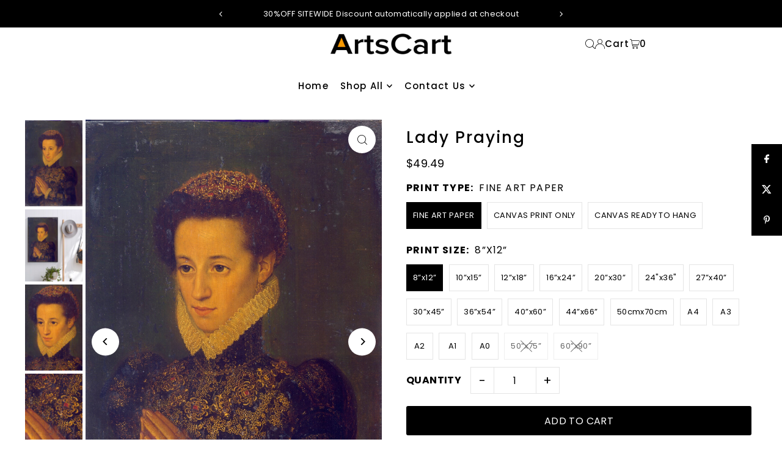

--- FILE ---
content_type: text/html; charset=utf-8
request_url: https://artscart.com/products/lady-praying-1
body_size: 54466
content:
<!DOCTYPE html>
<html class="no-js" lang="en">
<head>
  

  <meta charset="utf-8" />
  <meta name="viewport" content="width=device-width, initial-scale=1">

  <!-- Establish early connection to external domains -->
  <link rel="preconnect" href="https://cdn.shopify.com" crossorigin>
  <link rel="preconnect" href="https://fonts.shopify.com" crossorigin>
  <link rel="preconnect" href="https://monorail-edge.shopifysvc.com">
  <link rel="preconnect" href="//ajax.googleapis.com" crossorigin /><!-- Preload onDomain stylesheets and script libraries -->
  <link rel="preload" href="//artscart.com/cdn/shop/t/20/assets/stylesheet.css?v=26786866494097834951728952084" as="style">
  <link rel="preload" as="font" href="//artscart.com/cdn/fonts/poppins/poppins_n4.0ba78fa5af9b0e1a374041b3ceaadf0a43b41362.woff2" type="font/woff2" crossorigin>
  <link rel="preload" as="font" href="//artscart.com/cdn/fonts/poppins/poppins_n5.ad5b4b72b59a00358afc706450c864c3c8323842.woff2" type="font/woff2" crossorigin>
  <link rel="preload" as="font" href="//artscart.com/cdn/fonts/poppins/poppins_n5.ad5b4b72b59a00358afc706450c864c3c8323842.woff2" type="font/woff2" crossorigin>
  <link rel="preload" href="//artscart.com/cdn/shop/t/20/assets/eventemitter3.min.js?v=148202183930229300091728952085" as="script">
  <link rel="preload" href="//artscart.com/cdn/shop/t/20/assets/vendor-video.js?v=112486824910932804751728952084" as="script">
  <link rel="preload" href="//artscart.com/cdn/shop/t/20/assets/theme.js?v=125953087834648208131728952084" as="script">


  <link rel="shortcut icon" href="//artscart.com/cdn/shop/files/logo.png?crop=center&height=32&v=1730769691&width=32" type="image/png" />
  <link rel="canonical" href="https://artscart.com/products/lady-praying-1" />

  <title>Lady Praying &ndash; ArtsCart.com</title>
  <meta name="description" content="Lady Praying Printed in CANADA at our Atelier. Made with the Finest Archival Inks on Acid-Free Materials. Printed and Designed to Your Specifications. A Luxury Object at Affordable Prices. Fast Shipping Worldwide with Tracking &amp;amp; Insurance. Custom Sizes, Materials, Wall  and Room Theme Designs Available." />

  <meta property="og:image" content="http://artscart.com/cdn/shop/products/1_2d29f3b2-af5a-4159-b33b-d1b511edda49.jpg?v=1634790475">
  <meta property="og:image:secure_url" content="https://artscart.com/cdn/shop/products/1_2d29f3b2-af5a-4159-b33b-d1b511edda49.jpg?v=1634790475">
  <meta property="og:image:width" content="1200">
  <meta property="og:image:height" content="1800">

<meta property="og:site_name" content="ArtsCart.com">
<meta property="og:url" content="">
<meta property="og:title" content="">
<meta property="og:type" content="">
<meta property="og:description" content="">

  <meta property="og:price:amount" content="49.49">
  <meta property="og:price:currency" content="USD">





<meta name="twitter:title" content="">
<meta name="twitter:description" content="">
<meta name="twitter:domain" content="">

  
 <script type="application/ld+json">
   {
     "@context": "https://schema.org",
     "@type": "Product",
     "id": "lady-praying-1",
     "url": "https:\/\/artscart.com\/products\/lady-praying-1",
     "image": "\/\/artscart.com\/cdn\/shop\/products\/1_2d29f3b2-af5a-4159-b33b-d1b511edda49.jpg?v=1634790475\u0026width=1024",
     "name": "Lady Praying",
     "brand": {
        "@type": "Brand",
        "name": "ArtsCart.com"
      },
     "description": "\n\n\n\nLady Praying\n\n\n\nPrinted in CANADA at our Atelier.\nMade with the Finest Archival Inks on Acid-Free Materials.\nPrinted and Designed to Your Specifications.\nA Luxury Object at Affordable Prices.\nFast Shipping Worldwide with Tracking \u0026amp; Insurance.\n\nCustom Sizes, Materials, Wall  and Room Theme Designs Available.","sku": 41325379125412,"offers": [
        
        {
           "@type": "Offer",
           "price" : 49.49,
           "priceCurrency": "USD",
           "availability": "http://schema.org/InStock",
           "priceValidUntil": "2030-01-01",
           "url": "\/products\/lady-praying-1"
         },
       
        {
           "@type": "Offer",
           "price" : 55.79,
           "priceCurrency": "USD",
           "availability": "http://schema.org/InStock",
           "priceValidUntil": "2030-01-01",
           "url": "\/products\/lady-praying-1"
         },
       
        {
           "@type": "Offer",
           "price" : 60.29,
           "priceCurrency": "USD",
           "availability": "http://schema.org/InStock",
           "priceValidUntil": "2030-01-01",
           "url": "\/products\/lady-praying-1"
         },
       
        {
           "@type": "Offer",
           "price" : 67.49,
           "priceCurrency": "USD",
           "availability": "http://schema.org/InStock",
           "priceValidUntil": "2030-01-01",
           "url": "\/products\/lady-praying-1"
         },
       
        {
           "@type": "Offer",
           "price" : 82.79,
           "priceCurrency": "USD",
           "availability": "http://schema.org/InStock",
           "priceValidUntil": "2030-01-01",
           "url": "\/products\/lady-praying-1"
         },
       
        {
           "@type": "Offer",
           "price" : 105.29,
           "priceCurrency": "USD",
           "availability": "http://schema.org/InStock",
           "priceValidUntil": "2030-01-01",
           "url": "\/products\/lady-praying-1"
         },
       
        {
           "@type": "Offer",
           "price" : 121.49,
           "priceCurrency": "USD",
           "availability": "http://schema.org/InStock",
           "priceValidUntil": "2030-01-01",
           "url": "\/products\/lady-praying-1"
         },
       
        {
           "@type": "Offer",
           "price" : 134.99,
           "priceCurrency": "USD",
           "availability": "http://schema.org/InStock",
           "priceValidUntil": "2030-01-01",
           "url": "\/products\/lady-praying-1"
         },
       
        {
           "@type": "Offer",
           "price" : 172.79,
           "priceCurrency": "USD",
           "availability": "http://schema.org/InStock",
           "priceValidUntil": "2030-01-01",
           "url": "\/products\/lady-praying-1"
         },
       
        {
           "@type": "Offer",
           "price" : 210.59,
           "priceCurrency": "USD",
           "availability": "http://schema.org/InStock",
           "priceValidUntil": "2030-01-01",
           "url": "\/products\/lady-praying-1"
         },
       
        {
           "@type": "Offer",
           "price" : 224.99,
           "priceCurrency": "USD",
           "availability": "http://schema.org/InStock",
           "priceValidUntil": "2030-01-01",
           "url": "\/products\/lady-praying-1"
         },
       
        {
           "@type": "Offer",
           "price" : 82.79,
           "priceCurrency": "USD",
           "availability": "http://schema.org/InStock",
           "priceValidUntil": "2030-01-01",
           "url": "\/products\/lady-praying-1"
         },
       
        {
           "@type": "Offer",
           "price" : 49.49,
           "priceCurrency": "USD",
           "availability": "http://schema.org/InStock",
           "priceValidUntil": "2030-01-01",
           "url": "\/products\/lady-praying-1"
         },
       
        {
           "@type": "Offer",
           "price" : 60.29,
           "priceCurrency": "USD",
           "availability": "http://schema.org/InStock",
           "priceValidUntil": "2030-01-01",
           "url": "\/products\/lady-praying-1"
         },
       
        {
           "@type": "Offer",
           "price" : 67.49,
           "priceCurrency": "USD",
           "availability": "http://schema.org/InStock",
           "priceValidUntil": "2030-01-01",
           "url": "\/products\/lady-praying-1"
         },
       
        {
           "@type": "Offer",
           "price" : 105.29,
           "priceCurrency": "USD",
           "availability": "http://schema.org/InStock",
           "priceValidUntil": "2030-01-01",
           "url": "\/products\/lady-praying-1"
         },
       
        {
           "@type": "Offer",
           "price" : 150.29,
           "priceCurrency": "USD",
           "availability": "http://schema.org/InStock",
           "priceValidUntil": "2030-01-01",
           "url": "\/products\/lady-praying-1"
         },
       
        {
           "@type": "Offer",
           "price" : 55.79,
           "priceCurrency": "USD",
           "availability": "http://schema.org/InStock",
           "priceValidUntil": "2030-01-01",
           "url": "\/products\/lady-praying-1"
         },
       
        {
           "@type": "Offer",
           "price" : 67.49,
           "priceCurrency": "USD",
           "availability": "http://schema.org/InStock",
           "priceValidUntil": "2030-01-01",
           "url": "\/products\/lady-praying-1"
         },
       
        {
           "@type": "Offer",
           "price" : 75.59,
           "priceCurrency": "USD",
           "availability": "http://schema.org/InStock",
           "priceValidUntil": "2030-01-01",
           "url": "\/products\/lady-praying-1"
         },
       
        {
           "@type": "Offer",
           "price" : 85.49,
           "priceCurrency": "USD",
           "availability": "http://schema.org/InStock",
           "priceValidUntil": "2030-01-01",
           "url": "\/products\/lady-praying-1"
         },
       
        {
           "@type": "Offer",
           "price" : 112.49,
           "priceCurrency": "USD",
           "availability": "http://schema.org/InStock",
           "priceValidUntil": "2030-01-01",
           "url": "\/products\/lady-praying-1"
         },
       
        {
           "@type": "Offer",
           "price" : 165.59,
           "priceCurrency": "USD",
           "availability": "http://schema.org/InStock",
           "priceValidUntil": "2030-01-01",
           "url": "\/products\/lady-praying-1"
         },
       
        {
           "@type": "Offer",
           "price" : 170.99,
           "priceCurrency": "USD",
           "availability": "http://schema.org/InStock",
           "priceValidUntil": "2030-01-01",
           "url": "\/products\/lady-praying-1"
         },
       
        {
           "@type": "Offer",
           "price" : 224.99,
           "priceCurrency": "USD",
           "availability": "http://schema.org/InStock",
           "priceValidUntil": "2030-01-01",
           "url": "\/products\/lady-praying-1"
         },
       
        {
           "@type": "Offer",
           "price" : 285.29,
           "priceCurrency": "USD",
           "availability": "http://schema.org/InStock",
           "priceValidUntil": "2030-01-01",
           "url": "\/products\/lady-praying-1"
         },
       
        {
           "@type": "Offer",
           "price" : 330.29,
           "priceCurrency": "USD",
           "availability": "http://schema.org/InStock",
           "priceValidUntil": "2030-01-01",
           "url": "\/products\/lady-praying-1"
         },
       
        {
           "@type": "Offer",
           "price" : 112.49,
           "priceCurrency": "USD",
           "availability": "http://schema.org/InStock",
           "priceValidUntil": "2030-01-01",
           "url": "\/products\/lady-praying-1"
         },
       
        {
           "@type": "Offer",
           "price" : 55.79,
           "priceCurrency": "USD",
           "availability": "http://schema.org/InStock",
           "priceValidUntil": "2030-01-01",
           "url": "\/products\/lady-praying-1"
         },
       
        {
           "@type": "Offer",
           "price" : 75.59,
           "priceCurrency": "USD",
           "availability": "http://schema.org/InStock",
           "priceValidUntil": "2030-01-01",
           "url": "\/products\/lady-praying-1"
         },
       
        {
           "@type": "Offer",
           "price" : 85.49,
           "priceCurrency": "USD",
           "availability": "http://schema.org/InStock",
           "priceValidUntil": "2030-01-01",
           "url": "\/products\/lady-praying-1"
         },
       
        {
           "@type": "Offer",
           "price" : 150.29,
           "priceCurrency": "USD",
           "availability": "http://schema.org/InStock",
           "priceValidUntil": "2030-01-01",
           "url": "\/products\/lady-praying-1"
         },
       
        {
           "@type": "Offer",
           "price" : 210.59,
           "priceCurrency": "USD",
           "availability": "http://schema.org/InStock",
           "priceValidUntil": "2030-01-01",
           "url": "\/products\/lady-praying-1"
         },
       
        {
           "@type": "Offer",
           "price" : 359.99,
           "priceCurrency": "USD",
           "availability": "http://schema.org/InStock",
           "priceValidUntil": "2030-01-01",
           "url": "\/products\/lady-praying-1"
         },
       
        {
           "@type": "Offer",
           "price" : 449.99,
           "priceCurrency": "USD",
           "availability": "http://schema.org/InStock",
           "priceValidUntil": "2030-01-01",
           "url": "\/products\/lady-praying-1"
         },
       
        {
           "@type": "Offer",
           "price" : 89.99,
           "priceCurrency": "USD",
           "availability": "http://schema.org/InStock",
           "priceValidUntil": "2030-01-01",
           "url": "\/products\/lady-praying-1"
         },
       
        {
           "@type": "Offer",
           "price" : 98.09,
           "priceCurrency": "USD",
           "availability": "http://schema.org/InStock",
           "priceValidUntil": "2030-01-01",
           "url": "\/products\/lady-praying-1"
         },
       
        {
           "@type": "Offer",
           "price" : 120.59,
           "priceCurrency": "USD",
           "availability": "http://schema.org/InStock",
           "priceValidUntil": "2030-01-01",
           "url": "\/products\/lady-praying-1"
         },
       
        {
           "@type": "Offer",
           "price" : 134.99,
           "priceCurrency": "USD",
           "availability": "http://schema.org/InStock",
           "priceValidUntil": "2030-01-01",
           "url": "\/products\/lady-praying-1"
         },
       
        {
           "@type": "Offer",
           "price" : 165.59,
           "priceCurrency": "USD",
           "availability": "http://schema.org/InStock",
           "priceValidUntil": "2030-01-01",
           "url": "\/products\/lady-praying-1"
         },
       
        {
           "@type": "Offer",
           "price" : 269.99,
           "priceCurrency": "USD",
           "availability": "http://schema.org/InStock",
           "priceValidUntil": "2030-01-01",
           "url": "\/products\/lady-praying-1"
         },
       
        {
           "@type": "Offer",
           "price" : 314.99,
           "priceCurrency": "USD",
           "availability": "http://schema.org/InStock",
           "priceValidUntil": "2030-01-01",
           "url": "\/products\/lady-praying-1"
         },
       
        {
           "@type": "Offer",
           "price" : 165.59,
           "priceCurrency": "USD",
           "availability": "http://schema.org/InStock",
           "priceValidUntil": "2030-01-01",
           "url": "\/products\/lady-praying-1"
         },
       
        {
           "@type": "Offer",
           "price" : 89.99,
           "priceCurrency": "USD",
           "availability": "http://schema.org/InStock",
           "priceValidUntil": "2030-01-01",
           "url": "\/products\/lady-praying-1"
         },
       
        {
           "@type": "Offer",
           "price" : 120.59,
           "priceCurrency": "USD",
           "availability": "http://schema.org/InStock",
           "priceValidUntil": "2030-01-01",
           "url": "\/products\/lady-praying-1"
         },
       
        {
           "@type": "Offer",
           "price" : 134.99,
           "priceCurrency": "USD",
           "availability": "http://schema.org/InStock",
           "priceValidUntil": "2030-01-01",
           "url": "\/products\/lady-praying-1"
         },
       
        {
           "@type": "Offer",
           "price" : 210.59,
           "priceCurrency": "USD",
           "availability": "http://schema.org/InStock",
           "priceValidUntil": "2030-01-01",
           "url": "\/products\/lady-praying-1"
         },
       
        {
           "@type": "Offer",
           "price" : 349.99,
           "priceCurrency": "USD",
           "availability": "http://schema.org/InStock",
           "priceValidUntil": "2030-01-01",
           "url": "\/products\/lady-praying-1"
         },
       
        {
           "@type": "Offer",
           "price" : 150.29,
           "priceCurrency": "USD",
           "availability": "http://schema.org/InStock",
           "priceValidUntil": "2030-01-01",
           "url": "\/products\/lady-praying-1"
         },
       
        {
           "@type": "Offer",
           "price" : 210.59,
           "priceCurrency": "USD",
           "availability": "http://schema.org/InStock",
           "priceValidUntil": "2030-01-01",
           "url": "\/products\/lady-praying-1"
         }
       
     ]
   }
 </script>


  <style data-shopify>
:root {
    --main-family: Poppins, sans-serif;
    --main-weight: 400;
    --main-style: normal;
    --main-spacing: 0.025em;
    --nav-family: Poppins, sans-serif;
    --nav-weight: 500;
    --nav-style: normal;
    --heading-family: Poppins, sans-serif;
    --heading-weight: 500;
    --heading-style: normal;
    --heading-spacing: 0.075em;

    --font-size: 16px;
    --base-font-size: 16px;
    --h1-size: 26px;
    --h2-size: 22px;
    --h3-size: 18px;
    --nav-size: 15px;
    --nav-spacing: 0.075em;
    --font-size-sm: calc(16px - 2px);

    --homepage-scroll-color: #000000;
    --homepage-scroll-background: #ffffff;
    --pre-scroll-color: #000000;
    --pre-scroll-background: #ffffff;
    --scroll-color: ;
    --scroll-background: ;
    --secondary-color: rgba(0,0,0,0);
    --background: #ffffff;
    --header-color: #000000;
    --text-color: #000000;
    --sale-color: #c50000;
    --dotted-color: #e5e5e5;
    --button-color: #000000;
    --button-hover: #000000;
    --button-text: #ffffff;
    --secondary-button-color: #e3e3e3;
    --secondary-button-hover: #b5b5b5;
    --secondary-button-text: #000;
    --new-background: #000000;
    --new-color: #ffffff;
    --sale-icon-background: #9d0000;
    --sale-icon-color: #ffffff;
    --soldout-background: #000000;
    --soldout-text: #ffffff;
    --custom-background: #000000;
    --custom-color: #fff;
    --fb-share: #000000;
    --tw-share: #000000;
    --pin-share: #000000;
    --footer-background: #000000;
    --footer-text: #ffffff;
    --footer-button: #383838;
    --footer-button-text: #ffffff;
    --cs1-color: #000000;
    --cs1-background: #f1f1f1;
    --cs2-color: #000;
    --cs2-background: #f5f5f5;
    --cs3-color: #ffffff;
    --cs3-background: #222222;
    --custom-icon-color: var(--text-color);
    --custom-icon-background: var(--background);
    --error-msg-dark: #e81000;
    --error-msg-light: #ffeae8;
    --success-msg-dark: #007f5f;
    --success-msg-light: #e5fff8;
    --free-shipping-bg: #b08a6b;
    --free-shipping-text: #ffffff;
    --error-color: #c50000;
    --error-color-light: #ffc5c5;
    --keyboard-focus: #007ace;
    --focus-border-style: dotted;
    --focus-border-weight: 1px;
    --section-padding: 40px;
    --section-title-align: center;
    --section-title-border: 2px;
    --border-width: 100px;
    --grid-column-gap: px;
    --details-align: center;
    --select-arrow-bg: url(//artscart.com/cdn/shop/t/20/assets/select-arrow.png?v=112595941721225094991728952085);
    --icon-border-color: #e6e6e6;
    --color-filter-size: 25px;
    --disabled-text: #808080;
    --listing-size-color: #666666;

    --upsell-border-color: #f2f2f2;

    --star-active: rgb(0, 0, 0);
    --star-inactive: rgb(204, 204, 204);

    --color-body-text: var(--text-color);
    --color-body: var(--background);
    --color-bg: var(--background);

    --section-background: transparent;
    --section-overlay-color: 0, 0, 0;
    --section-overlay-opacity: 0;
    --placeholder-background: rgba(0, 0, 0, 0.1);
    --placeholder-fill: rgba(0, 0, 0, 0.2);
    --line-item-transform: scale(0.8) translateY(calc(-25px - 0.25em)) translateX(10px);

  }
  @media (max-width: 740px) {
     :root {
       --font-size: calc(16px - (16px * 0.15));
       --nav-size: calc(15px - (15px * 0.15));
       --h1-size: calc(26px - (26px * 0.15));
       --h2-size: calc(22px - (22px * 0.15));
       --h3-size: calc(18px - (18px * 0.15));
     }
   }
</style>


  <link rel="stylesheet" href="//artscart.com/cdn/shop/t/20/assets/stylesheet.css?v=26786866494097834951728952084" type="text/css">

  <style>
  @font-face {
  font-family: Poppins;
  font-weight: 400;
  font-style: normal;
  font-display: swap;
  src: url("//artscart.com/cdn/fonts/poppins/poppins_n4.0ba78fa5af9b0e1a374041b3ceaadf0a43b41362.woff2") format("woff2"),
       url("//artscart.com/cdn/fonts/poppins/poppins_n4.214741a72ff2596839fc9760ee7a770386cf16ca.woff") format("woff");
}

  @font-face {
  font-family: Poppins;
  font-weight: 500;
  font-style: normal;
  font-display: swap;
  src: url("//artscart.com/cdn/fonts/poppins/poppins_n5.ad5b4b72b59a00358afc706450c864c3c8323842.woff2") format("woff2"),
       url("//artscart.com/cdn/fonts/poppins/poppins_n5.33757fdf985af2d24b32fcd84c9a09224d4b2c39.woff") format("woff");
}

  @font-face {
  font-family: Poppins;
  font-weight: 500;
  font-style: normal;
  font-display: swap;
  src: url("//artscart.com/cdn/fonts/poppins/poppins_n5.ad5b4b72b59a00358afc706450c864c3c8323842.woff2") format("woff2"),
       url("//artscart.com/cdn/fonts/poppins/poppins_n5.33757fdf985af2d24b32fcd84c9a09224d4b2c39.woff") format("woff");
}

  @font-face {
  font-family: Poppins;
  font-weight: 700;
  font-style: normal;
  font-display: swap;
  src: url("//artscart.com/cdn/fonts/poppins/poppins_n7.56758dcf284489feb014a026f3727f2f20a54626.woff2") format("woff2"),
       url("//artscart.com/cdn/fonts/poppins/poppins_n7.f34f55d9b3d3205d2cd6f64955ff4b36f0cfd8da.woff") format("woff");
}

  @font-face {
  font-family: Poppins;
  font-weight: 400;
  font-style: italic;
  font-display: swap;
  src: url("//artscart.com/cdn/fonts/poppins/poppins_i4.846ad1e22474f856bd6b81ba4585a60799a9f5d2.woff2") format("woff2"),
       url("//artscart.com/cdn/fonts/poppins/poppins_i4.56b43284e8b52fc64c1fd271f289a39e8477e9ec.woff") format("woff");
}

  @font-face {
  font-family: Poppins;
  font-weight: 700;
  font-style: italic;
  font-display: swap;
  src: url("//artscart.com/cdn/fonts/poppins/poppins_i7.42fd71da11e9d101e1e6c7932199f925f9eea42d.woff2") format("woff2"),
       url("//artscart.com/cdn/fonts/poppins/poppins_i7.ec8499dbd7616004e21155106d13837fff4cf556.woff") format("woff");
}

  </style>

  <script>window.performance && window.performance.mark && window.performance.mark('shopify.content_for_header.start');</script><meta name="facebook-domain-verification" content="wl7sl4ncbp1gwlh6ght2dxxv4vkjnc">
<meta name="facebook-domain-verification" content="usguwrqyjdo2yigg0e32dpthiqxomh">
<meta id="shopify-digital-wallet" name="shopify-digital-wallet" content="/57612763300/digital_wallets/dialog">
<meta name="shopify-checkout-api-token" content="e6ca4ca24ceaf5df7adf12c3bf5b1e58">
<meta id="in-context-paypal-metadata" data-shop-id="57612763300" data-venmo-supported="false" data-environment="production" data-locale="en_US" data-paypal-v4="true" data-currency="USD">
<link rel="alternate" type="application/json+oembed" href="https://artscart.com/products/lady-praying-1.oembed">
<script async="async" src="/checkouts/internal/preloads.js?locale=en-US"></script>
<link rel="preconnect" href="https://shop.app" crossorigin="anonymous">
<script async="async" src="https://shop.app/checkouts/internal/preloads.js?locale=en-US&shop_id=57612763300" crossorigin="anonymous"></script>
<script id="apple-pay-shop-capabilities" type="application/json">{"shopId":57612763300,"countryCode":"CA","currencyCode":"USD","merchantCapabilities":["supports3DS"],"merchantId":"gid:\/\/shopify\/Shop\/57612763300","merchantName":"ArtsCart.com","requiredBillingContactFields":["postalAddress","email","phone"],"requiredShippingContactFields":["postalAddress","email","phone"],"shippingType":"shipping","supportedNetworks":["visa","masterCard","amex","discover","jcb"],"total":{"type":"pending","label":"ArtsCart.com","amount":"1.00"},"shopifyPaymentsEnabled":true,"supportsSubscriptions":true}</script>
<script id="shopify-features" type="application/json">{"accessToken":"e6ca4ca24ceaf5df7adf12c3bf5b1e58","betas":["rich-media-storefront-analytics"],"domain":"artscart.com","predictiveSearch":true,"shopId":57612763300,"locale":"en"}</script>
<script>var Shopify = Shopify || {};
Shopify.shop = "artscart2021.myshopify.com";
Shopify.locale = "en";
Shopify.currency = {"active":"USD","rate":"1.0"};
Shopify.country = "US";
Shopify.theme = {"name":"Icon","id":145699340536,"schema_name":"Icon","schema_version":"11.0.1","theme_store_id":686,"role":"main"};
Shopify.theme.handle = "null";
Shopify.theme.style = {"id":null,"handle":null};
Shopify.cdnHost = "artscart.com/cdn";
Shopify.routes = Shopify.routes || {};
Shopify.routes.root = "/";</script>
<script type="module">!function(o){(o.Shopify=o.Shopify||{}).modules=!0}(window);</script>
<script>!function(o){function n(){var o=[];function n(){o.push(Array.prototype.slice.apply(arguments))}return n.q=o,n}var t=o.Shopify=o.Shopify||{};t.loadFeatures=n(),t.autoloadFeatures=n()}(window);</script>
<script>
  window.ShopifyPay = window.ShopifyPay || {};
  window.ShopifyPay.apiHost = "shop.app\/pay";
  window.ShopifyPay.redirectState = null;
</script>
<script id="shop-js-analytics" type="application/json">{"pageType":"product"}</script>
<script defer="defer" async type="module" src="//artscart.com/cdn/shopifycloud/shop-js/modules/v2/client.init-shop-cart-sync_BT-GjEfc.en.esm.js"></script>
<script defer="defer" async type="module" src="//artscart.com/cdn/shopifycloud/shop-js/modules/v2/chunk.common_D58fp_Oc.esm.js"></script>
<script defer="defer" async type="module" src="//artscart.com/cdn/shopifycloud/shop-js/modules/v2/chunk.modal_xMitdFEc.esm.js"></script>
<script type="module">
  await import("//artscart.com/cdn/shopifycloud/shop-js/modules/v2/client.init-shop-cart-sync_BT-GjEfc.en.esm.js");
await import("//artscart.com/cdn/shopifycloud/shop-js/modules/v2/chunk.common_D58fp_Oc.esm.js");
await import("//artscart.com/cdn/shopifycloud/shop-js/modules/v2/chunk.modal_xMitdFEc.esm.js");

  window.Shopify.SignInWithShop?.initShopCartSync?.({"fedCMEnabled":true,"windoidEnabled":true});

</script>
<script>
  window.Shopify = window.Shopify || {};
  if (!window.Shopify.featureAssets) window.Shopify.featureAssets = {};
  window.Shopify.featureAssets['shop-js'] = {"shop-cart-sync":["modules/v2/client.shop-cart-sync_DZOKe7Ll.en.esm.js","modules/v2/chunk.common_D58fp_Oc.esm.js","modules/v2/chunk.modal_xMitdFEc.esm.js"],"init-fed-cm":["modules/v2/client.init-fed-cm_B6oLuCjv.en.esm.js","modules/v2/chunk.common_D58fp_Oc.esm.js","modules/v2/chunk.modal_xMitdFEc.esm.js"],"shop-cash-offers":["modules/v2/client.shop-cash-offers_D2sdYoxE.en.esm.js","modules/v2/chunk.common_D58fp_Oc.esm.js","modules/v2/chunk.modal_xMitdFEc.esm.js"],"shop-login-button":["modules/v2/client.shop-login-button_QeVjl5Y3.en.esm.js","modules/v2/chunk.common_D58fp_Oc.esm.js","modules/v2/chunk.modal_xMitdFEc.esm.js"],"pay-button":["modules/v2/client.pay-button_DXTOsIq6.en.esm.js","modules/v2/chunk.common_D58fp_Oc.esm.js","modules/v2/chunk.modal_xMitdFEc.esm.js"],"shop-button":["modules/v2/client.shop-button_DQZHx9pm.en.esm.js","modules/v2/chunk.common_D58fp_Oc.esm.js","modules/v2/chunk.modal_xMitdFEc.esm.js"],"avatar":["modules/v2/client.avatar_BTnouDA3.en.esm.js"],"init-windoid":["modules/v2/client.init-windoid_CR1B-cfM.en.esm.js","modules/v2/chunk.common_D58fp_Oc.esm.js","modules/v2/chunk.modal_xMitdFEc.esm.js"],"init-shop-for-new-customer-accounts":["modules/v2/client.init-shop-for-new-customer-accounts_C_vY_xzh.en.esm.js","modules/v2/client.shop-login-button_QeVjl5Y3.en.esm.js","modules/v2/chunk.common_D58fp_Oc.esm.js","modules/v2/chunk.modal_xMitdFEc.esm.js"],"init-shop-email-lookup-coordinator":["modules/v2/client.init-shop-email-lookup-coordinator_BI7n9ZSv.en.esm.js","modules/v2/chunk.common_D58fp_Oc.esm.js","modules/v2/chunk.modal_xMitdFEc.esm.js"],"init-shop-cart-sync":["modules/v2/client.init-shop-cart-sync_BT-GjEfc.en.esm.js","modules/v2/chunk.common_D58fp_Oc.esm.js","modules/v2/chunk.modal_xMitdFEc.esm.js"],"shop-toast-manager":["modules/v2/client.shop-toast-manager_DiYdP3xc.en.esm.js","modules/v2/chunk.common_D58fp_Oc.esm.js","modules/v2/chunk.modal_xMitdFEc.esm.js"],"init-customer-accounts":["modules/v2/client.init-customer-accounts_D9ZNqS-Q.en.esm.js","modules/v2/client.shop-login-button_QeVjl5Y3.en.esm.js","modules/v2/chunk.common_D58fp_Oc.esm.js","modules/v2/chunk.modal_xMitdFEc.esm.js"],"init-customer-accounts-sign-up":["modules/v2/client.init-customer-accounts-sign-up_iGw4briv.en.esm.js","modules/v2/client.shop-login-button_QeVjl5Y3.en.esm.js","modules/v2/chunk.common_D58fp_Oc.esm.js","modules/v2/chunk.modal_xMitdFEc.esm.js"],"shop-follow-button":["modules/v2/client.shop-follow-button_CqMgW2wH.en.esm.js","modules/v2/chunk.common_D58fp_Oc.esm.js","modules/v2/chunk.modal_xMitdFEc.esm.js"],"checkout-modal":["modules/v2/client.checkout-modal_xHeaAweL.en.esm.js","modules/v2/chunk.common_D58fp_Oc.esm.js","modules/v2/chunk.modal_xMitdFEc.esm.js"],"shop-login":["modules/v2/client.shop-login_D91U-Q7h.en.esm.js","modules/v2/chunk.common_D58fp_Oc.esm.js","modules/v2/chunk.modal_xMitdFEc.esm.js"],"lead-capture":["modules/v2/client.lead-capture_BJmE1dJe.en.esm.js","modules/v2/chunk.common_D58fp_Oc.esm.js","modules/v2/chunk.modal_xMitdFEc.esm.js"],"payment-terms":["modules/v2/client.payment-terms_Ci9AEqFq.en.esm.js","modules/v2/chunk.common_D58fp_Oc.esm.js","modules/v2/chunk.modal_xMitdFEc.esm.js"]};
</script>
<script>(function() {
  var isLoaded = false;
  function asyncLoad() {
    if (isLoaded) return;
    isLoaded = true;
    var urls = ["https:\/\/static.klaviyo.com\/onsite\/js\/klaviyo.js?company_id=Xb2QYt\u0026shop=artscart2021.myshopify.com","https:\/\/static.klaviyo.com\/onsite\/js\/klaviyo.js?company_id=Xb2QYt\u0026shop=artscart2021.myshopify.com","https:\/\/instafeed.nfcube.com\/cdn\/8bb0780a359b554cfde2e527ba2bb3d3.js?shop=artscart2021.myshopify.com","https:\/\/artscart.com\/apps\/giraffly-trust\/trust-worker-6d676cfcf5fff287658350e88620013859103cd7.js?v=20220426120654\u0026shop=artscart2021.myshopify.com","https:\/\/app.pictureit.co\/js\/08rItXVBVLhtlJnnvSMqrtv3\/load.js?shop=artscart2021.myshopify.com"];
    for (var i = 0; i < urls.length; i++) {
      var s = document.createElement('script');
      s.type = 'text/javascript';
      s.async = true;
      s.src = urls[i];
      var x = document.getElementsByTagName('script')[0];
      x.parentNode.insertBefore(s, x);
    }
  };
  if(window.attachEvent) {
    window.attachEvent('onload', asyncLoad);
  } else {
    window.addEventListener('load', asyncLoad, false);
  }
})();</script>
<script id="__st">var __st={"a":57612763300,"offset":-18000,"reqid":"511cf2c5-cb01-4016-bc40-6626fb29af0b-1769421586","pageurl":"artscart.com\/products\/lady-praying-1","u":"7be8dd5821d1","p":"product","rtyp":"product","rid":7068308209828};</script>
<script>window.ShopifyPaypalV4VisibilityTracking = true;</script>
<script id="captcha-bootstrap">!function(){'use strict';const t='contact',e='account',n='new_comment',o=[[t,t],['blogs',n],['comments',n],[t,'customer']],c=[[e,'customer_login'],[e,'guest_login'],[e,'recover_customer_password'],[e,'create_customer']],r=t=>t.map((([t,e])=>`form[action*='/${t}']:not([data-nocaptcha='true']) input[name='form_type'][value='${e}']`)).join(','),a=t=>()=>t?[...document.querySelectorAll(t)].map((t=>t.form)):[];function s(){const t=[...o],e=r(t);return a(e)}const i='password',u='form_key',d=['recaptcha-v3-token','g-recaptcha-response','h-captcha-response',i],f=()=>{try{return window.sessionStorage}catch{return}},m='__shopify_v',_=t=>t.elements[u];function p(t,e,n=!1){try{const o=window.sessionStorage,c=JSON.parse(o.getItem(e)),{data:r}=function(t){const{data:e,action:n}=t;return t[m]||n?{data:e,action:n}:{data:t,action:n}}(c);for(const[e,n]of Object.entries(r))t.elements[e]&&(t.elements[e].value=n);n&&o.removeItem(e)}catch(o){console.error('form repopulation failed',{error:o})}}const l='form_type',E='cptcha';function T(t){t.dataset[E]=!0}const w=window,h=w.document,L='Shopify',v='ce_forms',y='captcha';let A=!1;((t,e)=>{const n=(g='f06e6c50-85a8-45c8-87d0-21a2b65856fe',I='https://cdn.shopify.com/shopifycloud/storefront-forms-hcaptcha/ce_storefront_forms_captcha_hcaptcha.v1.5.2.iife.js',D={infoText:'Protected by hCaptcha',privacyText:'Privacy',termsText:'Terms'},(t,e,n)=>{const o=w[L][v],c=o.bindForm;if(c)return c(t,g,e,D).then(n);var r;o.q.push([[t,g,e,D],n]),r=I,A||(h.body.append(Object.assign(h.createElement('script'),{id:'captcha-provider',async:!0,src:r})),A=!0)});var g,I,D;w[L]=w[L]||{},w[L][v]=w[L][v]||{},w[L][v].q=[],w[L][y]=w[L][y]||{},w[L][y].protect=function(t,e){n(t,void 0,e),T(t)},Object.freeze(w[L][y]),function(t,e,n,w,h,L){const[v,y,A,g]=function(t,e,n){const i=e?o:[],u=t?c:[],d=[...i,...u],f=r(d),m=r(i),_=r(d.filter((([t,e])=>n.includes(e))));return[a(f),a(m),a(_),s()]}(w,h,L),I=t=>{const e=t.target;return e instanceof HTMLFormElement?e:e&&e.form},D=t=>v().includes(t);t.addEventListener('submit',(t=>{const e=I(t);if(!e)return;const n=D(e)&&!e.dataset.hcaptchaBound&&!e.dataset.recaptchaBound,o=_(e),c=g().includes(e)&&(!o||!o.value);(n||c)&&t.preventDefault(),c&&!n&&(function(t){try{if(!f())return;!function(t){const e=f();if(!e)return;const n=_(t);if(!n)return;const o=n.value;o&&e.removeItem(o)}(t);const e=Array.from(Array(32),(()=>Math.random().toString(36)[2])).join('');!function(t,e){_(t)||t.append(Object.assign(document.createElement('input'),{type:'hidden',name:u})),t.elements[u].value=e}(t,e),function(t,e){const n=f();if(!n)return;const o=[...t.querySelectorAll(`input[type='${i}']`)].map((({name:t})=>t)),c=[...d,...o],r={};for(const[a,s]of new FormData(t).entries())c.includes(a)||(r[a]=s);n.setItem(e,JSON.stringify({[m]:1,action:t.action,data:r}))}(t,e)}catch(e){console.error('failed to persist form',e)}}(e),e.submit())}));const S=(t,e)=>{t&&!t.dataset[E]&&(n(t,e.some((e=>e===t))),T(t))};for(const o of['focusin','change'])t.addEventListener(o,(t=>{const e=I(t);D(e)&&S(e,y())}));const B=e.get('form_key'),M=e.get(l),P=B&&M;t.addEventListener('DOMContentLoaded',(()=>{const t=y();if(P)for(const e of t)e.elements[l].value===M&&p(e,B);[...new Set([...A(),...v().filter((t=>'true'===t.dataset.shopifyCaptcha))])].forEach((e=>S(e,t)))}))}(h,new URLSearchParams(w.location.search),n,t,e,['guest_login'])})(!0,!0)}();</script>
<script integrity="sha256-4kQ18oKyAcykRKYeNunJcIwy7WH5gtpwJnB7kiuLZ1E=" data-source-attribution="shopify.loadfeatures" defer="defer" src="//artscart.com/cdn/shopifycloud/storefront/assets/storefront/load_feature-a0a9edcb.js" crossorigin="anonymous"></script>
<script crossorigin="anonymous" defer="defer" src="//artscart.com/cdn/shopifycloud/storefront/assets/shopify_pay/storefront-65b4c6d7.js?v=20250812"></script>
<script data-source-attribution="shopify.dynamic_checkout.dynamic.init">var Shopify=Shopify||{};Shopify.PaymentButton=Shopify.PaymentButton||{isStorefrontPortableWallets:!0,init:function(){window.Shopify.PaymentButton.init=function(){};var t=document.createElement("script");t.src="https://artscart.com/cdn/shopifycloud/portable-wallets/latest/portable-wallets.en.js",t.type="module",document.head.appendChild(t)}};
</script>
<script data-source-attribution="shopify.dynamic_checkout.buyer_consent">
  function portableWalletsHideBuyerConsent(e){var t=document.getElementById("shopify-buyer-consent"),n=document.getElementById("shopify-subscription-policy-button");t&&n&&(t.classList.add("hidden"),t.setAttribute("aria-hidden","true"),n.removeEventListener("click",e))}function portableWalletsShowBuyerConsent(e){var t=document.getElementById("shopify-buyer-consent"),n=document.getElementById("shopify-subscription-policy-button");t&&n&&(t.classList.remove("hidden"),t.removeAttribute("aria-hidden"),n.addEventListener("click",e))}window.Shopify?.PaymentButton&&(window.Shopify.PaymentButton.hideBuyerConsent=portableWalletsHideBuyerConsent,window.Shopify.PaymentButton.showBuyerConsent=portableWalletsShowBuyerConsent);
</script>
<script data-source-attribution="shopify.dynamic_checkout.cart.bootstrap">document.addEventListener("DOMContentLoaded",(function(){function t(){return document.querySelector("shopify-accelerated-checkout-cart, shopify-accelerated-checkout")}if(t())Shopify.PaymentButton.init();else{new MutationObserver((function(e,n){t()&&(Shopify.PaymentButton.init(),n.disconnect())})).observe(document.body,{childList:!0,subtree:!0})}}));
</script>
<link id="shopify-accelerated-checkout-styles" rel="stylesheet" media="screen" href="https://artscart.com/cdn/shopifycloud/portable-wallets/latest/accelerated-checkout-backwards-compat.css" crossorigin="anonymous">
<style id="shopify-accelerated-checkout-cart">
        #shopify-buyer-consent {
  margin-top: 1em;
  display: inline-block;
  width: 100%;
}

#shopify-buyer-consent.hidden {
  display: none;
}

#shopify-subscription-policy-button {
  background: none;
  border: none;
  padding: 0;
  text-decoration: underline;
  font-size: inherit;
  cursor: pointer;
}

#shopify-subscription-policy-button::before {
  box-shadow: none;
}

      </style>

<script>window.performance && window.performance.mark && window.performance.mark('shopify.content_for_header.end');</script>

<link href="https://monorail-edge.shopifysvc.com" rel="dns-prefetch">
<script>(function(){if ("sendBeacon" in navigator && "performance" in window) {try {var session_token_from_headers = performance.getEntriesByType('navigation')[0].serverTiming.find(x => x.name == '_s').description;} catch {var session_token_from_headers = undefined;}var session_cookie_matches = document.cookie.match(/_shopify_s=([^;]*)/);var session_token_from_cookie = session_cookie_matches && session_cookie_matches.length === 2 ? session_cookie_matches[1] : "";var session_token = session_token_from_headers || session_token_from_cookie || "";function handle_abandonment_event(e) {var entries = performance.getEntries().filter(function(entry) {return /monorail-edge.shopifysvc.com/.test(entry.name);});if (!window.abandonment_tracked && entries.length === 0) {window.abandonment_tracked = true;var currentMs = Date.now();var navigation_start = performance.timing.navigationStart;var payload = {shop_id: 57612763300,url: window.location.href,navigation_start,duration: currentMs - navigation_start,session_token,page_type: "product"};window.navigator.sendBeacon("https://monorail-edge.shopifysvc.com/v1/produce", JSON.stringify({schema_id: "online_store_buyer_site_abandonment/1.1",payload: payload,metadata: {event_created_at_ms: currentMs,event_sent_at_ms: currentMs}}));}}window.addEventListener('pagehide', handle_abandonment_event);}}());</script>
<script id="web-pixels-manager-setup">(function e(e,d,r,n,o){if(void 0===o&&(o={}),!Boolean(null===(a=null===(i=window.Shopify)||void 0===i?void 0:i.analytics)||void 0===a?void 0:a.replayQueue)){var i,a;window.Shopify=window.Shopify||{};var t=window.Shopify;t.analytics=t.analytics||{};var s=t.analytics;s.replayQueue=[],s.publish=function(e,d,r){return s.replayQueue.push([e,d,r]),!0};try{self.performance.mark("wpm:start")}catch(e){}var l=function(){var e={modern:/Edge?\/(1{2}[4-9]|1[2-9]\d|[2-9]\d{2}|\d{4,})\.\d+(\.\d+|)|Firefox\/(1{2}[4-9]|1[2-9]\d|[2-9]\d{2}|\d{4,})\.\d+(\.\d+|)|Chrom(ium|e)\/(9{2}|\d{3,})\.\d+(\.\d+|)|(Maci|X1{2}).+ Version\/(15\.\d+|(1[6-9]|[2-9]\d|\d{3,})\.\d+)([,.]\d+|)( \(\w+\)|)( Mobile\/\w+|) Safari\/|Chrome.+OPR\/(9{2}|\d{3,})\.\d+\.\d+|(CPU[ +]OS|iPhone[ +]OS|CPU[ +]iPhone|CPU IPhone OS|CPU iPad OS)[ +]+(15[._]\d+|(1[6-9]|[2-9]\d|\d{3,})[._]\d+)([._]\d+|)|Android:?[ /-](13[3-9]|1[4-9]\d|[2-9]\d{2}|\d{4,})(\.\d+|)(\.\d+|)|Android.+Firefox\/(13[5-9]|1[4-9]\d|[2-9]\d{2}|\d{4,})\.\d+(\.\d+|)|Android.+Chrom(ium|e)\/(13[3-9]|1[4-9]\d|[2-9]\d{2}|\d{4,})\.\d+(\.\d+|)|SamsungBrowser\/([2-9]\d|\d{3,})\.\d+/,legacy:/Edge?\/(1[6-9]|[2-9]\d|\d{3,})\.\d+(\.\d+|)|Firefox\/(5[4-9]|[6-9]\d|\d{3,})\.\d+(\.\d+|)|Chrom(ium|e)\/(5[1-9]|[6-9]\d|\d{3,})\.\d+(\.\d+|)([\d.]+$|.*Safari\/(?![\d.]+ Edge\/[\d.]+$))|(Maci|X1{2}).+ Version\/(10\.\d+|(1[1-9]|[2-9]\d|\d{3,})\.\d+)([,.]\d+|)( \(\w+\)|)( Mobile\/\w+|) Safari\/|Chrome.+OPR\/(3[89]|[4-9]\d|\d{3,})\.\d+\.\d+|(CPU[ +]OS|iPhone[ +]OS|CPU[ +]iPhone|CPU IPhone OS|CPU iPad OS)[ +]+(10[._]\d+|(1[1-9]|[2-9]\d|\d{3,})[._]\d+)([._]\d+|)|Android:?[ /-](13[3-9]|1[4-9]\d|[2-9]\d{2}|\d{4,})(\.\d+|)(\.\d+|)|Mobile Safari.+OPR\/([89]\d|\d{3,})\.\d+\.\d+|Android.+Firefox\/(13[5-9]|1[4-9]\d|[2-9]\d{2}|\d{4,})\.\d+(\.\d+|)|Android.+Chrom(ium|e)\/(13[3-9]|1[4-9]\d|[2-9]\d{2}|\d{4,})\.\d+(\.\d+|)|Android.+(UC? ?Browser|UCWEB|U3)[ /]?(15\.([5-9]|\d{2,})|(1[6-9]|[2-9]\d|\d{3,})\.\d+)\.\d+|SamsungBrowser\/(5\.\d+|([6-9]|\d{2,})\.\d+)|Android.+MQ{2}Browser\/(14(\.(9|\d{2,})|)|(1[5-9]|[2-9]\d|\d{3,})(\.\d+|))(\.\d+|)|K[Aa][Ii]OS\/(3\.\d+|([4-9]|\d{2,})\.\d+)(\.\d+|)/},d=e.modern,r=e.legacy,n=navigator.userAgent;return n.match(d)?"modern":n.match(r)?"legacy":"unknown"}(),u="modern"===l?"modern":"legacy",c=(null!=n?n:{modern:"",legacy:""})[u],f=function(e){return[e.baseUrl,"/wpm","/b",e.hashVersion,"modern"===e.buildTarget?"m":"l",".js"].join("")}({baseUrl:d,hashVersion:r,buildTarget:u}),m=function(e){var d=e.version,r=e.bundleTarget,n=e.surface,o=e.pageUrl,i=e.monorailEndpoint;return{emit:function(e){var a=e.status,t=e.errorMsg,s=(new Date).getTime(),l=JSON.stringify({metadata:{event_sent_at_ms:s},events:[{schema_id:"web_pixels_manager_load/3.1",payload:{version:d,bundle_target:r,page_url:o,status:a,surface:n,error_msg:t},metadata:{event_created_at_ms:s}}]});if(!i)return console&&console.warn&&console.warn("[Web Pixels Manager] No Monorail endpoint provided, skipping logging."),!1;try{return self.navigator.sendBeacon.bind(self.navigator)(i,l)}catch(e){}var u=new XMLHttpRequest;try{return u.open("POST",i,!0),u.setRequestHeader("Content-Type","text/plain"),u.send(l),!0}catch(e){return console&&console.warn&&console.warn("[Web Pixels Manager] Got an unhandled error while logging to Monorail."),!1}}}}({version:r,bundleTarget:l,surface:e.surface,pageUrl:self.location.href,monorailEndpoint:e.monorailEndpoint});try{o.browserTarget=l,function(e){var d=e.src,r=e.async,n=void 0===r||r,o=e.onload,i=e.onerror,a=e.sri,t=e.scriptDataAttributes,s=void 0===t?{}:t,l=document.createElement("script"),u=document.querySelector("head"),c=document.querySelector("body");if(l.async=n,l.src=d,a&&(l.integrity=a,l.crossOrigin="anonymous"),s)for(var f in s)if(Object.prototype.hasOwnProperty.call(s,f))try{l.dataset[f]=s[f]}catch(e){}if(o&&l.addEventListener("load",o),i&&l.addEventListener("error",i),u)u.appendChild(l);else{if(!c)throw new Error("Did not find a head or body element to append the script");c.appendChild(l)}}({src:f,async:!0,onload:function(){if(!function(){var e,d;return Boolean(null===(d=null===(e=window.Shopify)||void 0===e?void 0:e.analytics)||void 0===d?void 0:d.initialized)}()){var d=window.webPixelsManager.init(e)||void 0;if(d){var r=window.Shopify.analytics;r.replayQueue.forEach((function(e){var r=e[0],n=e[1],o=e[2];d.publishCustomEvent(r,n,o)})),r.replayQueue=[],r.publish=d.publishCustomEvent,r.visitor=d.visitor,r.initialized=!0}}},onerror:function(){return m.emit({status:"failed",errorMsg:"".concat(f," has failed to load")})},sri:function(e){var d=/^sha384-[A-Za-z0-9+/=]+$/;return"string"==typeof e&&d.test(e)}(c)?c:"",scriptDataAttributes:o}),m.emit({status:"loading"})}catch(e){m.emit({status:"failed",errorMsg:(null==e?void 0:e.message)||"Unknown error"})}}})({shopId: 57612763300,storefrontBaseUrl: "https://artscart.com",extensionsBaseUrl: "https://extensions.shopifycdn.com/cdn/shopifycloud/web-pixels-manager",monorailEndpoint: "https://monorail-edge.shopifysvc.com/unstable/produce_batch",surface: "storefront-renderer",enabledBetaFlags: ["2dca8a86"],webPixelsConfigList: [{"id":"194904312","configuration":"{\"pixel_id\":\"758328545116440\",\"pixel_type\":\"facebook_pixel\",\"metaapp_system_user_token\":\"-\"}","eventPayloadVersion":"v1","runtimeContext":"OPEN","scriptVersion":"ca16bc87fe92b6042fbaa3acc2fbdaa6","type":"APP","apiClientId":2329312,"privacyPurposes":["ANALYTICS","MARKETING","SALE_OF_DATA"],"dataSharingAdjustments":{"protectedCustomerApprovalScopes":["read_customer_address","read_customer_email","read_customer_name","read_customer_personal_data","read_customer_phone"]}},{"id":"82936056","configuration":"{\"tagID\":\"2614156996677\"}","eventPayloadVersion":"v1","runtimeContext":"STRICT","scriptVersion":"18031546ee651571ed29edbe71a3550b","type":"APP","apiClientId":3009811,"privacyPurposes":["ANALYTICS","MARKETING","SALE_OF_DATA"],"dataSharingAdjustments":{"protectedCustomerApprovalScopes":["read_customer_address","read_customer_email","read_customer_name","read_customer_personal_data","read_customer_phone"]}},{"id":"shopify-app-pixel","configuration":"{}","eventPayloadVersion":"v1","runtimeContext":"STRICT","scriptVersion":"0450","apiClientId":"shopify-pixel","type":"APP","privacyPurposes":["ANALYTICS","MARKETING"]},{"id":"shopify-custom-pixel","eventPayloadVersion":"v1","runtimeContext":"LAX","scriptVersion":"0450","apiClientId":"shopify-pixel","type":"CUSTOM","privacyPurposes":["ANALYTICS","MARKETING"]}],isMerchantRequest: false,initData: {"shop":{"name":"ArtsCart.com","paymentSettings":{"currencyCode":"USD"},"myshopifyDomain":"artscart2021.myshopify.com","countryCode":"CA","storefrontUrl":"https:\/\/artscart.com"},"customer":null,"cart":null,"checkout":null,"productVariants":[{"price":{"amount":49.49,"currencyCode":"USD"},"product":{"title":"Lady Praying","vendor":"ArtsCart.com","id":"7068308209828","untranslatedTitle":"Lady Praying","url":"\/products\/lady-praying-1","type":"Posters, Prints, \u0026 Visual Artwork"},"id":"41325379125412","image":{"src":"\/\/artscart.com\/cdn\/shop\/products\/1_2d29f3b2-af5a-4159-b33b-d1b511edda49.jpg?v=1634790475"},"sku":null,"title":"FINE ART PAPER \/ 8”x12”","untranslatedTitle":"FINE ART PAPER \/ 8”x12”"},{"price":{"amount":55.79,"currencyCode":"USD"},"product":{"title":"Lady Praying","vendor":"ArtsCart.com","id":"7068308209828","untranslatedTitle":"Lady Praying","url":"\/products\/lady-praying-1","type":"Posters, Prints, \u0026 Visual Artwork"},"id":"41325379158180","image":{"src":"\/\/artscart.com\/cdn\/shop\/products\/FineArtPaper_d9e87111-1805-4418-b4dc-109318f59786.jpg?v=1634790454"},"sku":null,"title":"FINE ART PAPER \/ 10”x15”","untranslatedTitle":"FINE ART PAPER \/ 10”x15”"},{"price":{"amount":60.29,"currencyCode":"USD"},"product":{"title":"Lady Praying","vendor":"ArtsCart.com","id":"7068308209828","untranslatedTitle":"Lady Praying","url":"\/products\/lady-praying-1","type":"Posters, Prints, \u0026 Visual Artwork"},"id":"41325379190948","image":{"src":"\/\/artscart.com\/cdn\/shop\/products\/FineArtPaper_d9e87111-1805-4418-b4dc-109318f59786.jpg?v=1634790454"},"sku":null,"title":"FINE ART PAPER \/ 12”x18”","untranslatedTitle":"FINE ART PAPER \/ 12”x18”"},{"price":{"amount":67.49,"currencyCode":"USD"},"product":{"title":"Lady Praying","vendor":"ArtsCart.com","id":"7068308209828","untranslatedTitle":"Lady Praying","url":"\/products\/lady-praying-1","type":"Posters, Prints, \u0026 Visual Artwork"},"id":"41325379223716","image":{"src":"\/\/artscart.com\/cdn\/shop\/products\/FineArtPaper_d9e87111-1805-4418-b4dc-109318f59786.jpg?v=1634790454"},"sku":null,"title":"FINE ART PAPER \/ 16”x24”","untranslatedTitle":"FINE ART PAPER \/ 16”x24”"},{"price":{"amount":82.79,"currencyCode":"USD"},"product":{"title":"Lady Praying","vendor":"ArtsCart.com","id":"7068308209828","untranslatedTitle":"Lady Praying","url":"\/products\/lady-praying-1","type":"Posters, Prints, \u0026 Visual Artwork"},"id":"41325379256484","image":{"src":"\/\/artscart.com\/cdn\/shop\/products\/FineArtPaper_d9e87111-1805-4418-b4dc-109318f59786.jpg?v=1634790454"},"sku":null,"title":"FINE ART PAPER \/ 20”x30”","untranslatedTitle":"FINE ART PAPER \/ 20”x30”"},{"price":{"amount":105.29,"currencyCode":"USD"},"product":{"title":"Lady Praying","vendor":"ArtsCart.com","id":"7068308209828","untranslatedTitle":"Lady Praying","url":"\/products\/lady-praying-1","type":"Posters, Prints, \u0026 Visual Artwork"},"id":"41325379289252","image":{"src":"\/\/artscart.com\/cdn\/shop\/products\/FineArtPaper_d9e87111-1805-4418-b4dc-109318f59786.jpg?v=1634790454"},"sku":null,"title":"FINE ART PAPER \/ 24\"x36\"","untranslatedTitle":"FINE ART PAPER \/ 24\"x36\""},{"price":{"amount":121.49,"currencyCode":"USD"},"product":{"title":"Lady Praying","vendor":"ArtsCart.com","id":"7068308209828","untranslatedTitle":"Lady Praying","url":"\/products\/lady-praying-1","type":"Posters, Prints, \u0026 Visual Artwork"},"id":"41325379322020","image":{"src":"\/\/artscart.com\/cdn\/shop\/products\/FineArtPaper_d9e87111-1805-4418-b4dc-109318f59786.jpg?v=1634790454"},"sku":null,"title":"FINE ART PAPER \/ 27”x40”","untranslatedTitle":"FINE ART PAPER \/ 27”x40”"},{"price":{"amount":134.99,"currencyCode":"USD"},"product":{"title":"Lady Praying","vendor":"ArtsCart.com","id":"7068308209828","untranslatedTitle":"Lady Praying","url":"\/products\/lady-praying-1","type":"Posters, Prints, \u0026 Visual Artwork"},"id":"41325379387556","image":{"src":"\/\/artscart.com\/cdn\/shop\/products\/FineArtPaper_d9e87111-1805-4418-b4dc-109318f59786.jpg?v=1634790454"},"sku":null,"title":"FINE ART PAPER \/ 30”x45”","untranslatedTitle":"FINE ART PAPER \/ 30”x45”"},{"price":{"amount":172.79,"currencyCode":"USD"},"product":{"title":"Lady Praying","vendor":"ArtsCart.com","id":"7068308209828","untranslatedTitle":"Lady Praying","url":"\/products\/lady-praying-1","type":"Posters, Prints, \u0026 Visual Artwork"},"id":"41325379420324","image":{"src":"\/\/artscart.com\/cdn\/shop\/products\/FineArtPaper_d9e87111-1805-4418-b4dc-109318f59786.jpg?v=1634790454"},"sku":null,"title":"FINE ART PAPER \/ 36”x54”","untranslatedTitle":"FINE ART PAPER \/ 36”x54”"},{"price":{"amount":210.59,"currencyCode":"USD"},"product":{"title":"Lady Praying","vendor":"ArtsCart.com","id":"7068308209828","untranslatedTitle":"Lady Praying","url":"\/products\/lady-praying-1","type":"Posters, Prints, \u0026 Visual Artwork"},"id":"41325379453092","image":{"src":"\/\/artscart.com\/cdn\/shop\/products\/FineArtPaper_d9e87111-1805-4418-b4dc-109318f59786.jpg?v=1634790454"},"sku":null,"title":"FINE ART PAPER \/ 40”x60”","untranslatedTitle":"FINE ART PAPER \/ 40”x60”"},{"price":{"amount":224.99,"currencyCode":"USD"},"product":{"title":"Lady Praying","vendor":"ArtsCart.com","id":"7068308209828","untranslatedTitle":"Lady Praying","url":"\/products\/lady-praying-1","type":"Posters, Prints, \u0026 Visual Artwork"},"id":"41325379485860","image":{"src":"\/\/artscart.com\/cdn\/shop\/products\/FineArtPaper_d9e87111-1805-4418-b4dc-109318f59786.jpg?v=1634790454"},"sku":null,"title":"FINE ART PAPER \/ 44”x66”","untranslatedTitle":"FINE ART PAPER \/ 44”x66”"},{"price":{"amount":82.79,"currencyCode":"USD"},"product":{"title":"Lady Praying","vendor":"ArtsCart.com","id":"7068308209828","untranslatedTitle":"Lady Praying","url":"\/products\/lady-praying-1","type":"Posters, Prints, \u0026 Visual Artwork"},"id":"41325379518628","image":{"src":"\/\/artscart.com\/cdn\/shop\/products\/FineArtPaper_d9e87111-1805-4418-b4dc-109318f59786.jpg?v=1634790454"},"sku":null,"title":"FINE ART PAPER \/ 50cmx70cm","untranslatedTitle":"FINE ART PAPER \/ 50cmx70cm"},{"price":{"amount":49.49,"currencyCode":"USD"},"product":{"title":"Lady Praying","vendor":"ArtsCart.com","id":"7068308209828","untranslatedTitle":"Lady Praying","url":"\/products\/lady-praying-1","type":"Posters, Prints, \u0026 Visual Artwork"},"id":"41325379551396","image":{"src":"\/\/artscart.com\/cdn\/shop\/products\/FineArtPaper_d9e87111-1805-4418-b4dc-109318f59786.jpg?v=1634790454"},"sku":null,"title":"FINE ART PAPER \/ A4","untranslatedTitle":"FINE ART PAPER \/ A4"},{"price":{"amount":60.29,"currencyCode":"USD"},"product":{"title":"Lady Praying","vendor":"ArtsCart.com","id":"7068308209828","untranslatedTitle":"Lady Praying","url":"\/products\/lady-praying-1","type":"Posters, Prints, \u0026 Visual Artwork"},"id":"41325379584164","image":{"src":"\/\/artscart.com\/cdn\/shop\/products\/FineArtPaper_d9e87111-1805-4418-b4dc-109318f59786.jpg?v=1634790454"},"sku":null,"title":"FINE ART PAPER \/ A3","untranslatedTitle":"FINE ART PAPER \/ A3"},{"price":{"amount":67.49,"currencyCode":"USD"},"product":{"title":"Lady Praying","vendor":"ArtsCart.com","id":"7068308209828","untranslatedTitle":"Lady Praying","url":"\/products\/lady-praying-1","type":"Posters, Prints, \u0026 Visual Artwork"},"id":"41325379616932","image":{"src":"\/\/artscart.com\/cdn\/shop\/products\/FineArtPaper_d9e87111-1805-4418-b4dc-109318f59786.jpg?v=1634790454"},"sku":null,"title":"FINE ART PAPER \/ A2","untranslatedTitle":"FINE ART PAPER \/ A2"},{"price":{"amount":105.29,"currencyCode":"USD"},"product":{"title":"Lady Praying","vendor":"ArtsCart.com","id":"7068308209828","untranslatedTitle":"Lady Praying","url":"\/products\/lady-praying-1","type":"Posters, Prints, \u0026 Visual Artwork"},"id":"41325379649700","image":{"src":"\/\/artscart.com\/cdn\/shop\/products\/FineArtPaper_d9e87111-1805-4418-b4dc-109318f59786.jpg?v=1634790454"},"sku":null,"title":"FINE ART PAPER \/ A1","untranslatedTitle":"FINE ART PAPER \/ A1"},{"price":{"amount":150.29,"currencyCode":"USD"},"product":{"title":"Lady Praying","vendor":"ArtsCart.com","id":"7068308209828","untranslatedTitle":"Lady Praying","url":"\/products\/lady-praying-1","type":"Posters, Prints, \u0026 Visual Artwork"},"id":"41325379682468","image":{"src":"\/\/artscart.com\/cdn\/shop\/products\/FineArtPaper_d9e87111-1805-4418-b4dc-109318f59786.jpg?v=1634790454"},"sku":null,"title":"FINE ART PAPER \/ A0","untranslatedTitle":"FINE ART PAPER \/ A0"},{"price":{"amount":55.79,"currencyCode":"USD"},"product":{"title":"Lady Praying","vendor":"ArtsCart.com","id":"7068308209828","untranslatedTitle":"Lady Praying","url":"\/products\/lady-praying-1","type":"Posters, Prints, \u0026 Visual Artwork"},"id":"41325379715236","image":{"src":"\/\/artscart.com\/cdn\/shop\/products\/canvasprintonly_42f511a4-fefa-46e1-bad9-0231de1cb2ac.jpg?v=1634790455"},"sku":null,"title":"CANVAS PRINT ONLY \/ 8”x12”","untranslatedTitle":"CANVAS PRINT ONLY \/ 8”x12”"},{"price":{"amount":67.49,"currencyCode":"USD"},"product":{"title":"Lady Praying","vendor":"ArtsCart.com","id":"7068308209828","untranslatedTitle":"Lady Praying","url":"\/products\/lady-praying-1","type":"Posters, Prints, \u0026 Visual Artwork"},"id":"41325379748004","image":{"src":"\/\/artscart.com\/cdn\/shop\/products\/canvasprintonly_42f511a4-fefa-46e1-bad9-0231de1cb2ac.jpg?v=1634790455"},"sku":null,"title":"CANVAS PRINT ONLY \/ 10”x15”","untranslatedTitle":"CANVAS PRINT ONLY \/ 10”x15”"},{"price":{"amount":75.59,"currencyCode":"USD"},"product":{"title":"Lady Praying","vendor":"ArtsCart.com","id":"7068308209828","untranslatedTitle":"Lady Praying","url":"\/products\/lady-praying-1","type":"Posters, Prints, \u0026 Visual Artwork"},"id":"41325379780772","image":{"src":"\/\/artscart.com\/cdn\/shop\/products\/canvasprintonly_42f511a4-fefa-46e1-bad9-0231de1cb2ac.jpg?v=1634790455"},"sku":null,"title":"CANVAS PRINT ONLY \/ 12”x18”","untranslatedTitle":"CANVAS PRINT ONLY \/ 12”x18”"},{"price":{"amount":85.49,"currencyCode":"USD"},"product":{"title":"Lady Praying","vendor":"ArtsCart.com","id":"7068308209828","untranslatedTitle":"Lady Praying","url":"\/products\/lady-praying-1","type":"Posters, Prints, \u0026 Visual Artwork"},"id":"41325379813540","image":{"src":"\/\/artscart.com\/cdn\/shop\/products\/canvasprintonly_42f511a4-fefa-46e1-bad9-0231de1cb2ac.jpg?v=1634790455"},"sku":null,"title":"CANVAS PRINT ONLY \/ 16”x24”","untranslatedTitle":"CANVAS PRINT ONLY \/ 16”x24”"},{"price":{"amount":112.49,"currencyCode":"USD"},"product":{"title":"Lady Praying","vendor":"ArtsCart.com","id":"7068308209828","untranslatedTitle":"Lady Praying","url":"\/products\/lady-praying-1","type":"Posters, Prints, \u0026 Visual Artwork"},"id":"41325379846308","image":{"src":"\/\/artscart.com\/cdn\/shop\/products\/canvasprintonly_42f511a4-fefa-46e1-bad9-0231de1cb2ac.jpg?v=1634790455"},"sku":null,"title":"CANVAS PRINT ONLY \/ 20”x30”","untranslatedTitle":"CANVAS PRINT ONLY \/ 20”x30”"},{"price":{"amount":165.59,"currencyCode":"USD"},"product":{"title":"Lady Praying","vendor":"ArtsCart.com","id":"7068308209828","untranslatedTitle":"Lady Praying","url":"\/products\/lady-praying-1","type":"Posters, Prints, \u0026 Visual Artwork"},"id":"41325379879076","image":{"src":"\/\/artscart.com\/cdn\/shop\/products\/canvasprintonly_42f511a4-fefa-46e1-bad9-0231de1cb2ac.jpg?v=1634790455"},"sku":null,"title":"CANVAS PRINT ONLY \/ 27”x40”","untranslatedTitle":"CANVAS PRINT ONLY \/ 27”x40”"},{"price":{"amount":170.99,"currencyCode":"USD"},"product":{"title":"Lady Praying","vendor":"ArtsCart.com","id":"7068308209828","untranslatedTitle":"Lady Praying","url":"\/products\/lady-praying-1","type":"Posters, Prints, \u0026 Visual Artwork"},"id":"41325379911844","image":{"src":"\/\/artscart.com\/cdn\/shop\/products\/canvasprintonly_42f511a4-fefa-46e1-bad9-0231de1cb2ac.jpg?v=1634790455"},"sku":null,"title":"CANVAS PRINT ONLY \/ 30”x45”","untranslatedTitle":"CANVAS PRINT ONLY \/ 30”x45”"},{"price":{"amount":224.99,"currencyCode":"USD"},"product":{"title":"Lady Praying","vendor":"ArtsCart.com","id":"7068308209828","untranslatedTitle":"Lady Praying","url":"\/products\/lady-praying-1","type":"Posters, Prints, \u0026 Visual Artwork"},"id":"41325379944612","image":{"src":"\/\/artscart.com\/cdn\/shop\/products\/canvasprintonly_42f511a4-fefa-46e1-bad9-0231de1cb2ac.jpg?v=1634790455"},"sku":null,"title":"CANVAS PRINT ONLY \/ 36”x54”","untranslatedTitle":"CANVAS PRINT ONLY \/ 36”x54”"},{"price":{"amount":285.29,"currencyCode":"USD"},"product":{"title":"Lady Praying","vendor":"ArtsCart.com","id":"7068308209828","untranslatedTitle":"Lady Praying","url":"\/products\/lady-praying-1","type":"Posters, Prints, \u0026 Visual Artwork"},"id":"41325379977380","image":{"src":"\/\/artscart.com\/cdn\/shop\/products\/canvasprintonly_42f511a4-fefa-46e1-bad9-0231de1cb2ac.jpg?v=1634790455"},"sku":null,"title":"CANVAS PRINT ONLY \/ 40”x60”","untranslatedTitle":"CANVAS PRINT ONLY \/ 40”x60”"},{"price":{"amount":330.29,"currencyCode":"USD"},"product":{"title":"Lady Praying","vendor":"ArtsCart.com","id":"7068308209828","untranslatedTitle":"Lady Praying","url":"\/products\/lady-praying-1","type":"Posters, Prints, \u0026 Visual Artwork"},"id":"41325380010148","image":{"src":"\/\/artscart.com\/cdn\/shop\/products\/canvasprintonly_42f511a4-fefa-46e1-bad9-0231de1cb2ac.jpg?v=1634790455"},"sku":null,"title":"CANVAS PRINT ONLY \/ 44”x66”","untranslatedTitle":"CANVAS PRINT ONLY \/ 44”x66”"},{"price":{"amount":112.49,"currencyCode":"USD"},"product":{"title":"Lady Praying","vendor":"ArtsCart.com","id":"7068308209828","untranslatedTitle":"Lady Praying","url":"\/products\/lady-praying-1","type":"Posters, Prints, \u0026 Visual Artwork"},"id":"41325380042916","image":{"src":"\/\/artscart.com\/cdn\/shop\/products\/canvasprintonly_42f511a4-fefa-46e1-bad9-0231de1cb2ac.jpg?v=1634790455"},"sku":null,"title":"CANVAS PRINT ONLY \/ 50cmx70cm","untranslatedTitle":"CANVAS PRINT ONLY \/ 50cmx70cm"},{"price":{"amount":55.79,"currencyCode":"USD"},"product":{"title":"Lady Praying","vendor":"ArtsCart.com","id":"7068308209828","untranslatedTitle":"Lady Praying","url":"\/products\/lady-praying-1","type":"Posters, Prints, \u0026 Visual Artwork"},"id":"41325380075684","image":{"src":"\/\/artscart.com\/cdn\/shop\/products\/canvasprintonly_42f511a4-fefa-46e1-bad9-0231de1cb2ac.jpg?v=1634790455"},"sku":null,"title":"CANVAS PRINT ONLY \/ A4","untranslatedTitle":"CANVAS PRINT ONLY \/ A4"},{"price":{"amount":75.59,"currencyCode":"USD"},"product":{"title":"Lady Praying","vendor":"ArtsCart.com","id":"7068308209828","untranslatedTitle":"Lady Praying","url":"\/products\/lady-praying-1","type":"Posters, Prints, \u0026 Visual Artwork"},"id":"41325380141220","image":{"src":"\/\/artscart.com\/cdn\/shop\/products\/canvasprintonly_42f511a4-fefa-46e1-bad9-0231de1cb2ac.jpg?v=1634790455"},"sku":null,"title":"CANVAS PRINT ONLY \/ A3","untranslatedTitle":"CANVAS PRINT ONLY \/ A3"},{"price":{"amount":85.49,"currencyCode":"USD"},"product":{"title":"Lady Praying","vendor":"ArtsCart.com","id":"7068308209828","untranslatedTitle":"Lady Praying","url":"\/products\/lady-praying-1","type":"Posters, Prints, \u0026 Visual Artwork"},"id":"41325380173988","image":{"src":"\/\/artscart.com\/cdn\/shop\/products\/canvasprintonly_42f511a4-fefa-46e1-bad9-0231de1cb2ac.jpg?v=1634790455"},"sku":null,"title":"CANVAS PRINT ONLY \/ A2","untranslatedTitle":"CANVAS PRINT ONLY \/ A2"},{"price":{"amount":150.29,"currencyCode":"USD"},"product":{"title":"Lady Praying","vendor":"ArtsCart.com","id":"7068308209828","untranslatedTitle":"Lady Praying","url":"\/products\/lady-praying-1","type":"Posters, Prints, \u0026 Visual Artwork"},"id":"41325380206756","image":{"src":"\/\/artscart.com\/cdn\/shop\/products\/canvasprintonly_42f511a4-fefa-46e1-bad9-0231de1cb2ac.jpg?v=1634790455"},"sku":null,"title":"CANVAS PRINT ONLY \/ A1","untranslatedTitle":"CANVAS PRINT ONLY \/ A1"},{"price":{"amount":210.59,"currencyCode":"USD"},"product":{"title":"Lady Praying","vendor":"ArtsCart.com","id":"7068308209828","untranslatedTitle":"Lady Praying","url":"\/products\/lady-praying-1","type":"Posters, Prints, \u0026 Visual Artwork"},"id":"41325380239524","image":{"src":"\/\/artscart.com\/cdn\/shop\/products\/canvasprintonly_42f511a4-fefa-46e1-bad9-0231de1cb2ac.jpg?v=1634790455"},"sku":null,"title":"CANVAS PRINT ONLY \/ A0","untranslatedTitle":"CANVAS PRINT ONLY \/ A0"},{"price":{"amount":359.99,"currencyCode":"USD"},"product":{"title":"Lady Praying","vendor":"ArtsCart.com","id":"7068308209828","untranslatedTitle":"Lady Praying","url":"\/products\/lady-praying-1","type":"Posters, Prints, \u0026 Visual Artwork"},"id":"41325380272292","image":{"src":"\/\/artscart.com\/cdn\/shop\/products\/canvasprintonly_42f511a4-fefa-46e1-bad9-0231de1cb2ac.jpg?v=1634790455"},"sku":null,"title":"CANVAS PRINT ONLY \/ 50”x75”","untranslatedTitle":"CANVAS PRINT ONLY \/ 50”x75”"},{"price":{"amount":449.99,"currencyCode":"USD"},"product":{"title":"Lady Praying","vendor":"ArtsCart.com","id":"7068308209828","untranslatedTitle":"Lady Praying","url":"\/products\/lady-praying-1","type":"Posters, Prints, \u0026 Visual Artwork"},"id":"41325380305060","image":{"src":"\/\/artscart.com\/cdn\/shop\/products\/canvasprintonly_42f511a4-fefa-46e1-bad9-0231de1cb2ac.jpg?v=1634790455"},"sku":null,"title":"CANVAS PRINT ONLY \/ 60”x90”","untranslatedTitle":"CANVAS PRINT ONLY \/ 60”x90”"},{"price":{"amount":89.99,"currencyCode":"USD"},"product":{"title":"Lady Praying","vendor":"ArtsCart.com","id":"7068308209828","untranslatedTitle":"Lady Praying","url":"\/products\/lady-praying-1","type":"Posters, Prints, \u0026 Visual Artwork"},"id":"41325380337828","image":{"src":"\/\/artscart.com\/cdn\/shop\/products\/Canvasreadytohangcopy_a0482bb8-629e-428b-8be8-97fff0bbdcf6.jpg?v=1634790456"},"sku":null,"title":"CANVAS READY TO HANG \/ 8”x12”","untranslatedTitle":"CANVAS READY TO HANG \/ 8”x12”"},{"price":{"amount":98.09,"currencyCode":"USD"},"product":{"title":"Lady Praying","vendor":"ArtsCart.com","id":"7068308209828","untranslatedTitle":"Lady Praying","url":"\/products\/lady-praying-1","type":"Posters, Prints, \u0026 Visual Artwork"},"id":"41325380370596","image":{"src":"\/\/artscart.com\/cdn\/shop\/products\/Canvasreadytohangcopy_a0482bb8-629e-428b-8be8-97fff0bbdcf6.jpg?v=1634790456"},"sku":null,"title":"CANVAS READY TO HANG \/ 10”x15”","untranslatedTitle":"CANVAS READY TO HANG \/ 10”x15”"},{"price":{"amount":120.59,"currencyCode":"USD"},"product":{"title":"Lady Praying","vendor":"ArtsCart.com","id":"7068308209828","untranslatedTitle":"Lady Praying","url":"\/products\/lady-praying-1","type":"Posters, Prints, \u0026 Visual Artwork"},"id":"41325380403364","image":{"src":"\/\/artscart.com\/cdn\/shop\/products\/Canvasreadytohangcopy_a0482bb8-629e-428b-8be8-97fff0bbdcf6.jpg?v=1634790456"},"sku":null,"title":"CANVAS READY TO HANG \/ 12”x18”","untranslatedTitle":"CANVAS READY TO HANG \/ 12”x18”"},{"price":{"amount":134.99,"currencyCode":"USD"},"product":{"title":"Lady Praying","vendor":"ArtsCart.com","id":"7068308209828","untranslatedTitle":"Lady Praying","url":"\/products\/lady-praying-1","type":"Posters, Prints, \u0026 Visual Artwork"},"id":"41325380436132","image":{"src":"\/\/artscart.com\/cdn\/shop\/products\/Canvasreadytohangcopy_a0482bb8-629e-428b-8be8-97fff0bbdcf6.jpg?v=1634790456"},"sku":null,"title":"CANVAS READY TO HANG \/ 16”x24”","untranslatedTitle":"CANVAS READY TO HANG \/ 16”x24”"},{"price":{"amount":165.59,"currencyCode":"USD"},"product":{"title":"Lady Praying","vendor":"ArtsCart.com","id":"7068308209828","untranslatedTitle":"Lady Praying","url":"\/products\/lady-praying-1","type":"Posters, Prints, \u0026 Visual Artwork"},"id":"41325380468900","image":{"src":"\/\/artscart.com\/cdn\/shop\/products\/Canvasreadytohangcopy_a0482bb8-629e-428b-8be8-97fff0bbdcf6.jpg?v=1634790456"},"sku":null,"title":"CANVAS READY TO HANG \/ 20”x30”","untranslatedTitle":"CANVAS READY TO HANG \/ 20”x30”"},{"price":{"amount":269.99,"currencyCode":"USD"},"product":{"title":"Lady Praying","vendor":"ArtsCart.com","id":"7068308209828","untranslatedTitle":"Lady Praying","url":"\/products\/lady-praying-1","type":"Posters, Prints, \u0026 Visual Artwork"},"id":"41325380501668","image":{"src":"\/\/artscart.com\/cdn\/shop\/products\/Canvasreadytohangcopy_a0482bb8-629e-428b-8be8-97fff0bbdcf6.jpg?v=1634790456"},"sku":null,"title":"CANVAS READY TO HANG \/ 27”x40”","untranslatedTitle":"CANVAS READY TO HANG \/ 27”x40”"},{"price":{"amount":314.99,"currencyCode":"USD"},"product":{"title":"Lady Praying","vendor":"ArtsCart.com","id":"7068308209828","untranslatedTitle":"Lady Praying","url":"\/products\/lady-praying-1","type":"Posters, Prints, \u0026 Visual Artwork"},"id":"41325380534436","image":{"src":"\/\/artscart.com\/cdn\/shop\/products\/Canvasreadytohangcopy_a0482bb8-629e-428b-8be8-97fff0bbdcf6.jpg?v=1634790456"},"sku":null,"title":"CANVAS READY TO HANG \/ 30”x45”","untranslatedTitle":"CANVAS READY TO HANG \/ 30”x45”"},{"price":{"amount":165.59,"currencyCode":"USD"},"product":{"title":"Lady Praying","vendor":"ArtsCart.com","id":"7068308209828","untranslatedTitle":"Lady Praying","url":"\/products\/lady-praying-1","type":"Posters, Prints, \u0026 Visual Artwork"},"id":"41325380567204","image":{"src":"\/\/artscart.com\/cdn\/shop\/products\/Canvasreadytohangcopy_a0482bb8-629e-428b-8be8-97fff0bbdcf6.jpg?v=1634790456"},"sku":null,"title":"CANVAS READY TO HANG \/ 50cmx70cm","untranslatedTitle":"CANVAS READY TO HANG \/ 50cmx70cm"},{"price":{"amount":89.99,"currencyCode":"USD"},"product":{"title":"Lady Praying","vendor":"ArtsCart.com","id":"7068308209828","untranslatedTitle":"Lady Praying","url":"\/products\/lady-praying-1","type":"Posters, Prints, \u0026 Visual Artwork"},"id":"41325380599972","image":{"src":"\/\/artscart.com\/cdn\/shop\/products\/Canvasreadytohangcopy_a0482bb8-629e-428b-8be8-97fff0bbdcf6.jpg?v=1634790456"},"sku":null,"title":"CANVAS READY TO HANG \/ A4","untranslatedTitle":"CANVAS READY TO HANG \/ A4"},{"price":{"amount":120.59,"currencyCode":"USD"},"product":{"title":"Lady Praying","vendor":"ArtsCart.com","id":"7068308209828","untranslatedTitle":"Lady Praying","url":"\/products\/lady-praying-1","type":"Posters, Prints, \u0026 Visual Artwork"},"id":"41325380632740","image":{"src":"\/\/artscart.com\/cdn\/shop\/products\/Canvasreadytohangcopy_a0482bb8-629e-428b-8be8-97fff0bbdcf6.jpg?v=1634790456"},"sku":null,"title":"CANVAS READY TO HANG \/ A3","untranslatedTitle":"CANVAS READY TO HANG \/ A3"},{"price":{"amount":134.99,"currencyCode":"USD"},"product":{"title":"Lady Praying","vendor":"ArtsCart.com","id":"7068308209828","untranslatedTitle":"Lady Praying","url":"\/products\/lady-praying-1","type":"Posters, Prints, \u0026 Visual Artwork"},"id":"41325380665508","image":{"src":"\/\/artscart.com\/cdn\/shop\/products\/Canvasreadytohangcopy_a0482bb8-629e-428b-8be8-97fff0bbdcf6.jpg?v=1634790456"},"sku":null,"title":"CANVAS READY TO HANG \/ A2","untranslatedTitle":"CANVAS READY TO HANG \/ A2"},{"price":{"amount":210.59,"currencyCode":"USD"},"product":{"title":"Lady Praying","vendor":"ArtsCart.com","id":"7068308209828","untranslatedTitle":"Lady Praying","url":"\/products\/lady-praying-1","type":"Posters, Prints, \u0026 Visual Artwork"},"id":"41325380698276","image":{"src":"\/\/artscart.com\/cdn\/shop\/products\/Canvasreadytohangcopy_a0482bb8-629e-428b-8be8-97fff0bbdcf6.jpg?v=1634790456"},"sku":null,"title":"CANVAS READY TO HANG \/ A1","untranslatedTitle":"CANVAS READY TO HANG \/ A1"},{"price":{"amount":349.99,"currencyCode":"USD"},"product":{"title":"Lady Praying","vendor":"ArtsCart.com","id":"7068308209828","untranslatedTitle":"Lady Praying","url":"\/products\/lady-praying-1","type":"Posters, Prints, \u0026 Visual Artwork"},"id":"41325380731044","image":{"src":"\/\/artscart.com\/cdn\/shop\/products\/Canvasreadytohangcopy_a0482bb8-629e-428b-8be8-97fff0bbdcf6.jpg?v=1634790456"},"sku":null,"title":"CANVAS READY TO HANG \/ A0","untranslatedTitle":"CANVAS READY TO HANG \/ A0"},{"price":{"amount":150.29,"currencyCode":"USD"},"product":{"title":"Lady Praying","vendor":"ArtsCart.com","id":"7068308209828","untranslatedTitle":"Lady Praying","url":"\/products\/lady-praying-1","type":"Posters, Prints, \u0026 Visual Artwork"},"id":"41325380796580","image":{"src":"\/\/artscart.com\/cdn\/shop\/products\/Canvasreadytohangcopy_a0482bb8-629e-428b-8be8-97fff0bbdcf6.jpg?v=1634790456"},"sku":null,"title":"CANVAS PRINT ONLY \/ 24\"x36\"","untranslatedTitle":"CANVAS PRINT ONLY \/ 24\"x36\""},{"price":{"amount":210.59,"currencyCode":"USD"},"product":{"title":"Lady Praying","vendor":"ArtsCart.com","id":"7068308209828","untranslatedTitle":"Lady Praying","url":"\/products\/lady-praying-1","type":"Posters, Prints, \u0026 Visual Artwork"},"id":"41325380862116","image":{"src":"\/\/artscart.com\/cdn\/shop\/products\/Canvasreadytohangcopy_a0482bb8-629e-428b-8be8-97fff0bbdcf6.jpg?v=1634790456"},"sku":null,"title":"CANVAS READY TO HANG \/ 24\"x36\"","untranslatedTitle":"CANVAS READY TO HANG \/ 24\"x36\""}],"purchasingCompany":null},},"https://artscart.com/cdn","fcfee988w5aeb613cpc8e4bc33m6693e112",{"modern":"","legacy":""},{"shopId":"57612763300","storefrontBaseUrl":"https:\/\/artscart.com","extensionBaseUrl":"https:\/\/extensions.shopifycdn.com\/cdn\/shopifycloud\/web-pixels-manager","surface":"storefront-renderer","enabledBetaFlags":"[\"2dca8a86\"]","isMerchantRequest":"false","hashVersion":"fcfee988w5aeb613cpc8e4bc33m6693e112","publish":"custom","events":"[[\"page_viewed\",{}],[\"product_viewed\",{\"productVariant\":{\"price\":{\"amount\":49.49,\"currencyCode\":\"USD\"},\"product\":{\"title\":\"Lady Praying\",\"vendor\":\"ArtsCart.com\",\"id\":\"7068308209828\",\"untranslatedTitle\":\"Lady Praying\",\"url\":\"\/products\/lady-praying-1\",\"type\":\"Posters, Prints, \u0026 Visual Artwork\"},\"id\":\"41325379125412\",\"image\":{\"src\":\"\/\/artscart.com\/cdn\/shop\/products\/1_2d29f3b2-af5a-4159-b33b-d1b511edda49.jpg?v=1634790475\"},\"sku\":null,\"title\":\"FINE ART PAPER \/ 8”x12”\",\"untranslatedTitle\":\"FINE ART PAPER \/ 8”x12”\"}}]]"});</script><script>
  window.ShopifyAnalytics = window.ShopifyAnalytics || {};
  window.ShopifyAnalytics.meta = window.ShopifyAnalytics.meta || {};
  window.ShopifyAnalytics.meta.currency = 'USD';
  var meta = {"product":{"id":7068308209828,"gid":"gid:\/\/shopify\/Product\/7068308209828","vendor":"ArtsCart.com","type":"Posters, Prints, \u0026 Visual Artwork","handle":"lady-praying-1","variants":[{"id":41325379125412,"price":4949,"name":"Lady Praying - FINE ART PAPER \/ 8”x12”","public_title":"FINE ART PAPER \/ 8”x12”","sku":null},{"id":41325379158180,"price":5579,"name":"Lady Praying - FINE ART PAPER \/ 10”x15”","public_title":"FINE ART PAPER \/ 10”x15”","sku":null},{"id":41325379190948,"price":6029,"name":"Lady Praying - FINE ART PAPER \/ 12”x18”","public_title":"FINE ART PAPER \/ 12”x18”","sku":null},{"id":41325379223716,"price":6749,"name":"Lady Praying - FINE ART PAPER \/ 16”x24”","public_title":"FINE ART PAPER \/ 16”x24”","sku":null},{"id":41325379256484,"price":8279,"name":"Lady Praying - FINE ART PAPER \/ 20”x30”","public_title":"FINE ART PAPER \/ 20”x30”","sku":null},{"id":41325379289252,"price":10529,"name":"Lady Praying - FINE ART PAPER \/ 24\"x36\"","public_title":"FINE ART PAPER \/ 24\"x36\"","sku":null},{"id":41325379322020,"price":12149,"name":"Lady Praying - FINE ART PAPER \/ 27”x40”","public_title":"FINE ART PAPER \/ 27”x40”","sku":null},{"id":41325379387556,"price":13499,"name":"Lady Praying - FINE ART PAPER \/ 30”x45”","public_title":"FINE ART PAPER \/ 30”x45”","sku":null},{"id":41325379420324,"price":17279,"name":"Lady Praying - FINE ART PAPER \/ 36”x54”","public_title":"FINE ART PAPER \/ 36”x54”","sku":null},{"id":41325379453092,"price":21059,"name":"Lady Praying - FINE ART PAPER \/ 40”x60”","public_title":"FINE ART PAPER \/ 40”x60”","sku":null},{"id":41325379485860,"price":22499,"name":"Lady Praying - FINE ART PAPER \/ 44”x66”","public_title":"FINE ART PAPER \/ 44”x66”","sku":null},{"id":41325379518628,"price":8279,"name":"Lady Praying - FINE ART PAPER \/ 50cmx70cm","public_title":"FINE ART PAPER \/ 50cmx70cm","sku":null},{"id":41325379551396,"price":4949,"name":"Lady Praying - FINE ART PAPER \/ A4","public_title":"FINE ART PAPER \/ A4","sku":null},{"id":41325379584164,"price":6029,"name":"Lady Praying - FINE ART PAPER \/ A3","public_title":"FINE ART PAPER \/ A3","sku":null},{"id":41325379616932,"price":6749,"name":"Lady Praying - FINE ART PAPER \/ A2","public_title":"FINE ART PAPER \/ A2","sku":null},{"id":41325379649700,"price":10529,"name":"Lady Praying - FINE ART PAPER \/ A1","public_title":"FINE ART PAPER \/ A1","sku":null},{"id":41325379682468,"price":15029,"name":"Lady Praying - FINE ART PAPER \/ A0","public_title":"FINE ART PAPER \/ A0","sku":null},{"id":41325379715236,"price":5579,"name":"Lady Praying - CANVAS PRINT ONLY \/ 8”x12”","public_title":"CANVAS PRINT ONLY \/ 8”x12”","sku":null},{"id":41325379748004,"price":6749,"name":"Lady Praying - CANVAS PRINT ONLY \/ 10”x15”","public_title":"CANVAS PRINT ONLY \/ 10”x15”","sku":null},{"id":41325379780772,"price":7559,"name":"Lady Praying - CANVAS PRINT ONLY \/ 12”x18”","public_title":"CANVAS PRINT ONLY \/ 12”x18”","sku":null},{"id":41325379813540,"price":8549,"name":"Lady Praying - CANVAS PRINT ONLY \/ 16”x24”","public_title":"CANVAS PRINT ONLY \/ 16”x24”","sku":null},{"id":41325379846308,"price":11249,"name":"Lady Praying - CANVAS PRINT ONLY \/ 20”x30”","public_title":"CANVAS PRINT ONLY \/ 20”x30”","sku":null},{"id":41325379879076,"price":16559,"name":"Lady Praying - CANVAS PRINT ONLY \/ 27”x40”","public_title":"CANVAS PRINT ONLY \/ 27”x40”","sku":null},{"id":41325379911844,"price":17099,"name":"Lady Praying - CANVAS PRINT ONLY \/ 30”x45”","public_title":"CANVAS PRINT ONLY \/ 30”x45”","sku":null},{"id":41325379944612,"price":22499,"name":"Lady Praying - CANVAS PRINT ONLY \/ 36”x54”","public_title":"CANVAS PRINT ONLY \/ 36”x54”","sku":null},{"id":41325379977380,"price":28529,"name":"Lady Praying - CANVAS PRINT ONLY \/ 40”x60”","public_title":"CANVAS PRINT ONLY \/ 40”x60”","sku":null},{"id":41325380010148,"price":33029,"name":"Lady Praying - CANVAS PRINT ONLY \/ 44”x66”","public_title":"CANVAS PRINT ONLY \/ 44”x66”","sku":null},{"id":41325380042916,"price":11249,"name":"Lady Praying - CANVAS PRINT ONLY \/ 50cmx70cm","public_title":"CANVAS PRINT ONLY \/ 50cmx70cm","sku":null},{"id":41325380075684,"price":5579,"name":"Lady Praying - CANVAS PRINT ONLY \/ A4","public_title":"CANVAS PRINT ONLY \/ A4","sku":null},{"id":41325380141220,"price":7559,"name":"Lady Praying - CANVAS PRINT ONLY \/ A3","public_title":"CANVAS PRINT ONLY \/ A3","sku":null},{"id":41325380173988,"price":8549,"name":"Lady Praying - CANVAS PRINT ONLY \/ A2","public_title":"CANVAS PRINT ONLY \/ A2","sku":null},{"id":41325380206756,"price":15029,"name":"Lady Praying - CANVAS PRINT ONLY \/ A1","public_title":"CANVAS PRINT ONLY \/ A1","sku":null},{"id":41325380239524,"price":21059,"name":"Lady Praying - CANVAS PRINT ONLY \/ A0","public_title":"CANVAS PRINT ONLY \/ A0","sku":null},{"id":41325380272292,"price":35999,"name":"Lady Praying - CANVAS PRINT ONLY \/ 50”x75”","public_title":"CANVAS PRINT ONLY \/ 50”x75”","sku":null},{"id":41325380305060,"price":44999,"name":"Lady Praying - CANVAS PRINT ONLY \/ 60”x90”","public_title":"CANVAS PRINT ONLY \/ 60”x90”","sku":null},{"id":41325380337828,"price":8999,"name":"Lady Praying - CANVAS READY TO HANG \/ 8”x12”","public_title":"CANVAS READY TO HANG \/ 8”x12”","sku":null},{"id":41325380370596,"price":9809,"name":"Lady Praying - CANVAS READY TO HANG \/ 10”x15”","public_title":"CANVAS READY TO HANG \/ 10”x15”","sku":null},{"id":41325380403364,"price":12059,"name":"Lady Praying - CANVAS READY TO HANG \/ 12”x18”","public_title":"CANVAS READY TO HANG \/ 12”x18”","sku":null},{"id":41325380436132,"price":13499,"name":"Lady Praying - CANVAS READY TO HANG \/ 16”x24”","public_title":"CANVAS READY TO HANG \/ 16”x24”","sku":null},{"id":41325380468900,"price":16559,"name":"Lady Praying - CANVAS READY TO HANG \/ 20”x30”","public_title":"CANVAS READY TO HANG \/ 20”x30”","sku":null},{"id":41325380501668,"price":26999,"name":"Lady Praying - CANVAS READY TO HANG \/ 27”x40”","public_title":"CANVAS READY TO HANG \/ 27”x40”","sku":null},{"id":41325380534436,"price":31499,"name":"Lady Praying - CANVAS READY TO HANG \/ 30”x45”","public_title":"CANVAS READY TO HANG \/ 30”x45”","sku":null},{"id":41325380567204,"price":16559,"name":"Lady Praying - CANVAS READY TO HANG \/ 50cmx70cm","public_title":"CANVAS READY TO HANG \/ 50cmx70cm","sku":null},{"id":41325380599972,"price":8999,"name":"Lady Praying - CANVAS READY TO HANG \/ A4","public_title":"CANVAS READY TO HANG \/ A4","sku":null},{"id":41325380632740,"price":12059,"name":"Lady Praying - CANVAS READY TO HANG \/ A3","public_title":"CANVAS READY TO HANG \/ A3","sku":null},{"id":41325380665508,"price":13499,"name":"Lady Praying - CANVAS READY TO HANG \/ A2","public_title":"CANVAS READY TO HANG \/ A2","sku":null},{"id":41325380698276,"price":21059,"name":"Lady Praying - CANVAS READY TO HANG \/ A1","public_title":"CANVAS READY TO HANG \/ A1","sku":null},{"id":41325380731044,"price":34999,"name":"Lady Praying - CANVAS READY TO HANG \/ A0","public_title":"CANVAS READY TO HANG \/ A0","sku":null},{"id":41325380796580,"price":15029,"name":"Lady Praying - CANVAS PRINT ONLY \/ 24\"x36\"","public_title":"CANVAS PRINT ONLY \/ 24\"x36\"","sku":null},{"id":41325380862116,"price":21059,"name":"Lady Praying - CANVAS READY TO HANG \/ 24\"x36\"","public_title":"CANVAS READY TO HANG \/ 24\"x36\"","sku":null}],"remote":false},"page":{"pageType":"product","resourceType":"product","resourceId":7068308209828,"requestId":"511cf2c5-cb01-4016-bc40-6626fb29af0b-1769421586"}};
  for (var attr in meta) {
    window.ShopifyAnalytics.meta[attr] = meta[attr];
  }
</script>
<script class="analytics">
  (function () {
    var customDocumentWrite = function(content) {
      var jquery = null;

      if (window.jQuery) {
        jquery = window.jQuery;
      } else if (window.Checkout && window.Checkout.$) {
        jquery = window.Checkout.$;
      }

      if (jquery) {
        jquery('body').append(content);
      }
    };

    var hasLoggedConversion = function(token) {
      if (token) {
        return document.cookie.indexOf('loggedConversion=' + token) !== -1;
      }
      return false;
    }

    var setCookieIfConversion = function(token) {
      if (token) {
        var twoMonthsFromNow = new Date(Date.now());
        twoMonthsFromNow.setMonth(twoMonthsFromNow.getMonth() + 2);

        document.cookie = 'loggedConversion=' + token + '; expires=' + twoMonthsFromNow;
      }
    }

    var trekkie = window.ShopifyAnalytics.lib = window.trekkie = window.trekkie || [];
    if (trekkie.integrations) {
      return;
    }
    trekkie.methods = [
      'identify',
      'page',
      'ready',
      'track',
      'trackForm',
      'trackLink'
    ];
    trekkie.factory = function(method) {
      return function() {
        var args = Array.prototype.slice.call(arguments);
        args.unshift(method);
        trekkie.push(args);
        return trekkie;
      };
    };
    for (var i = 0; i < trekkie.methods.length; i++) {
      var key = trekkie.methods[i];
      trekkie[key] = trekkie.factory(key);
    }
    trekkie.load = function(config) {
      trekkie.config = config || {};
      trekkie.config.initialDocumentCookie = document.cookie;
      var first = document.getElementsByTagName('script')[0];
      var script = document.createElement('script');
      script.type = 'text/javascript';
      script.onerror = function(e) {
        var scriptFallback = document.createElement('script');
        scriptFallback.type = 'text/javascript';
        scriptFallback.onerror = function(error) {
                var Monorail = {
      produce: function produce(monorailDomain, schemaId, payload) {
        var currentMs = new Date().getTime();
        var event = {
          schema_id: schemaId,
          payload: payload,
          metadata: {
            event_created_at_ms: currentMs,
            event_sent_at_ms: currentMs
          }
        };
        return Monorail.sendRequest("https://" + monorailDomain + "/v1/produce", JSON.stringify(event));
      },
      sendRequest: function sendRequest(endpointUrl, payload) {
        // Try the sendBeacon API
        if (window && window.navigator && typeof window.navigator.sendBeacon === 'function' && typeof window.Blob === 'function' && !Monorail.isIos12()) {
          var blobData = new window.Blob([payload], {
            type: 'text/plain'
          });

          if (window.navigator.sendBeacon(endpointUrl, blobData)) {
            return true;
          } // sendBeacon was not successful

        } // XHR beacon

        var xhr = new XMLHttpRequest();

        try {
          xhr.open('POST', endpointUrl);
          xhr.setRequestHeader('Content-Type', 'text/plain');
          xhr.send(payload);
        } catch (e) {
          console.log(e);
        }

        return false;
      },
      isIos12: function isIos12() {
        return window.navigator.userAgent.lastIndexOf('iPhone; CPU iPhone OS 12_') !== -1 || window.navigator.userAgent.lastIndexOf('iPad; CPU OS 12_') !== -1;
      }
    };
    Monorail.produce('monorail-edge.shopifysvc.com',
      'trekkie_storefront_load_errors/1.1',
      {shop_id: 57612763300,
      theme_id: 145699340536,
      app_name: "storefront",
      context_url: window.location.href,
      source_url: "//artscart.com/cdn/s/trekkie.storefront.8d95595f799fbf7e1d32231b9a28fd43b70c67d3.min.js"});

        };
        scriptFallback.async = true;
        scriptFallback.src = '//artscart.com/cdn/s/trekkie.storefront.8d95595f799fbf7e1d32231b9a28fd43b70c67d3.min.js';
        first.parentNode.insertBefore(scriptFallback, first);
      };
      script.async = true;
      script.src = '//artscart.com/cdn/s/trekkie.storefront.8d95595f799fbf7e1d32231b9a28fd43b70c67d3.min.js';
      first.parentNode.insertBefore(script, first);
    };
    trekkie.load(
      {"Trekkie":{"appName":"storefront","development":false,"defaultAttributes":{"shopId":57612763300,"isMerchantRequest":null,"themeId":145699340536,"themeCityHash":"7603552466789322402","contentLanguage":"en","currency":"USD","eventMetadataId":"352b4052-ae2d-41cd-9505-5c2bec0d80d4"},"isServerSideCookieWritingEnabled":true,"monorailRegion":"shop_domain","enabledBetaFlags":["65f19447"]},"Session Attribution":{},"S2S":{"facebookCapiEnabled":false,"source":"trekkie-storefront-renderer","apiClientId":580111}}
    );

    var loaded = false;
    trekkie.ready(function() {
      if (loaded) return;
      loaded = true;

      window.ShopifyAnalytics.lib = window.trekkie;

      var originalDocumentWrite = document.write;
      document.write = customDocumentWrite;
      try { window.ShopifyAnalytics.merchantGoogleAnalytics.call(this); } catch(error) {};
      document.write = originalDocumentWrite;

      window.ShopifyAnalytics.lib.page(null,{"pageType":"product","resourceType":"product","resourceId":7068308209828,"requestId":"511cf2c5-cb01-4016-bc40-6626fb29af0b-1769421586","shopifyEmitted":true});

      var match = window.location.pathname.match(/checkouts\/(.+)\/(thank_you|post_purchase)/)
      var token = match? match[1]: undefined;
      if (!hasLoggedConversion(token)) {
        setCookieIfConversion(token);
        window.ShopifyAnalytics.lib.track("Viewed Product",{"currency":"USD","variantId":41325379125412,"productId":7068308209828,"productGid":"gid:\/\/shopify\/Product\/7068308209828","name":"Lady Praying - FINE ART PAPER \/ 8”x12”","price":"49.49","sku":null,"brand":"ArtsCart.com","variant":"FINE ART PAPER \/ 8”x12”","category":"Posters, Prints, \u0026 Visual Artwork","nonInteraction":true,"remote":false},undefined,undefined,{"shopifyEmitted":true});
      window.ShopifyAnalytics.lib.track("monorail:\/\/trekkie_storefront_viewed_product\/1.1",{"currency":"USD","variantId":41325379125412,"productId":7068308209828,"productGid":"gid:\/\/shopify\/Product\/7068308209828","name":"Lady Praying - FINE ART PAPER \/ 8”x12”","price":"49.49","sku":null,"brand":"ArtsCart.com","variant":"FINE ART PAPER \/ 8”x12”","category":"Posters, Prints, \u0026 Visual Artwork","nonInteraction":true,"remote":false,"referer":"https:\/\/artscart.com\/products\/lady-praying-1"});
      }
    });


        var eventsListenerScript = document.createElement('script');
        eventsListenerScript.async = true;
        eventsListenerScript.src = "//artscart.com/cdn/shopifycloud/storefront/assets/shop_events_listener-3da45d37.js";
        document.getElementsByTagName('head')[0].appendChild(eventsListenerScript);

})();</script>
  <script>
  if (!window.ga || (window.ga && typeof window.ga !== 'function')) {
    window.ga = function ga() {
      (window.ga.q = window.ga.q || []).push(arguments);
      if (window.Shopify && window.Shopify.analytics && typeof window.Shopify.analytics.publish === 'function') {
        window.Shopify.analytics.publish("ga_stub_called", {}, {sendTo: "google_osp_migration"});
      }
      console.error("Shopify's Google Analytics stub called with:", Array.from(arguments), "\nSee https://help.shopify.com/manual/promoting-marketing/pixels/pixel-migration#google for more information.");
    };
    if (window.Shopify && window.Shopify.analytics && typeof window.Shopify.analytics.publish === 'function') {
      window.Shopify.analytics.publish("ga_stub_initialized", {}, {sendTo: "google_osp_migration"});
    }
  }
</script>
<script
  defer
  src="https://artscart.com/cdn/shopifycloud/perf-kit/shopify-perf-kit-3.0.4.min.js"
  data-application="storefront-renderer"
  data-shop-id="57612763300"
  data-render-region="gcp-us-east1"
  data-page-type="product"
  data-theme-instance-id="145699340536"
  data-theme-name="Icon"
  data-theme-version="11.0.1"
  data-monorail-region="shop_domain"
  data-resource-timing-sampling-rate="10"
  data-shs="true"
  data-shs-beacon="true"
  data-shs-export-with-fetch="true"
  data-shs-logs-sample-rate="1"
  data-shs-beacon-endpoint="https://artscart.com/api/collect"
></script>
</head>
<body class="gridlock template-product js-slideout-toggle-wrapper js-modal-toggle-wrapper theme-features__secondary-color-not-black--false theme-features__product-variants--swatches theme-features__image-flip--disabled theme-features__sold-out-icon--enabled theme-features__sale-icon--enabled theme-features__new-icon--enabled theme-features__section-titles--none theme-features__section-title-align--center theme-features__details-align--center theme-features__rounded-buttons--enabled theme-features__buttons-uppercase--enabled theme-features__zoom-effect--disabled theme-features__icon-position--top_left theme-features__icon-shape--circle">
  <a class="skip-link button visually-hidden" href="#main-content">Translation missing: en.accessibility.skip_to_text</a>
  <div class="js-slideout-overlay site-overlay"></div>
  <div class="js-modal-overlay site-overlay"></div>

  <aside class="slideout slideout__drawer-left" data-wau-slideout="mobile-navigation" id="slideout-mobile-navigation">
    <div id="shopify-section-mobile-navigation" class="shopify-section"><nav class="mobile-menu" role="navigation" data-section-id="mobile-navigation" data-section-type="mobile-navigation">
  <div class="slideout__trigger--close">
    <button class="slideout__trigger-mobile-menu js-slideout-close" data-slideout-direction="left" aria-label="Close navigation" tabindex="0" type="button" name="button">
      <div class="icn-close"></div>
    </button>
  </div>
  
    
        <div class="mobile-menu__block mobile-menu__cart-status" >
          <a class="mobile-menu__cart-icon" href="/cart">
            <span class="vib-center">Cart</span>
            (<span class="mobile-menu__cart-count js-cart-count vib-center">0</span>)
            <svg class="icon--icon-theme-cart vib-center" version="1.1" xmlns="http://www.w3.org/2000/svg" xmlns:xlink="http://www.w3.org/1999/xlink" x="0px" y="0px"
       viewBox="0 0 20.8 20" height="20px" xml:space="preserve">
      <g class="hover-fill" fill="#ffffff">
        <path class="st0" d="M0,0.5C0,0.2,0.2,0,0.5,0h1.6c0.7,0,1.2,0.4,1.4,1.1l0.4,1.8h15.4c0.9,0,1.6,0.9,1.4,1.8l-1.6,6.7
          c-0.2,0.6-0.7,1.1-1.4,1.1h-12l0.3,1.5c0,0.2,0.2,0.4,0.5,0.4h10.1c0.3,0,0.5,0.2,0.5,0.5s-0.2,0.5-0.5,0.5H6.5
          c-0.7,0-1.3-0.5-1.4-1.2L4.8,12L3.1,3.4L2.6,1.3C2.5,1.1,2.3,1,2.1,1H0.5C0.2,1,0,0.7,0,0.5z M4.1,3.8l1.5,7.6h12.2
          c0.2,0,0.4-0.2,0.5-0.4l1.6-6.7c0.1-0.3-0.2-0.6-0.5-0.6H4.1z"/>
        <path class="st0" d="M7.6,17.1c-0.5,0-1,0.4-1,1s0.4,1,1,1s1-0.4,1-1S8.1,17.1,7.6,17.1z M5.7,18.1c0-1.1,0.9-1.9,1.9-1.9
          c1.1,0,1.9,0.9,1.9,1.9c0,1.1-0.9,1.9-1.9,1.9C6.6,20,5.7,19.1,5.7,18.1z"/>
        <path class="st0" d="M15.2,17.1c-0.5,0-1,0.4-1,1s0.4,1,1,1c0.5,0,1-0.4,1-1S15.8,17.1,15.2,17.1z M13.3,18.1c0-1.1,0.9-1.9,1.9-1.9
          c1.1,0,1.9,0.9,1.9,1.9c0,1.1-0.9,1.9-1.9,1.9C14.2,20,13.3,19.1,13.3,18.1z"/>
      </g>
      <style>.mobile-menu__cart-icon .icon--icon-theme-cart:hover .hover-fill { fill: #ffffff;}</style>
    </svg>





          </a>
        </div>
    
  
    

        
        

        <ul class="js-accordion js-accordion-mobile-nav c-accordion c-accordion--mobile-nav c-accordion--1603134"
            id="c-accordion--1603134"
            

             >

          

          

            

            
            <li>
              <a class="js-accordion-link c-accordion__link" href="/">Home</a>
            </li>
            
          

            

            

              

              
              

              <li class="js-accordion-header c-accordion__header">
                <a class="js-accordion-link c-accordion__link" href="/collections/all">Shop All</a>
                <button class="dropdown-arrow" aria-label="Shop All" data-toggle="accordion" aria-expanded="false" aria-controls="c-accordion__panel--1603134-2" >
                  
  
    <svg class="icon--apollo-down-carrot c-accordion__header--icon vib-center" height="6px" version="1.1" xmlns="http://www.w3.org/2000/svg" xmlns:xlink="http://www.w3.org/1999/xlink" x="0px" y="0px"
    	 viewBox="0 0 20 13.3" xml:space="preserve">
      <g class="hover-fill" fill="#ffffff">
        <polygon points="17.7,0 10,8.3 2.3,0 0,2.5 10,13.3 20,2.5 "/>
      </g>
      <style>.c-accordion__header .icon--apollo-down-carrot:hover .hover-fill { fill: #ffffff;}</style>
    </svg>
  






                </button>
              </li>

              <li class="c-accordion__panel c-accordion__panel--1603134-2" id="c-accordion__panel--1603134-2" data-parent="#c-accordion--1603134">

                

                <ul class="js-accordion js-accordion-mobile-nav c-accordion c-accordion--mobile-nav c-accordion--mobile-nav__inner c-accordion--1603134-1" id="c-accordion--1603134-1">

                  
                    
                    <li>
                      <a class="js-accordion-link c-accordion__link" href="/collections/prints-we-love">Prints We Love</a>
                    </li>
                    
                  
                    
                    <li>
                      <a class="js-accordion-link c-accordion__link" href="/collections/abstract-art">Abstract Art</a>
                    </li>
                    
                  
                    
                    <li>
                      <a class="js-accordion-link c-accordion__link" href="/collections/figurative-art">Figurative Art</a>
                    </li>
                    
                  
                    
                    <li>
                      <a class="js-accordion-link c-accordion__link" href="/collections/flora-fauna">Flora &amp; Fauna</a>
                    </li>
                    
                  
                    
                    <li>
                      <a class="js-accordion-link c-accordion__link" href="/collections/global-art">Maps &amp; Architecture</a>
                    </li>
                    
                  
                    
                    <li>
                      <a class="js-accordion-link c-accordion__link" href="/collections/pop-culture">Pop Culture</a>
                    </li>
                    
                  
                    
                    <li>
                      <a class="js-accordion-link c-accordion__link" href="/collections/street-art">Street Art</a>
                    </li>
                    
                  
                    
                    <li>
                      <a class="js-accordion-link c-accordion__link" href="/collections/text-image">Text &amp; Image</a>
                    </li>
                    
                  
                    
                    <li>
                      <a class="js-accordion-link c-accordion__link" href="/collections/vintage">Vintage</a>
                    </li>
                    
                  
                    
                    <li>
                      <a class="js-accordion-link c-accordion__link" href="/collections/master-works">Master Works</a>
                    </li>
                    
                  
                </ul>
              </li>
            
          

            

            

              

              
              

              <li class="js-accordion-header c-accordion__header">
                <a class="js-accordion-link c-accordion__link" href="/pages/contact">Contact Us</a>
                <button class="dropdown-arrow" aria-label="Contact Us" data-toggle="accordion" aria-expanded="false" aria-controls="c-accordion__panel--1603134-3" >
                  
  
    <svg class="icon--apollo-down-carrot c-accordion__header--icon vib-center" height="6px" version="1.1" xmlns="http://www.w3.org/2000/svg" xmlns:xlink="http://www.w3.org/1999/xlink" x="0px" y="0px"
    	 viewBox="0 0 20 13.3" xml:space="preserve">
      <g class="hover-fill" fill="#ffffff">
        <polygon points="17.7,0 10,8.3 2.3,0 0,2.5 10,13.3 20,2.5 "/>
      </g>
      <style>.c-accordion__header .icon--apollo-down-carrot:hover .hover-fill { fill: #ffffff;}</style>
    </svg>
  






                </button>
              </li>

              <li class="c-accordion__panel c-accordion__panel--1603134-3" id="c-accordion__panel--1603134-3" data-parent="#c-accordion--1603134">

                

                <ul class="js-accordion js-accordion-mobile-nav c-accordion c-accordion--mobile-nav c-accordion--mobile-nav__inner c-accordion--1603134-1" id="c-accordion--1603134-1">

                  
                    
                    <li>
                      <a class="js-accordion-link c-accordion__link" href="/pages/track-order">Track Order</a>
                    </li>
                    
                  
                </ul>
              </li>
            
          
          
            
              <li class="mobile-menu__item">
                <a href="/account/login">
                  <svg class="icon--icon-theme-user mobile-menu__item--icon vib-center" version="1.1" xmlns="http://www.w3.org/2000/svg" xmlns:xlink="http://www.w3.org/1999/xlink" x="0px" y="0px"
       viewBox="0 0 20.5 20" height="16px" xml:space="preserve">
       <g class="hover-fill" fill="#ffffff">
         <path d="M12.7,9.6c1.6-0.9,2.7-2.6,2.7-4.5c0-2.8-2.3-5.1-5.1-5.1C7.4,0,5.1,2.3,5.1,5.1c0,1.9,1.1,3.6,2.7,4.5
           C3.3,10.7,0,14.7,0,19.5C0,19.8,0.2,20,0.5,20s0.5-0.2,0.5-0.5c0-5.1,4.2-9.3,9.3-9.3s9.3,4.2,9.3,9.3c0,0.3,0.2,0.5,0.5,0.5
           s0.5-0.2,0.5-0.5C20.5,14.7,17.1,10.7,12.7,9.6z M6,5.1c0-2.3,1.9-4.2,4.2-4.2s4.2,1.9,4.2,4.2s-1.9,4.2-4.2,4.2S6,7.4,6,5.1z"/>
       </g>
       <style>.mobile-menu__item .icon--icon-theme-user:hover .hover-fill { fill: #ffffff;}</style>
    </svg>





                  <span class="mobile-menu__item--text vib-center">&nbsp;&nbsp;Log In/Create Account</span>
                </a>
              </li>
            
          
        </ul><!-- /.c-accordion.c-accordion--mobile-nav -->
      
  
    
        <div class="mobile-menu__block mobile-menu__social text-center" >
          
<ul class="social-icons__wrapper ">
  
    <li>
      <a href="https://www.facebook.com/artscart" target="_blank" aria-label="Facebook">
        


  
    <svg class="icon--facebook share-icons--icon" height="14px" version="1.1" xmlns="http://www.w3.org/2000/svg" xmlns:xlink="http://www.w3.org/1999/xlink" x="0px"
    y="0px" viewBox="0 0 11 20" xml:space="preserve">
      <g class="hover-fill" fill="#ffffff">
        <path d="M11,0H8C5.2,0,3,2.2,3,5v3H0v4h3v8h4v-8h3l1-4H7V5c0-0.6,0.4-1,1-1h3V0z"/>
      </g>
      <style>.mobile-menu__social .icon--facebook:hover .hover-fill { fill: #ffffff;}</style>
    </svg>
  




      </a>
    </li>
  
  
  
  
  
  
  
  

</ul>

        </div>
      
  
  <style data-shopify>
  .mobile-menu {
    --background-color: #151515;
    --link-color: #ffffff;
    --border-color: #151515;
  }
  </style>
  <style>
    .mobile-menu {
      background: #151515;
      height: 100vh;
    }
    .slideout__drawer-left,
    .mobile-menu__search input {
      background: #151515;
    }
    .mobile-menu .mobile-menu__item {
      border-bottom: 1px solid #151515;
    }
    .mobile-menu__search form input,
    .mobile-menu__cart-icon,
    .mobile-menu__accordion > .mobile-menu__item:first-child {
      border-color: #151515;
    }
    .mobile-menu .mobile-menu__item a,
    .mobile-menu__cart-status a,
    .mobile-menu .mobile-menu__item i,
    .mobile-menu__featured-text p,
    .mobile-menu__search input,
    .mobile-menu__featured-text a,
    .mobile-menu__search input:focus {
      color: #ffffff;
    }
    .mobile-menu__search ::-webkit-input-placeholder { /* WebKit browsers */
      color: #ffffff;
    }
    .mobile-menu__search :-moz-placeholder { /* Mozilla Firefox 4 to 18 */
      color: #ffffff;
    }
    .mobile-menu__search ::-moz-placeholder { /* Mozilla Firefox 19+ */
      color: #ffffff;
    }
    .mobile-menu__search :-ms-input-placeholder { /* Internet Explorer 10+ */
      color: #ffffff;
    }
    .mobile-menu .slideout__trigger-mobile-menu .icn-close:after,
    .mobile-menu .slideout__trigger-mobile-menu .icn-close:before {
      border-color: #ffffff !important;
    }

    /* inherit link color */
    .c-accordion.c-accordion--mobile-nav .dropdown-arrow {
      color: #ffffff;
      border-color: #151515;
    }
    .c-accordion.c-accordion--mobile-nav:not(.c-accordion--mobile-nav__inner) > li:first-child,
    .c-accordion.c-accordion--mobile-nav li:not(.c-accordion__panel) {
      border-color: #151515 !important;
    }
    .c-accordion.c-accordion--mobile-nav a {
      color: #ffffff;
    }
  </style>
</nav>


</div>
  </aside>

  <div class="site-wrap relative">

    <theme-header>
      <!-- BEGIN sections: header-group -->
<div id="shopify-section-sections--18635258659064__announcement-bar" class="shopify-section shopify-section-group-header-group"><link href="//artscart.com/cdn/shop/t/20/assets/section-announcement-bar.css?v=175683079045164276181728952085" rel="stylesheet" type="text/css" media="all" />


<style data-shopify>
  .announcement__bar-section {
    --font-size: 13px;
    --text-color: #ffffff;
    --text-color-light: #ffffff;
    --background: #000000;
  }
</style>


  <section class="announcement__bar-section topbar gridlock-fluid js-top-bar relative a-center pt10 pb10"
    data-section-id="sections--18635258659064__announcement-bar"
    data-section-type="announcement-bar-section">

    <div class="grid__wrapper full rg0">

      

        
          
          

          <div class="announcement--carousel span-6 auto sm-span-12 push-3 flickity__section js-announcement-carousel is-hidden" data-flickity-config='{
              "wrapAround":true,
              "dragThreshold":"15",
              "pauseAutoPlayOnHover":false,
              "autoPlay": false,
              "pageDots":false,
              "prevNextButtons": true
            }'>
            
              <div class="announcement__carousel-item"  data-slider-index="0">
                <div class="rte mt0 mb0">
                  <p>30%OFF SITEWIDE Discount automatically applied at checkout</p>
                </div>
              </div>
            
              <div class="announcement__carousel-item"  data-slider-index="1">
                <div class="rte mt0 mb0">
                  <p>30%OFF SITEWIDE Discount automatically applied at checkout</p>
                </div>
              </div>
            
          </div>

        


      

    </div>

  </section>



</div><div id="shopify-section-sections--18635258659064__header" class="shopify-section shopify-section-group-header-group wau--header"><link href="//artscart.com/cdn/shop/t/20/assets/section-header.css?v=89130143375229786301728952085" rel="stylesheet" type="text/css" media="all" />


<header class="header-section relative"
  data-section-id="sections--18635258659064__header"
  data-section-type="header-section">
  <div id="navigation" class="relative gridlock-fluid">
    <div class="row">
      <div class="nav-container grid__wrapper full above logo-center"><!-- start nav container -->

        <!-- Mobile menu trigger -->
        <div class="mobile-menu__trigger lg-hide">
          <div class="slideout__trigger--open text-left">
            <button class="slideout__trigger-mobile-menu js-slideout-open text-left" data-wau-slideout-target="mobile-navigation" data-slideout-direction="left" aria-label="Open navigation" tabindex="0" type="button" name="button">
              <svg class="icon--icon-theme-menu-bars slideout__trigger-mobile-menu--icon vib-center" version="1.1" xmlns="http://www.w3.org/2000/svg" xmlns:xlink="http://www.w3.org/1999/xlink" x="0px" y="0px"
       viewBox="0 0 26.7 20" height="14px" xml:space="preserve">
       <g class="hover-fill" fill="var(--pre-scroll-color)">
        <path d="M0,10c0-0.6,0.5-1.1,1.1-1.1h24.4c0.6,0,1.1,0.5,1.1,1.1s-0.5,1.1-1.1,1.1H1.1C0.5,11.1,0,10.6,0,10z"/>
        <path d="M0,18.9c0-0.6,0.5-1.1,1.1-1.1h24.4c0.6,0,1.1,0.5,1.1,1.1S26.2,20,25.6,20H1.1C0.5,20,0,19.5,0,18.9z"/>
        <path d="M0,1.1C0,0.5,0.5,0,1.1,0h24.4c0.6,0,1.1,0.5,1.1,1.1s-0.5,1.1-1.1,1.1H1.1C0.5,2.2,0,1.7,0,1.1z"/>
      </g>
      <style>.slideout__trigger-mobile-menu .icon--icon-theme-menu-bars:hover .hover-fill { fill: var(--pre-scroll-color);}</style>
    </svg>





            </button>
          </div>
        </div>

        
          <div id="logo" class="sm-span-6 md-span-8 auto span-6 push-3 gr1 above">

  <div class="first_logo">
    <a href="/">
      <img src="//artscart.com/cdn/shop/files/logo.png?v=1730769691&amp;width=500" alt="" srcset="//artscart.com/cdn/shop/files/logo.png?v=1730769691&amp;width=352 352w, //artscart.com/cdn/shop/files/logo.png?v=1730769691&amp;width=500 500w" width="500" height="86" loading="eager" fetchpriority="high" class="pt10 pb10">
    </a>
  </div>
  

</div>

        

        <nav aria-label="Primary Navigation" class="navigation header-navigation span-12 auto gr2 device-hide">
          <ul role="menubar" aria-label="Primary Navigation" id="main-nav" class="navigation__menu mb0 a-right">
            
              



  <li class="navigation__menuitem" role="none">
    <a class="navigation__menulink js-menu-link is_upcase-false" role="menuitem" href="/">Home</a>
  </li>


            
              



  <li data-active-class="navigation__menuitem--active" class="navigation__menuitem navigation__menuitem--dropdown js-doubletap-to-go js-menuitem" role="none">
    <a class="navigation__menulink js-menu-link js-aria-expand js-open-dropdown-on-key is_upcase-false" role="menuitem" aria-haspop="true" aria-expanded="false" href="/collections/all">
      Shop All
      
  
    <svg class="icon--apollo-down-carrot navigation__menulink--icon vib-center" height="6px" version="1.1" xmlns="http://www.w3.org/2000/svg" xmlns:xlink="http://www.w3.org/1999/xlink" x="0px" y="0px"
    	 viewBox="0 0 20 13.3" xml:space="preserve">
      <g class="hover-fill" fill="var(--pre-scroll-color)">
        <polygon points="17.7,0 10,8.3 2.3,0 0,2.5 10,13.3 20,2.5 "/>
      </g>
      <style>.navigation__menulink .icon--apollo-down-carrot:hover .hover-fill { fill: var(--pre-scroll-color);}</style>
    </svg>
  






    </a>
    
      <ul role="menu" aria-label="Shop All" class="dropdown js-dropdown">
        
          
            <li class="dropdown__menuitem" role="none">
              <a class="dropdown__menulink js-menu-link" role="menuitem" href="/collections/prints-we-love">Prints We Love</a>
            </li>
          
        
          
            <li class="dropdown__menuitem" role="none">
              <a class="dropdown__menulink js-menu-link" role="menuitem" href="/collections/abstract-art">Abstract Art</a>
            </li>
          
        
          
            <li class="dropdown__menuitem" role="none">
              <a class="dropdown__menulink js-menu-link" role="menuitem" href="/collections/figurative-art">Figurative Art</a>
            </li>
          
        
          
            <li class="dropdown__menuitem" role="none">
              <a class="dropdown__menulink js-menu-link" role="menuitem" href="/collections/flora-fauna">Flora & Fauna</a>
            </li>
          
        
          
            <li class="dropdown__menuitem" role="none">
              <a class="dropdown__menulink js-menu-link" role="menuitem" href="/collections/global-art">Maps & Architecture</a>
            </li>
          
        
          
            <li class="dropdown__menuitem" role="none">
              <a class="dropdown__menulink js-menu-link" role="menuitem" href="/collections/pop-culture">Pop Culture</a>
            </li>
          
        
          
            <li class="dropdown__menuitem" role="none">
              <a class="dropdown__menulink js-menu-link" role="menuitem" href="/collections/street-art">Street Art</a>
            </li>
          
        
          
            <li class="dropdown__menuitem" role="none">
              <a class="dropdown__menulink js-menu-link" role="menuitem" href="/collections/text-image">Text & Image</a>
            </li>
          
        
          
            <li class="dropdown__menuitem" role="none">
              <a class="dropdown__menulink js-menu-link" role="menuitem" href="/collections/vintage">Vintage</a>
            </li>
          
        
          
            <li class="dropdown__menuitem" role="none">
              <a class="dropdown__menulink js-menu-link" role="menuitem" href="/collections/master-works">Master Works</a>
            </li>
          
        
      </ul>
    
  </li>


            
              



  <li data-active-class="navigation__menuitem--active" class="navigation__menuitem navigation__menuitem--dropdown js-doubletap-to-go js-menuitem" role="none">
    <a class="navigation__menulink js-menu-link js-aria-expand js-open-dropdown-on-key is_upcase-false" role="menuitem" aria-haspop="true" aria-expanded="false" href="/pages/contact">
      Contact Us
      
  
    <svg class="icon--apollo-down-carrot navigation__menulink--icon vib-center" height="6px" version="1.1" xmlns="http://www.w3.org/2000/svg" xmlns:xlink="http://www.w3.org/1999/xlink" x="0px" y="0px"
    	 viewBox="0 0 20 13.3" xml:space="preserve">
      <g class="hover-fill" fill="var(--pre-scroll-color)">
        <polygon points="17.7,0 10,8.3 2.3,0 0,2.5 10,13.3 20,2.5 "/>
      </g>
      <style>.navigation__menulink .icon--apollo-down-carrot:hover .hover-fill { fill: var(--pre-scroll-color);}</style>
    </svg>
  






    </a>
    
      <ul role="menu" aria-label="Contact Us" class="dropdown js-dropdown">
        
          
            <li class="dropdown__menuitem" role="none">
              <a class="dropdown__menulink js-menu-link" role="menuitem" href="/pages/track-order">Track Order</a>
            </li>
          
        
      </ul>
    
  </li>


            
          </ul>
        </nav>

        

        <ul class="header__shopping-cart shopping__cart-links relative mb0 span-3 auto gr1 gc10">
          
  <li class="cart-links__item seeks slideout__trigger--open sm-hide">
    <button class="button-as-link slideout__trigger-search js-slideout-open" data-wau-slideout-target="search-sidebar" data-slideout-direction="right" aria-label="Open Search" tabindex="0" type="button" name="button">
      <svg class="icon--icon-theme-search slideout__trigger-search--icon" version="1.1" xmlns="http://www.w3.org/2000/svg" xmlns:xlink="http://www.w3.org/1999/xlink" x="0px" y="0px"
     viewBox="0 0 20 20" height="16px" xml:space="preserve">
      <g class="hover-fill" fill="var(--pre-scroll-color)">
        <path d="M19.8,19.1l-4.6-4.6c1.4-1.5,2.2-3.6,2.2-5.8c0-4.8-3.9-8.7-8.7-8.7S0,3.9,0,8.7s3.9,8.7,8.7,8.7
        c2.2,0,4.2-0.8,5.8-2.2l4.6,4.6c0.2,0.2,0.5,0.2,0.7,0C20.1,19.6,20.1,19.3,19.8,19.1z M1,8.7C1,4.5,4.5,1,8.7,1
        c4.2,0,7.7,3.4,7.7,7.7c0,4.2-3.4,7.7-7.7,7.7C4.5,16.4,1,13,1,8.7z"/>
      </g>
    <style>.header__shopping-cart .icon--icon-theme-search:hover .hover-fill { fill: var(--pre-scroll-color);}</style>
    </svg>





    </button>
  </li>
  
    
      <li class="cart-links__item cust">
        <a href="/account/login">
          <svg class="icon--icon-theme-user cart-links__link-login--icon" version="1.1" xmlns="http://www.w3.org/2000/svg" xmlns:xlink="http://www.w3.org/1999/xlink" x="0px" y="0px"
       viewBox="0 0 20.5 20" height="16px" xml:space="preserve">
       <g class="hover-fill" fill="var(--pre-scroll-color)">
         <path d="M12.7,9.6c1.6-0.9,2.7-2.6,2.7-4.5c0-2.8-2.3-5.1-5.1-5.1C7.4,0,5.1,2.3,5.1,5.1c0,1.9,1.1,3.6,2.7,4.5
           C3.3,10.7,0,14.7,0,19.5C0,19.8,0.2,20,0.5,20s0.5-0.2,0.5-0.5c0-5.1,4.2-9.3,9.3-9.3s9.3,4.2,9.3,9.3c0,0.3,0.2,0.5,0.5,0.5
           s0.5-0.2,0.5-0.5C20.5,14.7,17.1,10.7,12.7,9.6z M6,5.1c0-2.3,1.9-4.2,4.2-4.2s4.2,1.9,4.2,4.2s-1.9,4.2-4.2,4.2S6,7.4,6,5.1z"/>
       </g>
       <style>.header__shopping-cart .icon--icon-theme-user:hover .hover-fill { fill: var(--pre-scroll-color);}</style>
    </svg>





        </a>
      </li>
    
  


  <li class="cart-links__item my-cart-link-container">
  
<div class="slideout__trigger--open">
      <a href="/cart">
        <button class="slideout__trigger-mobile-menu js-mini-cart-trigger js-slideout-open" data-wau-slideout-target="ajax-cart" data-slideout-direction="right" title="Cart" tabindex="0" type="button" name="button">
          <span class="my-cart-text">Cart</span>
          <svg class="icon--icon-theme-cart my-cart-link-container--icon" version="1.1" xmlns="http://www.w3.org/2000/svg" xmlns:xlink="http://www.w3.org/1999/xlink" x="0px" y="0px"
       viewBox="0 0 20.8 20" height="16px" xml:space="preserve">
      <g class="hover-fill" fill="var(--pre-scroll-color)">
        <path class="st0" d="M0,0.5C0,0.2,0.2,0,0.5,0h1.6c0.7,0,1.2,0.4,1.4,1.1l0.4,1.8h15.4c0.9,0,1.6,0.9,1.4,1.8l-1.6,6.7
          c-0.2,0.6-0.7,1.1-1.4,1.1h-12l0.3,1.5c0,0.2,0.2,0.4,0.5,0.4h10.1c0.3,0,0.5,0.2,0.5,0.5s-0.2,0.5-0.5,0.5H6.5
          c-0.7,0-1.3-0.5-1.4-1.2L4.8,12L3.1,3.4L2.6,1.3C2.5,1.1,2.3,1,2.1,1H0.5C0.2,1,0,0.7,0,0.5z M4.1,3.8l1.5,7.6h12.2
          c0.2,0,0.4-0.2,0.5-0.4l1.6-6.7c0.1-0.3-0.2-0.6-0.5-0.6H4.1z"/>
        <path class="st0" d="M7.6,17.1c-0.5,0-1,0.4-1,1s0.4,1,1,1s1-0.4,1-1S8.1,17.1,7.6,17.1z M5.7,18.1c0-1.1,0.9-1.9,1.9-1.9
          c1.1,0,1.9,0.9,1.9,1.9c0,1.1-0.9,1.9-1.9,1.9C6.6,20,5.7,19.1,5.7,18.1z"/>
        <path class="st0" d="M15.2,17.1c-0.5,0-1,0.4-1,1s0.4,1,1,1c0.5,0,1-0.4,1-1S15.8,17.1,15.2,17.1z M13.3,18.1c0-1.1,0.9-1.9,1.9-1.9
          c1.1,0,1.9,0.9,1.9,1.9c0,1.1-0.9,1.9-1.9,1.9C14.2,20,13.3,19.1,13.3,18.1z"/>
      </g>
      <style>.header__shopping-cart .icon--icon-theme-cart:hover .hover-fill { fill: var(--pre-scroll-color);}</style>
    </svg>





          <span class="js-cart-count">0</span>
        </button>
      </a>
    </div>
  
  </li>


        </ul>

      </div><!-- end nav container -->

    </div>
  </div>

</header>

<style data-shopify>
  .wau--header {
    --overlay-color: #ffffff;
  }
  
    .wau--header {
      position: sticky;
      top: -1px;
      z-index: 12;
    }
  

  

  
    #logo img {
      max-width: 200px; 
    }
  

  

  


  
    ul#main-nav { text-align: center; }
  

  

  @media screen and (max-width: 980px) {
    .nav-container {
      display: flex;
      flex-direction: row;
      justify-content: space-between;
      align-items: center;
    }
    .nav-container.full {
      padding-left: 1.25%;
      padding-right: 1.25%;
      max-width: unset;
      width: 100%;
    }
    .nav-container #logo {
      flex: 0 0 200px;
      text-align: center;
    }
    .nav-container #logo img { 
      max-width: 200px;
    }
    .nav-container .mobile-menu__trigger {
      flex: 0 0 calc((50% - 200px / 2) - 1em);
    }
    .nav-container div#logo {
        flex: 0 0 200px !important;
    }
    ul#mobile-cart.mobile-only  {
        flex: 0 0 calc((50% - 200px / 2) - 1em);
        display: inline-flex;
    }
  }

  

  
    .navigation__menulink:focus,
    .navigation__menulink:hover {
      text-decoration: none;
    }

    .navigation__menu {
      --hover-underline-height: 2px;
      --hover-underline-transition-duration: 0.25s;
      --hover-underline-bottom:  0.2rem;
      --hover-homepage-pre-scroll-color: var(--pre-scroll-color);
      --hover-homepage-scroll-color: var(--homepage-scroll-color);
      --hover-pre-scroll-color: var(--pre-scroll-color);
    }

    .navigation__menu > .navigation__menuitem .navigation__menulink {
      display: inline-block;
      position: relative;
      padding: 0;
      margin-right: 15px;
    }

    @media screen and (prefers-reduced-motion: reduce) {
      .navigation__menu > .navigation__menuitem:hover .navigation__menulink:before {
        content: '';
        position: absolute;
        width: 100%;
        height: 2px;
        height:  var(--hover-underline-height, 2px);
        bottom: 0.5rem;
        bottom:  var(--hover-underline-bottom, 0.5rem);
        left: 0;
        right: 0;
        -webkit-transition: background-color 0.3s ease-in;
        -o-transition: background-color 0.3s ease-in;
        transition: background-color 0.3s ease-in;
      }
    }

    @media screen and (prefers-reduced-motion: no-preference) {
      .navigation__menu > .navigation__menuitem .navigation__menulink:before {
        content: '';
        position: absolute;
        width: 100%;
        -webkit-transform: scaleX(0);
            -ms-transform: scaleX(0);
                transform: scaleX(0);
        height: 2px;
        height:  var(--hover-underline-height, 2px);
        bottom: 0.5rem;
        bottom:  var(--hover-underline-bottom, 0.5rem);
        left: 0;
        -webkit-transform-origin: bottom right;
            -ms-transform-origin: bottom right;
                transform-origin: bottom right;
        -webkit-transition: background-color 0.3s ease-in, -webkit-transform 0.25s ease-out;
        transition: background-color 0.3s ease-in, -webkit-transform 0.25s ease-out;
        -o-transition: transform 0.25s ease-out, background-color 0.3s ease-in;
        transition: transform 0.25s ease-out, background-color 0.3s ease-in;
        transition: transform 0.25s ease-out, background-color 0.3s ease-in, -webkit-transform 0.25s ease-out;
        -webkit-transition: background-color 0.3s ease-in, -webkit-transform var(--hover-underline-transition-duration, 0.25s) ease-out;
        transition: background-color 0.3s ease-in, -webkit-transform var(--hover-underline-transition-duration, 0.25s) ease-out;
        -o-transition: transform var(--hover-underline-transition-duration, 0.25s) ease-out, background-color 0.3s ease-in;
        transition: transform var(--hover-underline-transition-duration, 0.25s) ease-out, background-color 0.3s ease-in;
        transition: transform var(--hover-underline-transition-duration, 0.25s) ease-out, background-color 0.3s ease-in, -webkit-transform var(--hover-underline-transition-duration, 0.25s) ease-out;
      }

      .navigation__menu > .navigation__menuitem:hover .navigation__menulink:before {
        -webkit-transform: scaleX(1);
            -ms-transform: scaleX(1);
                transform: scaleX(1);
        -webkit-transform-origin: bottom left;
            -ms-transform-origin: bottom left;
                transform-origin: bottom left;
      }
    }

    .template-index header .navigation__menu > .navigation__menuitem .navigation__menulink:before {
      background-color: var(--pre-scroll-color);
      background-color: var(--hover-homepage-pre-scroll-color);
    }
    .template-index .wau--header.is-stuck header .navigation__menu > .navigation__menuitem .navigation__menulink:before {
      background-color:  var(--homepage-scroll-color);
      background-color:  var(--hover-homepage-scroll-color);
    }
    header .navigation__menu > .navigation__menuitem .navigation__menulink:before {
      background-color:  var(--pre-scroll-color);
      background-color:  var(--hover-pre-scroll-color);
    }
  

  
  
    @media screen and (max-width: 740px) {
      .search-page--form_content {
        display: none;
      }
    }
  
</style>


</div>
<!-- END sections: header-group -->
    </theme-header>

    <div class="page-wrap">
      <main id="main-content" class="content-wrapper" role="main" tabindex="-1">

        <div class="mobile__search--container row grid__wrapper full desktop-hide tablet-hide">
  <div class="sm-span-12 auto mobile__search">
    <form action="/search" method="get">
      <label class="visually-hidden" for="mobile__global--search">Search</label>
      <input
        type="text"
        name="q"
        id="mobile__global--search"
        class="mobile__search-input"
        placeholder="Search"
        value=""
        />
      <input name="options[prefix]" type="hidden" value="last">
      
        <input type="hidden" name="type" value="product">
      

      <button class="button-as-link mobile__search--button" type="submit" aria-label="Search" name="button">
        <svg class="icon--icon-theme-search slideout__trigger-search--icon vib-center" version="1.1" xmlns="http://www.w3.org/2000/svg" xmlns:xlink="http://www.w3.org/1999/xlink" x="0px" y="0px"
     viewBox="0 0 20 20" height="14px" xml:space="preserve">
      <g class="hover-fill" fill="">
        <path d="M19.8,19.1l-4.6-4.6c1.4-1.5,2.2-3.6,2.2-5.8c0-4.8-3.9-8.7-8.7-8.7S0,3.9,0,8.7s3.9,8.7,8.7,8.7
        c2.2,0,4.2-0.8,5.8-2.2l4.6,4.6c0.2,0.2,0.5,0.2,0.7,0C20.1,19.6,20.1,19.3,19.8,19.1z M1,8.7C1,4.5,4.5,1,8.7,1
        c4.2,0,7.7,3.4,7.7,7.7c0,4.2-3.4,7.7-7.7,7.7C4.5,16.4,1,13,1,8.7z"/>
      </g>
    <style> .icon--icon-theme-search:hover .hover-fill { fill: ;}</style>
    </svg>





      </button>
    </form>
  </div>
</div>

        <div id="shopify-section-template--18635258429688__main" class="shopify-section">

<div id="product-7068308209828"
class="product__section product-template prod-template--18635258429688__main main__section"
data-product-id="7068308209828"
data-section-id="template--18635258429688__main"
data-section-type="product__section"
data-url="/products/lady-praying-1"
data-initial-variant=""
data-sale-format="percentage"
data-aos="fade-up">

  <script class="product-json" type="application/json">
  {
      "id": 7068308209828,
      "title": "Lady Praying",
      "handle": "lady-praying-1",
      "description": "\u003cmeta charset=\"utf-8\"\u003e\n\u003cdiv\u003e\n\u003cmeta charset=\"utf-8\"\u003e\n\u003cblockquote\u003e\n\u003ch4\u003eLady Praying\u003c\/h4\u003e\n\u003c\/blockquote\u003e\n\u003c\/div\u003e\n\u003cul\u003e\n\u003cli\u003e\u003cspan\u003ePrinted in CANADA at our Atelier.\u003c\/span\u003e\u003c\/li\u003e\n\u003cli\u003e\u003cspan\u003eMade with the Finest Archival Inks on Acid-Free Materials.\u003c\/span\u003e\u003c\/li\u003e\n\u003cli\u003e\u003cspan\u003ePrinted and Designed to Your Specifications.\u003c\/span\u003e\u003c\/li\u003e\n\u003cli\u003e\u003cspan\u003eA Luxury Object at Affordable Prices.\u003c\/span\u003e\u003c\/li\u003e\n\u003cli\u003eFast Shipping Worldwide with Tracking \u0026amp; Insurance.\u003c\/li\u003e\n\u003c\/ul\u003e\n\u003cp\u003e\u003cem\u003e\u003cstrong\u003eCustom Sizes\u003c\/strong\u003e, \u003cstrong\u003eMaterials, Wall  and Room Theme Designs Available.\u003c\/strong\u003e\u003c\/em\u003e\u003c\/p\u003e",
      "published_at": [4,28,0,21,10,2021,4,294,true,"EDT"],
      "created_at": [3,27,0,21,10,2021,4,294,true,"EDT"],
      "vendor": "ArtsCart.com",
      "type": "Posters, Prints, \u0026 Visual Artwork",
      "tags": ["Figurative Art","Master Works"],
      "price": 4949,
      "price_min": 4949,
      "price_max": 44999,
      "available": true,
      "unit_price_separator": "per",
      "price_varies": true,
      "compare_at_price": 0,
      "compare_at_price_min": 0,
      "compare_at_price_max": 0,
      "compare_at_price_varies": false,
      "variants": [
        {
          "id": 41325379125412,
          "title": "FINE ART PAPER \/ 8”x12”",
          "option1": "FINE ART PAPER",
          "option2": "8”x12”",
          "option3": null,
          "sku": null,
          "featured_image": {
              "id": null,
              "product_id": null,
              "position": null,
              "created_at": [4,28,0,21,10,2021,4,294,true,"EDT"],
              "updated_at": [3,27,0,21,10,2021,4,294,true,"EDT"],
              "alt": null,
              "width": null,
              "height": null,
              "src": null
          },
          "available": true,
          "options": ["FINE ART PAPER","8”x12”"],
          "price": 4949,
          "unit_price_measurement": {
            "measured_type": null,
            "quantity_unit": null,
            "quantity_value": null,
            "reference_unit": null,
            "reference_value": null
          },
          "unit_price": null,
          "weight": 1000,
          "weight_unit": "kg",
          "weight_in_unit": 1.0,
          "compare_at_price": 0,
          "inventory_management": "shopify",
          "inventory_quantity": 15,
          "inventory_policy": "deny",
          "barcode": null,
          "featured_media": {
            "alt": null,
            "id": null,
            "position": null,
            "preview_image": {
              "aspect_ratio": null,
              "height": null,
              "width": null
            }
          }
        },
      
        {
          "id": 41325379158180,
          "title": "FINE ART PAPER \/ 10”x15”",
          "option1": "FINE ART PAPER",
          "option2": "10”x15”",
          "option3": null,
          "sku": null,
          "featured_image": {
              "id": 31840867745956,
              "product_id": 31840867745956,
              "position": 5,
              "created_at": [4,28,0,21,10,2021,4,294,true,"EDT"],
              "updated_at": [3,27,0,21,10,2021,4,294,true,"EDT"],
              "alt": "Lady Praying",
              "width": 2048,
              "height": 2048,
              "src": "\/\/artscart.com\/cdn\/shop\/products\/FineArtPaper_d9e87111-1805-4418-b4dc-109318f59786.jpg?v=1634790454"
          },
          "available": true,
          "options": ["FINE ART PAPER","10”x15”"],
          "price": 5579,
          "unit_price_measurement": {
            "measured_type": null,
            "quantity_unit": null,
            "quantity_value": null,
            "reference_unit": null,
            "reference_value": null
          },
          "unit_price": null,
          "weight": 1000,
          "weight_unit": "kg",
          "weight_in_unit": 1.0,
          "compare_at_price": 0,
          "inventory_management": "shopify",
          "inventory_quantity": 15,
          "inventory_policy": "deny",
          "barcode": null,
          "featured_media": {
            "alt": "Lady Praying",
            "id": 24205629423780,
            "position": 5,
            "preview_image": {
              "aspect_ratio": 1.0,
              "height": 2048,
              "width": 2048
            }
          }
        },
      
        {
          "id": 41325379190948,
          "title": "FINE ART PAPER \/ 12”x18”",
          "option1": "FINE ART PAPER",
          "option2": "12”x18”",
          "option3": null,
          "sku": null,
          "featured_image": {
              "id": 31840867745956,
              "product_id": 31840867745956,
              "position": 5,
              "created_at": [4,28,0,21,10,2021,4,294,true,"EDT"],
              "updated_at": [3,27,0,21,10,2021,4,294,true,"EDT"],
              "alt": "Lady Praying",
              "width": 2048,
              "height": 2048,
              "src": "\/\/artscart.com\/cdn\/shop\/products\/FineArtPaper_d9e87111-1805-4418-b4dc-109318f59786.jpg?v=1634790454"
          },
          "available": true,
          "options": ["FINE ART PAPER","12”x18”"],
          "price": 6029,
          "unit_price_measurement": {
            "measured_type": null,
            "quantity_unit": null,
            "quantity_value": null,
            "reference_unit": null,
            "reference_value": null
          },
          "unit_price": null,
          "weight": 1000,
          "weight_unit": "kg",
          "weight_in_unit": 1.0,
          "compare_at_price": 0,
          "inventory_management": "shopify",
          "inventory_quantity": 15,
          "inventory_policy": "deny",
          "barcode": null,
          "featured_media": {
            "alt": "Lady Praying",
            "id": 24205629423780,
            "position": 5,
            "preview_image": {
              "aspect_ratio": 1.0,
              "height": 2048,
              "width": 2048
            }
          }
        },
      
        {
          "id": 41325379223716,
          "title": "FINE ART PAPER \/ 16”x24”",
          "option1": "FINE ART PAPER",
          "option2": "16”x24”",
          "option3": null,
          "sku": null,
          "featured_image": {
              "id": 31840867745956,
              "product_id": 31840867745956,
              "position": 5,
              "created_at": [4,28,0,21,10,2021,4,294,true,"EDT"],
              "updated_at": [3,27,0,21,10,2021,4,294,true,"EDT"],
              "alt": "Lady Praying",
              "width": 2048,
              "height": 2048,
              "src": "\/\/artscart.com\/cdn\/shop\/products\/FineArtPaper_d9e87111-1805-4418-b4dc-109318f59786.jpg?v=1634790454"
          },
          "available": true,
          "options": ["FINE ART PAPER","16”x24”"],
          "price": 6749,
          "unit_price_measurement": {
            "measured_type": null,
            "quantity_unit": null,
            "quantity_value": null,
            "reference_unit": null,
            "reference_value": null
          },
          "unit_price": null,
          "weight": 1000,
          "weight_unit": "kg",
          "weight_in_unit": 1.0,
          "compare_at_price": 0,
          "inventory_management": "shopify",
          "inventory_quantity": 15,
          "inventory_policy": "deny",
          "barcode": null,
          "featured_media": {
            "alt": "Lady Praying",
            "id": 24205629423780,
            "position": 5,
            "preview_image": {
              "aspect_ratio": 1.0,
              "height": 2048,
              "width": 2048
            }
          }
        },
      
        {
          "id": 41325379256484,
          "title": "FINE ART PAPER \/ 20”x30”",
          "option1": "FINE ART PAPER",
          "option2": "20”x30”",
          "option3": null,
          "sku": null,
          "featured_image": {
              "id": 31840867745956,
              "product_id": 31840867745956,
              "position": 5,
              "created_at": [4,28,0,21,10,2021,4,294,true,"EDT"],
              "updated_at": [3,27,0,21,10,2021,4,294,true,"EDT"],
              "alt": "Lady Praying",
              "width": 2048,
              "height": 2048,
              "src": "\/\/artscart.com\/cdn\/shop\/products\/FineArtPaper_d9e87111-1805-4418-b4dc-109318f59786.jpg?v=1634790454"
          },
          "available": true,
          "options": ["FINE ART PAPER","20”x30”"],
          "price": 8279,
          "unit_price_measurement": {
            "measured_type": null,
            "quantity_unit": null,
            "quantity_value": null,
            "reference_unit": null,
            "reference_value": null
          },
          "unit_price": null,
          "weight": 1000,
          "weight_unit": "kg",
          "weight_in_unit": 1.0,
          "compare_at_price": 0,
          "inventory_management": "shopify",
          "inventory_quantity": 15,
          "inventory_policy": "deny",
          "barcode": null,
          "featured_media": {
            "alt": "Lady Praying",
            "id": 24205629423780,
            "position": 5,
            "preview_image": {
              "aspect_ratio": 1.0,
              "height": 2048,
              "width": 2048
            }
          }
        },
      
        {
          "id": 41325379289252,
          "title": "FINE ART PAPER \/ 24\"x36\"",
          "option1": "FINE ART PAPER",
          "option2": "24\"x36\"",
          "option3": null,
          "sku": null,
          "featured_image": {
              "id": 31840867745956,
              "product_id": 31840867745956,
              "position": 5,
              "created_at": [4,28,0,21,10,2021,4,294,true,"EDT"],
              "updated_at": [3,27,0,21,10,2021,4,294,true,"EDT"],
              "alt": "Lady Praying",
              "width": 2048,
              "height": 2048,
              "src": "\/\/artscart.com\/cdn\/shop\/products\/FineArtPaper_d9e87111-1805-4418-b4dc-109318f59786.jpg?v=1634790454"
          },
          "available": true,
          "options": ["FINE ART PAPER","24\"x36\""],
          "price": 10529,
          "unit_price_measurement": {
            "measured_type": null,
            "quantity_unit": null,
            "quantity_value": null,
            "reference_unit": null,
            "reference_value": null
          },
          "unit_price": null,
          "weight": 1000,
          "weight_unit": "kg",
          "weight_in_unit": 1.0,
          "compare_at_price": 0,
          "inventory_management": "shopify",
          "inventory_quantity": 15,
          "inventory_policy": "continue",
          "barcode": null,
          "featured_media": {
            "alt": "Lady Praying",
            "id": 24205629423780,
            "position": 5,
            "preview_image": {
              "aspect_ratio": 1.0,
              "height": 2048,
              "width": 2048
            }
          }
        },
      
        {
          "id": 41325379322020,
          "title": "FINE ART PAPER \/ 27”x40”",
          "option1": "FINE ART PAPER",
          "option2": "27”x40”",
          "option3": null,
          "sku": null,
          "featured_image": {
              "id": 31840867745956,
              "product_id": 31840867745956,
              "position": 5,
              "created_at": [4,28,0,21,10,2021,4,294,true,"EDT"],
              "updated_at": [3,27,0,21,10,2021,4,294,true,"EDT"],
              "alt": "Lady Praying",
              "width": 2048,
              "height": 2048,
              "src": "\/\/artscart.com\/cdn\/shop\/products\/FineArtPaper_d9e87111-1805-4418-b4dc-109318f59786.jpg?v=1634790454"
          },
          "available": true,
          "options": ["FINE ART PAPER","27”x40”"],
          "price": 12149,
          "unit_price_measurement": {
            "measured_type": null,
            "quantity_unit": null,
            "quantity_value": null,
            "reference_unit": null,
            "reference_value": null
          },
          "unit_price": null,
          "weight": 1000,
          "weight_unit": "kg",
          "weight_in_unit": 1.0,
          "compare_at_price": 0,
          "inventory_management": "shopify",
          "inventory_quantity": 15,
          "inventory_policy": "deny",
          "barcode": null,
          "featured_media": {
            "alt": "Lady Praying",
            "id": 24205629423780,
            "position": 5,
            "preview_image": {
              "aspect_ratio": 1.0,
              "height": 2048,
              "width": 2048
            }
          }
        },
      
        {
          "id": 41325379387556,
          "title": "FINE ART PAPER \/ 30”x45”",
          "option1": "FINE ART PAPER",
          "option2": "30”x45”",
          "option3": null,
          "sku": null,
          "featured_image": {
              "id": 31840867745956,
              "product_id": 31840867745956,
              "position": 5,
              "created_at": [4,28,0,21,10,2021,4,294,true,"EDT"],
              "updated_at": [3,27,0,21,10,2021,4,294,true,"EDT"],
              "alt": "Lady Praying",
              "width": 2048,
              "height": 2048,
              "src": "\/\/artscart.com\/cdn\/shop\/products\/FineArtPaper_d9e87111-1805-4418-b4dc-109318f59786.jpg?v=1634790454"
          },
          "available": true,
          "options": ["FINE ART PAPER","30”x45”"],
          "price": 13499,
          "unit_price_measurement": {
            "measured_type": null,
            "quantity_unit": null,
            "quantity_value": null,
            "reference_unit": null,
            "reference_value": null
          },
          "unit_price": null,
          "weight": 1000,
          "weight_unit": "kg",
          "weight_in_unit": 1.0,
          "compare_at_price": 0,
          "inventory_management": "shopify",
          "inventory_quantity": 15,
          "inventory_policy": "deny",
          "barcode": null,
          "featured_media": {
            "alt": "Lady Praying",
            "id": 24205629423780,
            "position": 5,
            "preview_image": {
              "aspect_ratio": 1.0,
              "height": 2048,
              "width": 2048
            }
          }
        },
      
        {
          "id": 41325379420324,
          "title": "FINE ART PAPER \/ 36”x54”",
          "option1": "FINE ART PAPER",
          "option2": "36”x54”",
          "option3": null,
          "sku": null,
          "featured_image": {
              "id": 31840867745956,
              "product_id": 31840867745956,
              "position": 5,
              "created_at": [4,28,0,21,10,2021,4,294,true,"EDT"],
              "updated_at": [3,27,0,21,10,2021,4,294,true,"EDT"],
              "alt": "Lady Praying",
              "width": 2048,
              "height": 2048,
              "src": "\/\/artscart.com\/cdn\/shop\/products\/FineArtPaper_d9e87111-1805-4418-b4dc-109318f59786.jpg?v=1634790454"
          },
          "available": true,
          "options": ["FINE ART PAPER","36”x54”"],
          "price": 17279,
          "unit_price_measurement": {
            "measured_type": null,
            "quantity_unit": null,
            "quantity_value": null,
            "reference_unit": null,
            "reference_value": null
          },
          "unit_price": null,
          "weight": 1000,
          "weight_unit": "kg",
          "weight_in_unit": 1.0,
          "compare_at_price": 0,
          "inventory_management": "shopify",
          "inventory_quantity": 15,
          "inventory_policy": "deny",
          "barcode": null,
          "featured_media": {
            "alt": "Lady Praying",
            "id": 24205629423780,
            "position": 5,
            "preview_image": {
              "aspect_ratio": 1.0,
              "height": 2048,
              "width": 2048
            }
          }
        },
      
        {
          "id": 41325379453092,
          "title": "FINE ART PAPER \/ 40”x60”",
          "option1": "FINE ART PAPER",
          "option2": "40”x60”",
          "option3": null,
          "sku": null,
          "featured_image": {
              "id": 31840867745956,
              "product_id": 31840867745956,
              "position": 5,
              "created_at": [4,28,0,21,10,2021,4,294,true,"EDT"],
              "updated_at": [3,27,0,21,10,2021,4,294,true,"EDT"],
              "alt": "Lady Praying",
              "width": 2048,
              "height": 2048,
              "src": "\/\/artscart.com\/cdn\/shop\/products\/FineArtPaper_d9e87111-1805-4418-b4dc-109318f59786.jpg?v=1634790454"
          },
          "available": true,
          "options": ["FINE ART PAPER","40”x60”"],
          "price": 21059,
          "unit_price_measurement": {
            "measured_type": null,
            "quantity_unit": null,
            "quantity_value": null,
            "reference_unit": null,
            "reference_value": null
          },
          "unit_price": null,
          "weight": 1000,
          "weight_unit": "kg",
          "weight_in_unit": 1.0,
          "compare_at_price": 0,
          "inventory_management": "shopify",
          "inventory_quantity": 15,
          "inventory_policy": "deny",
          "barcode": null,
          "featured_media": {
            "alt": "Lady Praying",
            "id": 24205629423780,
            "position": 5,
            "preview_image": {
              "aspect_ratio": 1.0,
              "height": 2048,
              "width": 2048
            }
          }
        },
      
        {
          "id": 41325379485860,
          "title": "FINE ART PAPER \/ 44”x66”",
          "option1": "FINE ART PAPER",
          "option2": "44”x66”",
          "option3": null,
          "sku": null,
          "featured_image": {
              "id": 31840867745956,
              "product_id": 31840867745956,
              "position": 5,
              "created_at": [4,28,0,21,10,2021,4,294,true,"EDT"],
              "updated_at": [3,27,0,21,10,2021,4,294,true,"EDT"],
              "alt": "Lady Praying",
              "width": 2048,
              "height": 2048,
              "src": "\/\/artscart.com\/cdn\/shop\/products\/FineArtPaper_d9e87111-1805-4418-b4dc-109318f59786.jpg?v=1634790454"
          },
          "available": true,
          "options": ["FINE ART PAPER","44”x66”"],
          "price": 22499,
          "unit_price_measurement": {
            "measured_type": null,
            "quantity_unit": null,
            "quantity_value": null,
            "reference_unit": null,
            "reference_value": null
          },
          "unit_price": null,
          "weight": 1000,
          "weight_unit": "kg",
          "weight_in_unit": 1.0,
          "compare_at_price": 0,
          "inventory_management": "shopify",
          "inventory_quantity": 15,
          "inventory_policy": "deny",
          "barcode": null,
          "featured_media": {
            "alt": "Lady Praying",
            "id": 24205629423780,
            "position": 5,
            "preview_image": {
              "aspect_ratio": 1.0,
              "height": 2048,
              "width": 2048
            }
          }
        },
      
        {
          "id": 41325379518628,
          "title": "FINE ART PAPER \/ 50cmx70cm",
          "option1": "FINE ART PAPER",
          "option2": "50cmx70cm",
          "option3": null,
          "sku": null,
          "featured_image": {
              "id": 31840867745956,
              "product_id": 31840867745956,
              "position": 5,
              "created_at": [4,28,0,21,10,2021,4,294,true,"EDT"],
              "updated_at": [3,27,0,21,10,2021,4,294,true,"EDT"],
              "alt": "Lady Praying",
              "width": 2048,
              "height": 2048,
              "src": "\/\/artscart.com\/cdn\/shop\/products\/FineArtPaper_d9e87111-1805-4418-b4dc-109318f59786.jpg?v=1634790454"
          },
          "available": true,
          "options": ["FINE ART PAPER","50cmx70cm"],
          "price": 8279,
          "unit_price_measurement": {
            "measured_type": null,
            "quantity_unit": null,
            "quantity_value": null,
            "reference_unit": null,
            "reference_value": null
          },
          "unit_price": null,
          "weight": 1000,
          "weight_unit": "kg",
          "weight_in_unit": 1.0,
          "compare_at_price": 0,
          "inventory_management": "shopify",
          "inventory_quantity": 15,
          "inventory_policy": "deny",
          "barcode": null,
          "featured_media": {
            "alt": "Lady Praying",
            "id": 24205629423780,
            "position": 5,
            "preview_image": {
              "aspect_ratio": 1.0,
              "height": 2048,
              "width": 2048
            }
          }
        },
      
        {
          "id": 41325379551396,
          "title": "FINE ART PAPER \/ A4",
          "option1": "FINE ART PAPER",
          "option2": "A4",
          "option3": null,
          "sku": null,
          "featured_image": {
              "id": 31840867745956,
              "product_id": 31840867745956,
              "position": 5,
              "created_at": [4,28,0,21,10,2021,4,294,true,"EDT"],
              "updated_at": [3,27,0,21,10,2021,4,294,true,"EDT"],
              "alt": "Lady Praying",
              "width": 2048,
              "height": 2048,
              "src": "\/\/artscart.com\/cdn\/shop\/products\/FineArtPaper_d9e87111-1805-4418-b4dc-109318f59786.jpg?v=1634790454"
          },
          "available": true,
          "options": ["FINE ART PAPER","A4"],
          "price": 4949,
          "unit_price_measurement": {
            "measured_type": null,
            "quantity_unit": null,
            "quantity_value": null,
            "reference_unit": null,
            "reference_value": null
          },
          "unit_price": null,
          "weight": 1000,
          "weight_unit": "kg",
          "weight_in_unit": 1.0,
          "compare_at_price": 0,
          "inventory_management": "shopify",
          "inventory_quantity": 15,
          "inventory_policy": "deny",
          "barcode": null,
          "featured_media": {
            "alt": "Lady Praying",
            "id": 24205629423780,
            "position": 5,
            "preview_image": {
              "aspect_ratio": 1.0,
              "height": 2048,
              "width": 2048
            }
          }
        },
      
        {
          "id": 41325379584164,
          "title": "FINE ART PAPER \/ A3",
          "option1": "FINE ART PAPER",
          "option2": "A3",
          "option3": null,
          "sku": null,
          "featured_image": {
              "id": 31840867745956,
              "product_id": 31840867745956,
              "position": 5,
              "created_at": [4,28,0,21,10,2021,4,294,true,"EDT"],
              "updated_at": [3,27,0,21,10,2021,4,294,true,"EDT"],
              "alt": "Lady Praying",
              "width": 2048,
              "height": 2048,
              "src": "\/\/artscart.com\/cdn\/shop\/products\/FineArtPaper_d9e87111-1805-4418-b4dc-109318f59786.jpg?v=1634790454"
          },
          "available": true,
          "options": ["FINE ART PAPER","A3"],
          "price": 6029,
          "unit_price_measurement": {
            "measured_type": null,
            "quantity_unit": null,
            "quantity_value": null,
            "reference_unit": null,
            "reference_value": null
          },
          "unit_price": null,
          "weight": 1000,
          "weight_unit": "kg",
          "weight_in_unit": 1.0,
          "compare_at_price": 0,
          "inventory_management": "shopify",
          "inventory_quantity": 15,
          "inventory_policy": "deny",
          "barcode": null,
          "featured_media": {
            "alt": "Lady Praying",
            "id": 24205629423780,
            "position": 5,
            "preview_image": {
              "aspect_ratio": 1.0,
              "height": 2048,
              "width": 2048
            }
          }
        },
      
        {
          "id": 41325379616932,
          "title": "FINE ART PAPER \/ A2",
          "option1": "FINE ART PAPER",
          "option2": "A2",
          "option3": null,
          "sku": null,
          "featured_image": {
              "id": 31840867745956,
              "product_id": 31840867745956,
              "position": 5,
              "created_at": [4,28,0,21,10,2021,4,294,true,"EDT"],
              "updated_at": [3,27,0,21,10,2021,4,294,true,"EDT"],
              "alt": "Lady Praying",
              "width": 2048,
              "height": 2048,
              "src": "\/\/artscart.com\/cdn\/shop\/products\/FineArtPaper_d9e87111-1805-4418-b4dc-109318f59786.jpg?v=1634790454"
          },
          "available": true,
          "options": ["FINE ART PAPER","A2"],
          "price": 6749,
          "unit_price_measurement": {
            "measured_type": null,
            "quantity_unit": null,
            "quantity_value": null,
            "reference_unit": null,
            "reference_value": null
          },
          "unit_price": null,
          "weight": 1000,
          "weight_unit": "kg",
          "weight_in_unit": 1.0,
          "compare_at_price": 0,
          "inventory_management": "shopify",
          "inventory_quantity": 15,
          "inventory_policy": "deny",
          "barcode": null,
          "featured_media": {
            "alt": "Lady Praying",
            "id": 24205629423780,
            "position": 5,
            "preview_image": {
              "aspect_ratio": 1.0,
              "height": 2048,
              "width": 2048
            }
          }
        },
      
        {
          "id": 41325379649700,
          "title": "FINE ART PAPER \/ A1",
          "option1": "FINE ART PAPER",
          "option2": "A1",
          "option3": null,
          "sku": null,
          "featured_image": {
              "id": 31840867745956,
              "product_id": 31840867745956,
              "position": 5,
              "created_at": [4,28,0,21,10,2021,4,294,true,"EDT"],
              "updated_at": [3,27,0,21,10,2021,4,294,true,"EDT"],
              "alt": "Lady Praying",
              "width": 2048,
              "height": 2048,
              "src": "\/\/artscart.com\/cdn\/shop\/products\/FineArtPaper_d9e87111-1805-4418-b4dc-109318f59786.jpg?v=1634790454"
          },
          "available": true,
          "options": ["FINE ART PAPER","A1"],
          "price": 10529,
          "unit_price_measurement": {
            "measured_type": null,
            "quantity_unit": null,
            "quantity_value": null,
            "reference_unit": null,
            "reference_value": null
          },
          "unit_price": null,
          "weight": 1000,
          "weight_unit": "kg",
          "weight_in_unit": 1.0,
          "compare_at_price": 0,
          "inventory_management": "shopify",
          "inventory_quantity": 15,
          "inventory_policy": "deny",
          "barcode": null,
          "featured_media": {
            "alt": "Lady Praying",
            "id": 24205629423780,
            "position": 5,
            "preview_image": {
              "aspect_ratio": 1.0,
              "height": 2048,
              "width": 2048
            }
          }
        },
      
        {
          "id": 41325379682468,
          "title": "FINE ART PAPER \/ A0",
          "option1": "FINE ART PAPER",
          "option2": "A0",
          "option3": null,
          "sku": null,
          "featured_image": {
              "id": 31840867745956,
              "product_id": 31840867745956,
              "position": 5,
              "created_at": [4,28,0,21,10,2021,4,294,true,"EDT"],
              "updated_at": [3,27,0,21,10,2021,4,294,true,"EDT"],
              "alt": "Lady Praying",
              "width": 2048,
              "height": 2048,
              "src": "\/\/artscart.com\/cdn\/shop\/products\/FineArtPaper_d9e87111-1805-4418-b4dc-109318f59786.jpg?v=1634790454"
          },
          "available": true,
          "options": ["FINE ART PAPER","A0"],
          "price": 15029,
          "unit_price_measurement": {
            "measured_type": null,
            "quantity_unit": null,
            "quantity_value": null,
            "reference_unit": null,
            "reference_value": null
          },
          "unit_price": null,
          "weight": 1000,
          "weight_unit": "kg",
          "weight_in_unit": 1.0,
          "compare_at_price": 0,
          "inventory_management": "shopify",
          "inventory_quantity": 15,
          "inventory_policy": "deny",
          "barcode": null,
          "featured_media": {
            "alt": "Lady Praying",
            "id": 24205629423780,
            "position": 5,
            "preview_image": {
              "aspect_ratio": 1.0,
              "height": 2048,
              "width": 2048
            }
          }
        },
      
        {
          "id": 41325379715236,
          "title": "CANVAS PRINT ONLY \/ 8”x12”",
          "option1": "CANVAS PRINT ONLY",
          "option2": "8”x12”",
          "option3": null,
          "sku": null,
          "featured_image": {
              "id": 31840867909796,
              "product_id": 31840867909796,
              "position": 6,
              "created_at": [4,28,0,21,10,2021,4,294,true,"EDT"],
              "updated_at": [3,27,0,21,10,2021,4,294,true,"EDT"],
              "alt": "Lady Praying",
              "width": 2048,
              "height": 2048,
              "src": "\/\/artscart.com\/cdn\/shop\/products\/canvasprintonly_42f511a4-fefa-46e1-bad9-0231de1cb2ac.jpg?v=1634790455"
          },
          "available": true,
          "options": ["CANVAS PRINT ONLY","8”x12”"],
          "price": 5579,
          "unit_price_measurement": {
            "measured_type": null,
            "quantity_unit": null,
            "quantity_value": null,
            "reference_unit": null,
            "reference_value": null
          },
          "unit_price": null,
          "weight": 1000,
          "weight_unit": "kg",
          "weight_in_unit": 1.0,
          "compare_at_price": 0,
          "inventory_management": "shopify",
          "inventory_quantity": 15,
          "inventory_policy": "deny",
          "barcode": null,
          "featured_media": {
            "alt": "Lady Praying",
            "id": 24205629587620,
            "position": 6,
            "preview_image": {
              "aspect_ratio": 1.0,
              "height": 2048,
              "width": 2048
            }
          }
        },
      
        {
          "id": 41325379748004,
          "title": "CANVAS PRINT ONLY \/ 10”x15”",
          "option1": "CANVAS PRINT ONLY",
          "option2": "10”x15”",
          "option3": null,
          "sku": null,
          "featured_image": {
              "id": 31840867909796,
              "product_id": 31840867909796,
              "position": 6,
              "created_at": [4,28,0,21,10,2021,4,294,true,"EDT"],
              "updated_at": [3,27,0,21,10,2021,4,294,true,"EDT"],
              "alt": "Lady Praying",
              "width": 2048,
              "height": 2048,
              "src": "\/\/artscart.com\/cdn\/shop\/products\/canvasprintonly_42f511a4-fefa-46e1-bad9-0231de1cb2ac.jpg?v=1634790455"
          },
          "available": true,
          "options": ["CANVAS PRINT ONLY","10”x15”"],
          "price": 6749,
          "unit_price_measurement": {
            "measured_type": null,
            "quantity_unit": null,
            "quantity_value": null,
            "reference_unit": null,
            "reference_value": null
          },
          "unit_price": null,
          "weight": 1000,
          "weight_unit": "kg",
          "weight_in_unit": 1.0,
          "compare_at_price": 0,
          "inventory_management": "shopify",
          "inventory_quantity": 15,
          "inventory_policy": "deny",
          "barcode": null,
          "featured_media": {
            "alt": "Lady Praying",
            "id": 24205629587620,
            "position": 6,
            "preview_image": {
              "aspect_ratio": 1.0,
              "height": 2048,
              "width": 2048
            }
          }
        },
      
        {
          "id": 41325379780772,
          "title": "CANVAS PRINT ONLY \/ 12”x18”",
          "option1": "CANVAS PRINT ONLY",
          "option2": "12”x18”",
          "option3": null,
          "sku": null,
          "featured_image": {
              "id": 31840867909796,
              "product_id": 31840867909796,
              "position": 6,
              "created_at": [4,28,0,21,10,2021,4,294,true,"EDT"],
              "updated_at": [3,27,0,21,10,2021,4,294,true,"EDT"],
              "alt": "Lady Praying",
              "width": 2048,
              "height": 2048,
              "src": "\/\/artscart.com\/cdn\/shop\/products\/canvasprintonly_42f511a4-fefa-46e1-bad9-0231de1cb2ac.jpg?v=1634790455"
          },
          "available": true,
          "options": ["CANVAS PRINT ONLY","12”x18”"],
          "price": 7559,
          "unit_price_measurement": {
            "measured_type": null,
            "quantity_unit": null,
            "quantity_value": null,
            "reference_unit": null,
            "reference_value": null
          },
          "unit_price": null,
          "weight": 1000,
          "weight_unit": "kg",
          "weight_in_unit": 1.0,
          "compare_at_price": 0,
          "inventory_management": "shopify",
          "inventory_quantity": 15,
          "inventory_policy": "deny",
          "barcode": null,
          "featured_media": {
            "alt": "Lady Praying",
            "id": 24205629587620,
            "position": 6,
            "preview_image": {
              "aspect_ratio": 1.0,
              "height": 2048,
              "width": 2048
            }
          }
        },
      
        {
          "id": 41325379813540,
          "title": "CANVAS PRINT ONLY \/ 16”x24”",
          "option1": "CANVAS PRINT ONLY",
          "option2": "16”x24”",
          "option3": null,
          "sku": null,
          "featured_image": {
              "id": 31840867909796,
              "product_id": 31840867909796,
              "position": 6,
              "created_at": [4,28,0,21,10,2021,4,294,true,"EDT"],
              "updated_at": [3,27,0,21,10,2021,4,294,true,"EDT"],
              "alt": "Lady Praying",
              "width": 2048,
              "height": 2048,
              "src": "\/\/artscart.com\/cdn\/shop\/products\/canvasprintonly_42f511a4-fefa-46e1-bad9-0231de1cb2ac.jpg?v=1634790455"
          },
          "available": true,
          "options": ["CANVAS PRINT ONLY","16”x24”"],
          "price": 8549,
          "unit_price_measurement": {
            "measured_type": null,
            "quantity_unit": null,
            "quantity_value": null,
            "reference_unit": null,
            "reference_value": null
          },
          "unit_price": null,
          "weight": 1000,
          "weight_unit": "kg",
          "weight_in_unit": 1.0,
          "compare_at_price": 0,
          "inventory_management": "shopify",
          "inventory_quantity": 15,
          "inventory_policy": "deny",
          "barcode": null,
          "featured_media": {
            "alt": "Lady Praying",
            "id": 24205629587620,
            "position": 6,
            "preview_image": {
              "aspect_ratio": 1.0,
              "height": 2048,
              "width": 2048
            }
          }
        },
      
        {
          "id": 41325379846308,
          "title": "CANVAS PRINT ONLY \/ 20”x30”",
          "option1": "CANVAS PRINT ONLY",
          "option2": "20”x30”",
          "option3": null,
          "sku": null,
          "featured_image": {
              "id": 31840867909796,
              "product_id": 31840867909796,
              "position": 6,
              "created_at": [4,28,0,21,10,2021,4,294,true,"EDT"],
              "updated_at": [3,27,0,21,10,2021,4,294,true,"EDT"],
              "alt": "Lady Praying",
              "width": 2048,
              "height": 2048,
              "src": "\/\/artscart.com\/cdn\/shop\/products\/canvasprintonly_42f511a4-fefa-46e1-bad9-0231de1cb2ac.jpg?v=1634790455"
          },
          "available": true,
          "options": ["CANVAS PRINT ONLY","20”x30”"],
          "price": 11249,
          "unit_price_measurement": {
            "measured_type": null,
            "quantity_unit": null,
            "quantity_value": null,
            "reference_unit": null,
            "reference_value": null
          },
          "unit_price": null,
          "weight": 2000,
          "weight_unit": "kg",
          "weight_in_unit": 2.0,
          "compare_at_price": 0,
          "inventory_management": "shopify",
          "inventory_quantity": 15,
          "inventory_policy": "deny",
          "barcode": null,
          "featured_media": {
            "alt": "Lady Praying",
            "id": 24205629587620,
            "position": 6,
            "preview_image": {
              "aspect_ratio": 1.0,
              "height": 2048,
              "width": 2048
            }
          }
        },
      
        {
          "id": 41325379879076,
          "title": "CANVAS PRINT ONLY \/ 27”x40”",
          "option1": "CANVAS PRINT ONLY",
          "option2": "27”x40”",
          "option3": null,
          "sku": null,
          "featured_image": {
              "id": 31840867909796,
              "product_id": 31840867909796,
              "position": 6,
              "created_at": [4,28,0,21,10,2021,4,294,true,"EDT"],
              "updated_at": [3,27,0,21,10,2021,4,294,true,"EDT"],
              "alt": "Lady Praying",
              "width": 2048,
              "height": 2048,
              "src": "\/\/artscart.com\/cdn\/shop\/products\/canvasprintonly_42f511a4-fefa-46e1-bad9-0231de1cb2ac.jpg?v=1634790455"
          },
          "available": true,
          "options": ["CANVAS PRINT ONLY","27”x40”"],
          "price": 16559,
          "unit_price_measurement": {
            "measured_type": null,
            "quantity_unit": null,
            "quantity_value": null,
            "reference_unit": null,
            "reference_value": null
          },
          "unit_price": null,
          "weight": 2000,
          "weight_unit": "kg",
          "weight_in_unit": 2.0,
          "compare_at_price": 0,
          "inventory_management": "shopify",
          "inventory_quantity": 15,
          "inventory_policy": "deny",
          "barcode": null,
          "featured_media": {
            "alt": "Lady Praying",
            "id": 24205629587620,
            "position": 6,
            "preview_image": {
              "aspect_ratio": 1.0,
              "height": 2048,
              "width": 2048
            }
          }
        },
      
        {
          "id": 41325379911844,
          "title": "CANVAS PRINT ONLY \/ 30”x45”",
          "option1": "CANVAS PRINT ONLY",
          "option2": "30”x45”",
          "option3": null,
          "sku": null,
          "featured_image": {
              "id": 31840867909796,
              "product_id": 31840867909796,
              "position": 6,
              "created_at": [4,28,0,21,10,2021,4,294,true,"EDT"],
              "updated_at": [3,27,0,21,10,2021,4,294,true,"EDT"],
              "alt": "Lady Praying",
              "width": 2048,
              "height": 2048,
              "src": "\/\/artscart.com\/cdn\/shop\/products\/canvasprintonly_42f511a4-fefa-46e1-bad9-0231de1cb2ac.jpg?v=1634790455"
          },
          "available": true,
          "options": ["CANVAS PRINT ONLY","30”x45”"],
          "price": 17099,
          "unit_price_measurement": {
            "measured_type": null,
            "quantity_unit": null,
            "quantity_value": null,
            "reference_unit": null,
            "reference_value": null
          },
          "unit_price": null,
          "weight": 2000,
          "weight_unit": "kg",
          "weight_in_unit": 2.0,
          "compare_at_price": 0,
          "inventory_management": "shopify",
          "inventory_quantity": 15,
          "inventory_policy": "deny",
          "barcode": null,
          "featured_media": {
            "alt": "Lady Praying",
            "id": 24205629587620,
            "position": 6,
            "preview_image": {
              "aspect_ratio": 1.0,
              "height": 2048,
              "width": 2048
            }
          }
        },
      
        {
          "id": 41325379944612,
          "title": "CANVAS PRINT ONLY \/ 36”x54”",
          "option1": "CANVAS PRINT ONLY",
          "option2": "36”x54”",
          "option3": null,
          "sku": null,
          "featured_image": {
              "id": 31840867909796,
              "product_id": 31840867909796,
              "position": 6,
              "created_at": [4,28,0,21,10,2021,4,294,true,"EDT"],
              "updated_at": [3,27,0,21,10,2021,4,294,true,"EDT"],
              "alt": "Lady Praying",
              "width": 2048,
              "height": 2048,
              "src": "\/\/artscart.com\/cdn\/shop\/products\/canvasprintonly_42f511a4-fefa-46e1-bad9-0231de1cb2ac.jpg?v=1634790455"
          },
          "available": true,
          "options": ["CANVAS PRINT ONLY","36”x54”"],
          "price": 22499,
          "unit_price_measurement": {
            "measured_type": null,
            "quantity_unit": null,
            "quantity_value": null,
            "reference_unit": null,
            "reference_value": null
          },
          "unit_price": null,
          "weight": 1000,
          "weight_unit": "kg",
          "weight_in_unit": 1.0,
          "compare_at_price": 0,
          "inventory_management": "shopify",
          "inventory_quantity": 15,
          "inventory_policy": "deny",
          "barcode": null,
          "featured_media": {
            "alt": "Lady Praying",
            "id": 24205629587620,
            "position": 6,
            "preview_image": {
              "aspect_ratio": 1.0,
              "height": 2048,
              "width": 2048
            }
          }
        },
      
        {
          "id": 41325379977380,
          "title": "CANVAS PRINT ONLY \/ 40”x60”",
          "option1": "CANVAS PRINT ONLY",
          "option2": "40”x60”",
          "option3": null,
          "sku": null,
          "featured_image": {
              "id": 31840867909796,
              "product_id": 31840867909796,
              "position": 6,
              "created_at": [4,28,0,21,10,2021,4,294,true,"EDT"],
              "updated_at": [3,27,0,21,10,2021,4,294,true,"EDT"],
              "alt": "Lady Praying",
              "width": 2048,
              "height": 2048,
              "src": "\/\/artscart.com\/cdn\/shop\/products\/canvasprintonly_42f511a4-fefa-46e1-bad9-0231de1cb2ac.jpg?v=1634790455"
          },
          "available": true,
          "options": ["CANVAS PRINT ONLY","40”x60”"],
          "price": 28529,
          "unit_price_measurement": {
            "measured_type": null,
            "quantity_unit": null,
            "quantity_value": null,
            "reference_unit": null,
            "reference_value": null
          },
          "unit_price": null,
          "weight": 1000,
          "weight_unit": "kg",
          "weight_in_unit": 1.0,
          "compare_at_price": 0,
          "inventory_management": "shopify",
          "inventory_quantity": 15,
          "inventory_policy": "deny",
          "barcode": null,
          "featured_media": {
            "alt": "Lady Praying",
            "id": 24205629587620,
            "position": 6,
            "preview_image": {
              "aspect_ratio": 1.0,
              "height": 2048,
              "width": 2048
            }
          }
        },
      
        {
          "id": 41325380010148,
          "title": "CANVAS PRINT ONLY \/ 44”x66”",
          "option1": "CANVAS PRINT ONLY",
          "option2": "44”x66”",
          "option3": null,
          "sku": null,
          "featured_image": {
              "id": 31840867909796,
              "product_id": 31840867909796,
              "position": 6,
              "created_at": [4,28,0,21,10,2021,4,294,true,"EDT"],
              "updated_at": [3,27,0,21,10,2021,4,294,true,"EDT"],
              "alt": "Lady Praying",
              "width": 2048,
              "height": 2048,
              "src": "\/\/artscart.com\/cdn\/shop\/products\/canvasprintonly_42f511a4-fefa-46e1-bad9-0231de1cb2ac.jpg?v=1634790455"
          },
          "available": true,
          "options": ["CANVAS PRINT ONLY","44”x66”"],
          "price": 33029,
          "unit_price_measurement": {
            "measured_type": null,
            "quantity_unit": null,
            "quantity_value": null,
            "reference_unit": null,
            "reference_value": null
          },
          "unit_price": null,
          "weight": 1000,
          "weight_unit": "kg",
          "weight_in_unit": 1.0,
          "compare_at_price": 0,
          "inventory_management": "shopify",
          "inventory_quantity": 15,
          "inventory_policy": "deny",
          "barcode": null,
          "featured_media": {
            "alt": "Lady Praying",
            "id": 24205629587620,
            "position": 6,
            "preview_image": {
              "aspect_ratio": 1.0,
              "height": 2048,
              "width": 2048
            }
          }
        },
      
        {
          "id": 41325380042916,
          "title": "CANVAS PRINT ONLY \/ 50cmx70cm",
          "option1": "CANVAS PRINT ONLY",
          "option2": "50cmx70cm",
          "option3": null,
          "sku": null,
          "featured_image": {
              "id": 31840867909796,
              "product_id": 31840867909796,
              "position": 6,
              "created_at": [4,28,0,21,10,2021,4,294,true,"EDT"],
              "updated_at": [3,27,0,21,10,2021,4,294,true,"EDT"],
              "alt": "Lady Praying",
              "width": 2048,
              "height": 2048,
              "src": "\/\/artscart.com\/cdn\/shop\/products\/canvasprintonly_42f511a4-fefa-46e1-bad9-0231de1cb2ac.jpg?v=1634790455"
          },
          "available": true,
          "options": ["CANVAS PRINT ONLY","50cmx70cm"],
          "price": 11249,
          "unit_price_measurement": {
            "measured_type": null,
            "quantity_unit": null,
            "quantity_value": null,
            "reference_unit": null,
            "reference_value": null
          },
          "unit_price": null,
          "weight": 1000,
          "weight_unit": "kg",
          "weight_in_unit": 1.0,
          "compare_at_price": 0,
          "inventory_management": "shopify",
          "inventory_quantity": 15,
          "inventory_policy": "deny",
          "barcode": null,
          "featured_media": {
            "alt": "Lady Praying",
            "id": 24205629587620,
            "position": 6,
            "preview_image": {
              "aspect_ratio": 1.0,
              "height": 2048,
              "width": 2048
            }
          }
        },
      
        {
          "id": 41325380075684,
          "title": "CANVAS PRINT ONLY \/ A4",
          "option1": "CANVAS PRINT ONLY",
          "option2": "A4",
          "option3": null,
          "sku": null,
          "featured_image": {
              "id": 31840867909796,
              "product_id": 31840867909796,
              "position": 6,
              "created_at": [4,28,0,21,10,2021,4,294,true,"EDT"],
              "updated_at": [3,27,0,21,10,2021,4,294,true,"EDT"],
              "alt": "Lady Praying",
              "width": 2048,
              "height": 2048,
              "src": "\/\/artscart.com\/cdn\/shop\/products\/canvasprintonly_42f511a4-fefa-46e1-bad9-0231de1cb2ac.jpg?v=1634790455"
          },
          "available": true,
          "options": ["CANVAS PRINT ONLY","A4"],
          "price": 5579,
          "unit_price_measurement": {
            "measured_type": null,
            "quantity_unit": null,
            "quantity_value": null,
            "reference_unit": null,
            "reference_value": null
          },
          "unit_price": null,
          "weight": 1000,
          "weight_unit": "kg",
          "weight_in_unit": 1.0,
          "compare_at_price": 0,
          "inventory_management": "shopify",
          "inventory_quantity": 15,
          "inventory_policy": "deny",
          "barcode": null,
          "featured_media": {
            "alt": "Lady Praying",
            "id": 24205629587620,
            "position": 6,
            "preview_image": {
              "aspect_ratio": 1.0,
              "height": 2048,
              "width": 2048
            }
          }
        },
      
        {
          "id": 41325380141220,
          "title": "CANVAS PRINT ONLY \/ A3",
          "option1": "CANVAS PRINT ONLY",
          "option2": "A3",
          "option3": null,
          "sku": null,
          "featured_image": {
              "id": 31840867909796,
              "product_id": 31840867909796,
              "position": 6,
              "created_at": [4,28,0,21,10,2021,4,294,true,"EDT"],
              "updated_at": [3,27,0,21,10,2021,4,294,true,"EDT"],
              "alt": "Lady Praying",
              "width": 2048,
              "height": 2048,
              "src": "\/\/artscart.com\/cdn\/shop\/products\/canvasprintonly_42f511a4-fefa-46e1-bad9-0231de1cb2ac.jpg?v=1634790455"
          },
          "available": true,
          "options": ["CANVAS PRINT ONLY","A3"],
          "price": 7559,
          "unit_price_measurement": {
            "measured_type": null,
            "quantity_unit": null,
            "quantity_value": null,
            "reference_unit": null,
            "reference_value": null
          },
          "unit_price": null,
          "weight": 1000,
          "weight_unit": "kg",
          "weight_in_unit": 1.0,
          "compare_at_price": 0,
          "inventory_management": "shopify",
          "inventory_quantity": 15,
          "inventory_policy": "deny",
          "barcode": null,
          "featured_media": {
            "alt": "Lady Praying",
            "id": 24205629587620,
            "position": 6,
            "preview_image": {
              "aspect_ratio": 1.0,
              "height": 2048,
              "width": 2048
            }
          }
        },
      
        {
          "id": 41325380173988,
          "title": "CANVAS PRINT ONLY \/ A2",
          "option1": "CANVAS PRINT ONLY",
          "option2": "A2",
          "option3": null,
          "sku": null,
          "featured_image": {
              "id": 31840867909796,
              "product_id": 31840867909796,
              "position": 6,
              "created_at": [4,28,0,21,10,2021,4,294,true,"EDT"],
              "updated_at": [3,27,0,21,10,2021,4,294,true,"EDT"],
              "alt": "Lady Praying",
              "width": 2048,
              "height": 2048,
              "src": "\/\/artscart.com\/cdn\/shop\/products\/canvasprintonly_42f511a4-fefa-46e1-bad9-0231de1cb2ac.jpg?v=1634790455"
          },
          "available": true,
          "options": ["CANVAS PRINT ONLY","A2"],
          "price": 8549,
          "unit_price_measurement": {
            "measured_type": null,
            "quantity_unit": null,
            "quantity_value": null,
            "reference_unit": null,
            "reference_value": null
          },
          "unit_price": null,
          "weight": 2000,
          "weight_unit": "kg",
          "weight_in_unit": 2.0,
          "compare_at_price": 0,
          "inventory_management": "shopify",
          "inventory_quantity": 15,
          "inventory_policy": "deny",
          "barcode": null,
          "featured_media": {
            "alt": "Lady Praying",
            "id": 24205629587620,
            "position": 6,
            "preview_image": {
              "aspect_ratio": 1.0,
              "height": 2048,
              "width": 2048
            }
          }
        },
      
        {
          "id": 41325380206756,
          "title": "CANVAS PRINT ONLY \/ A1",
          "option1": "CANVAS PRINT ONLY",
          "option2": "A1",
          "option3": null,
          "sku": null,
          "featured_image": {
              "id": 31840867909796,
              "product_id": 31840867909796,
              "position": 6,
              "created_at": [4,28,0,21,10,2021,4,294,true,"EDT"],
              "updated_at": [3,27,0,21,10,2021,4,294,true,"EDT"],
              "alt": "Lady Praying",
              "width": 2048,
              "height": 2048,
              "src": "\/\/artscart.com\/cdn\/shop\/products\/canvasprintonly_42f511a4-fefa-46e1-bad9-0231de1cb2ac.jpg?v=1634790455"
          },
          "available": true,
          "options": ["CANVAS PRINT ONLY","A1"],
          "price": 15029,
          "unit_price_measurement": {
            "measured_type": null,
            "quantity_unit": null,
            "quantity_value": null,
            "reference_unit": null,
            "reference_value": null
          },
          "unit_price": null,
          "weight": 2000,
          "weight_unit": "kg",
          "weight_in_unit": 2.0,
          "compare_at_price": 0,
          "inventory_management": "shopify",
          "inventory_quantity": 15,
          "inventory_policy": "deny",
          "barcode": null,
          "featured_media": {
            "alt": "Lady Praying",
            "id": 24205629587620,
            "position": 6,
            "preview_image": {
              "aspect_ratio": 1.0,
              "height": 2048,
              "width": 2048
            }
          }
        },
      
        {
          "id": 41325380239524,
          "title": "CANVAS PRINT ONLY \/ A0",
          "option1": "CANVAS PRINT ONLY",
          "option2": "A0",
          "option3": null,
          "sku": null,
          "featured_image": {
              "id": 31840867909796,
              "product_id": 31840867909796,
              "position": 6,
              "created_at": [4,28,0,21,10,2021,4,294,true,"EDT"],
              "updated_at": [3,27,0,21,10,2021,4,294,true,"EDT"],
              "alt": "Lady Praying",
              "width": 2048,
              "height": 2048,
              "src": "\/\/artscart.com\/cdn\/shop\/products\/canvasprintonly_42f511a4-fefa-46e1-bad9-0231de1cb2ac.jpg?v=1634790455"
          },
          "available": true,
          "options": ["CANVAS PRINT ONLY","A0"],
          "price": 21059,
          "unit_price_measurement": {
            "measured_type": null,
            "quantity_unit": null,
            "quantity_value": null,
            "reference_unit": null,
            "reference_value": null
          },
          "unit_price": null,
          "weight": 1000,
          "weight_unit": "kg",
          "weight_in_unit": 1.0,
          "compare_at_price": 0,
          "inventory_management": "shopify",
          "inventory_quantity": 15,
          "inventory_policy": "deny",
          "barcode": null,
          "featured_media": {
            "alt": "Lady Praying",
            "id": 24205629587620,
            "position": 6,
            "preview_image": {
              "aspect_ratio": 1.0,
              "height": 2048,
              "width": 2048
            }
          }
        },
      
        {
          "id": 41325380272292,
          "title": "CANVAS PRINT ONLY \/ 50”x75”",
          "option1": "CANVAS PRINT ONLY",
          "option2": "50”x75”",
          "option3": null,
          "sku": null,
          "featured_image": {
              "id": 31840867909796,
              "product_id": 31840867909796,
              "position": 6,
              "created_at": [4,28,0,21,10,2021,4,294,true,"EDT"],
              "updated_at": [3,27,0,21,10,2021,4,294,true,"EDT"],
              "alt": "Lady Praying",
              "width": 2048,
              "height": 2048,
              "src": "\/\/artscart.com\/cdn\/shop\/products\/canvasprintonly_42f511a4-fefa-46e1-bad9-0231de1cb2ac.jpg?v=1634790455"
          },
          "available": true,
          "options": ["CANVAS PRINT ONLY","50”x75”"],
          "price": 35999,
          "unit_price_measurement": {
            "measured_type": null,
            "quantity_unit": null,
            "quantity_value": null,
            "reference_unit": null,
            "reference_value": null
          },
          "unit_price": null,
          "weight": 1000,
          "weight_unit": "kg",
          "weight_in_unit": 1.0,
          "compare_at_price": 0,
          "inventory_management": "shopify",
          "inventory_quantity": 15,
          "inventory_policy": "deny",
          "barcode": null,
          "featured_media": {
            "alt": "Lady Praying",
            "id": 24205629587620,
            "position": 6,
            "preview_image": {
              "aspect_ratio": 1.0,
              "height": 2048,
              "width": 2048
            }
          }
        },
      
        {
          "id": 41325380305060,
          "title": "CANVAS PRINT ONLY \/ 60”x90”",
          "option1": "CANVAS PRINT ONLY",
          "option2": "60”x90”",
          "option3": null,
          "sku": null,
          "featured_image": {
              "id": 31840867909796,
              "product_id": 31840867909796,
              "position": 6,
              "created_at": [4,28,0,21,10,2021,4,294,true,"EDT"],
              "updated_at": [3,27,0,21,10,2021,4,294,true,"EDT"],
              "alt": "Lady Praying",
              "width": 2048,
              "height": 2048,
              "src": "\/\/artscart.com\/cdn\/shop\/products\/canvasprintonly_42f511a4-fefa-46e1-bad9-0231de1cb2ac.jpg?v=1634790455"
          },
          "available": true,
          "options": ["CANVAS PRINT ONLY","60”x90”"],
          "price": 44999,
          "unit_price_measurement": {
            "measured_type": null,
            "quantity_unit": null,
            "quantity_value": null,
            "reference_unit": null,
            "reference_value": null
          },
          "unit_price": null,
          "weight": 1000,
          "weight_unit": "kg",
          "weight_in_unit": 1.0,
          "compare_at_price": 0,
          "inventory_management": "shopify",
          "inventory_quantity": 15,
          "inventory_policy": "deny",
          "barcode": null,
          "featured_media": {
            "alt": "Lady Praying",
            "id": 24205629587620,
            "position": 6,
            "preview_image": {
              "aspect_ratio": 1.0,
              "height": 2048,
              "width": 2048
            }
          }
        },
      
        {
          "id": 41325380337828,
          "title": "CANVAS READY TO HANG \/ 8”x12”",
          "option1": "CANVAS READY TO HANG",
          "option2": "8”x12”",
          "option3": null,
          "sku": null,
          "featured_image": {
              "id": 31840868106404,
              "product_id": 31840868106404,
              "position": 7,
              "created_at": [4,28,0,21,10,2021,4,294,true,"EDT"],
              "updated_at": [3,27,0,21,10,2021,4,294,true,"EDT"],
              "alt": "Lady Praying",
              "width": 2048,
              "height": 2048,
              "src": "\/\/artscart.com\/cdn\/shop\/products\/Canvasreadytohangcopy_a0482bb8-629e-428b-8be8-97fff0bbdcf6.jpg?v=1634790456"
          },
          "available": true,
          "options": ["CANVAS READY TO HANG","8”x12”"],
          "price": 8999,
          "unit_price_measurement": {
            "measured_type": null,
            "quantity_unit": null,
            "quantity_value": null,
            "reference_unit": null,
            "reference_value": null
          },
          "unit_price": null,
          "weight": 1000,
          "weight_unit": "kg",
          "weight_in_unit": 1.0,
          "compare_at_price": 0,
          "inventory_management": "shopify",
          "inventory_quantity": 15,
          "inventory_policy": "deny",
          "barcode": null,
          "featured_media": {
            "alt": "Lady Praying",
            "id": 24205629685924,
            "position": 7,
            "preview_image": {
              "aspect_ratio": 1.0,
              "height": 2048,
              "width": 2048
            }
          }
        },
      
        {
          "id": 41325380370596,
          "title": "CANVAS READY TO HANG \/ 10”x15”",
          "option1": "CANVAS READY TO HANG",
          "option2": "10”x15”",
          "option3": null,
          "sku": null,
          "featured_image": {
              "id": 31840868106404,
              "product_id": 31840868106404,
              "position": 7,
              "created_at": [4,28,0,21,10,2021,4,294,true,"EDT"],
              "updated_at": [3,27,0,21,10,2021,4,294,true,"EDT"],
              "alt": "Lady Praying",
              "width": 2048,
              "height": 2048,
              "src": "\/\/artscart.com\/cdn\/shop\/products\/Canvasreadytohangcopy_a0482bb8-629e-428b-8be8-97fff0bbdcf6.jpg?v=1634790456"
          },
          "available": true,
          "options": ["CANVAS READY TO HANG","10”x15”"],
          "price": 9809,
          "unit_price_measurement": {
            "measured_type": null,
            "quantity_unit": null,
            "quantity_value": null,
            "reference_unit": null,
            "reference_value": null
          },
          "unit_price": null,
          "weight": 1000,
          "weight_unit": "kg",
          "weight_in_unit": 1.0,
          "compare_at_price": 0,
          "inventory_management": "shopify",
          "inventory_quantity": 15,
          "inventory_policy": "deny",
          "barcode": null,
          "featured_media": {
            "alt": "Lady Praying",
            "id": 24205629685924,
            "position": 7,
            "preview_image": {
              "aspect_ratio": 1.0,
              "height": 2048,
              "width": 2048
            }
          }
        },
      
        {
          "id": 41325380403364,
          "title": "CANVAS READY TO HANG \/ 12”x18”",
          "option1": "CANVAS READY TO HANG",
          "option2": "12”x18”",
          "option3": null,
          "sku": null,
          "featured_image": {
              "id": 31840868106404,
              "product_id": 31840868106404,
              "position": 7,
              "created_at": [4,28,0,21,10,2021,4,294,true,"EDT"],
              "updated_at": [3,27,0,21,10,2021,4,294,true,"EDT"],
              "alt": "Lady Praying",
              "width": 2048,
              "height": 2048,
              "src": "\/\/artscart.com\/cdn\/shop\/products\/Canvasreadytohangcopy_a0482bb8-629e-428b-8be8-97fff0bbdcf6.jpg?v=1634790456"
          },
          "available": true,
          "options": ["CANVAS READY TO HANG","12”x18”"],
          "price": 12059,
          "unit_price_measurement": {
            "measured_type": null,
            "quantity_unit": null,
            "quantity_value": null,
            "reference_unit": null,
            "reference_value": null
          },
          "unit_price": null,
          "weight": 1000,
          "weight_unit": "kg",
          "weight_in_unit": 1.0,
          "compare_at_price": 0,
          "inventory_management": "shopify",
          "inventory_quantity": 15,
          "inventory_policy": "deny",
          "barcode": null,
          "featured_media": {
            "alt": "Lady Praying",
            "id": 24205629685924,
            "position": 7,
            "preview_image": {
              "aspect_ratio": 1.0,
              "height": 2048,
              "width": 2048
            }
          }
        },
      
        {
          "id": 41325380436132,
          "title": "CANVAS READY TO HANG \/ 16”x24”",
          "option1": "CANVAS READY TO HANG",
          "option2": "16”x24”",
          "option3": null,
          "sku": null,
          "featured_image": {
              "id": 31840868106404,
              "product_id": 31840868106404,
              "position": 7,
              "created_at": [4,28,0,21,10,2021,4,294,true,"EDT"],
              "updated_at": [3,27,0,21,10,2021,4,294,true,"EDT"],
              "alt": "Lady Praying",
              "width": 2048,
              "height": 2048,
              "src": "\/\/artscart.com\/cdn\/shop\/products\/Canvasreadytohangcopy_a0482bb8-629e-428b-8be8-97fff0bbdcf6.jpg?v=1634790456"
          },
          "available": true,
          "options": ["CANVAS READY TO HANG","16”x24”"],
          "price": 13499,
          "unit_price_measurement": {
            "measured_type": null,
            "quantity_unit": null,
            "quantity_value": null,
            "reference_unit": null,
            "reference_value": null
          },
          "unit_price": null,
          "weight": 1000,
          "weight_unit": "kg",
          "weight_in_unit": 1.0,
          "compare_at_price": 0,
          "inventory_management": "shopify",
          "inventory_quantity": 15,
          "inventory_policy": "deny",
          "barcode": null,
          "featured_media": {
            "alt": "Lady Praying",
            "id": 24205629685924,
            "position": 7,
            "preview_image": {
              "aspect_ratio": 1.0,
              "height": 2048,
              "width": 2048
            }
          }
        },
      
        {
          "id": 41325380468900,
          "title": "CANVAS READY TO HANG \/ 20”x30”",
          "option1": "CANVAS READY TO HANG",
          "option2": "20”x30”",
          "option3": null,
          "sku": null,
          "featured_image": {
              "id": 31840868106404,
              "product_id": 31840868106404,
              "position": 7,
              "created_at": [4,28,0,21,10,2021,4,294,true,"EDT"],
              "updated_at": [3,27,0,21,10,2021,4,294,true,"EDT"],
              "alt": "Lady Praying",
              "width": 2048,
              "height": 2048,
              "src": "\/\/artscart.com\/cdn\/shop\/products\/Canvasreadytohangcopy_a0482bb8-629e-428b-8be8-97fff0bbdcf6.jpg?v=1634790456"
          },
          "available": true,
          "options": ["CANVAS READY TO HANG","20”x30”"],
          "price": 16559,
          "unit_price_measurement": {
            "measured_type": null,
            "quantity_unit": null,
            "quantity_value": null,
            "reference_unit": null,
            "reference_value": null
          },
          "unit_price": null,
          "weight": 2000,
          "weight_unit": "kg",
          "weight_in_unit": 2.0,
          "compare_at_price": 0,
          "inventory_management": "shopify",
          "inventory_quantity": 15,
          "inventory_policy": "deny",
          "barcode": null,
          "featured_media": {
            "alt": "Lady Praying",
            "id": 24205629685924,
            "position": 7,
            "preview_image": {
              "aspect_ratio": 1.0,
              "height": 2048,
              "width": 2048
            }
          }
        },
      
        {
          "id": 41325380501668,
          "title": "CANVAS READY TO HANG \/ 27”x40”",
          "option1": "CANVAS READY TO HANG",
          "option2": "27”x40”",
          "option3": null,
          "sku": null,
          "featured_image": {
              "id": 31840868106404,
              "product_id": 31840868106404,
              "position": 7,
              "created_at": [4,28,0,21,10,2021,4,294,true,"EDT"],
              "updated_at": [3,27,0,21,10,2021,4,294,true,"EDT"],
              "alt": "Lady Praying",
              "width": 2048,
              "height": 2048,
              "src": "\/\/artscart.com\/cdn\/shop\/products\/Canvasreadytohangcopy_a0482bb8-629e-428b-8be8-97fff0bbdcf6.jpg?v=1634790456"
          },
          "available": true,
          "options": ["CANVAS READY TO HANG","27”x40”"],
          "price": 26999,
          "unit_price_measurement": {
            "measured_type": null,
            "quantity_unit": null,
            "quantity_value": null,
            "reference_unit": null,
            "reference_value": null
          },
          "unit_price": null,
          "weight": 2000,
          "weight_unit": "kg",
          "weight_in_unit": 2.0,
          "compare_at_price": 0,
          "inventory_management": "shopify",
          "inventory_quantity": 15,
          "inventory_policy": "deny",
          "barcode": null,
          "featured_media": {
            "alt": "Lady Praying",
            "id": 24205629685924,
            "position": 7,
            "preview_image": {
              "aspect_ratio": 1.0,
              "height": 2048,
              "width": 2048
            }
          }
        },
      
        {
          "id": 41325380534436,
          "title": "CANVAS READY TO HANG \/ 30”x45”",
          "option1": "CANVAS READY TO HANG",
          "option2": "30”x45”",
          "option3": null,
          "sku": null,
          "featured_image": {
              "id": 31840868106404,
              "product_id": 31840868106404,
              "position": 7,
              "created_at": [4,28,0,21,10,2021,4,294,true,"EDT"],
              "updated_at": [3,27,0,21,10,2021,4,294,true,"EDT"],
              "alt": "Lady Praying",
              "width": 2048,
              "height": 2048,
              "src": "\/\/artscart.com\/cdn\/shop\/products\/Canvasreadytohangcopy_a0482bb8-629e-428b-8be8-97fff0bbdcf6.jpg?v=1634790456"
          },
          "available": true,
          "options": ["CANVAS READY TO HANG","30”x45”"],
          "price": 31499,
          "unit_price_measurement": {
            "measured_type": null,
            "quantity_unit": null,
            "quantity_value": null,
            "reference_unit": null,
            "reference_value": null
          },
          "unit_price": null,
          "weight": 2000,
          "weight_unit": "kg",
          "weight_in_unit": 2.0,
          "compare_at_price": 0,
          "inventory_management": "shopify",
          "inventory_quantity": 15,
          "inventory_policy": "deny",
          "barcode": null,
          "featured_media": {
            "alt": "Lady Praying",
            "id": 24205629685924,
            "position": 7,
            "preview_image": {
              "aspect_ratio": 1.0,
              "height": 2048,
              "width": 2048
            }
          }
        },
      
        {
          "id": 41325380567204,
          "title": "CANVAS READY TO HANG \/ 50cmx70cm",
          "option1": "CANVAS READY TO HANG",
          "option2": "50cmx70cm",
          "option3": null,
          "sku": null,
          "featured_image": {
              "id": 31840868106404,
              "product_id": 31840868106404,
              "position": 7,
              "created_at": [4,28,0,21,10,2021,4,294,true,"EDT"],
              "updated_at": [3,27,0,21,10,2021,4,294,true,"EDT"],
              "alt": "Lady Praying",
              "width": 2048,
              "height": 2048,
              "src": "\/\/artscart.com\/cdn\/shop\/products\/Canvasreadytohangcopy_a0482bb8-629e-428b-8be8-97fff0bbdcf6.jpg?v=1634790456"
          },
          "available": true,
          "options": ["CANVAS READY TO HANG","50cmx70cm"],
          "price": 16559,
          "unit_price_measurement": {
            "measured_type": null,
            "quantity_unit": null,
            "quantity_value": null,
            "reference_unit": null,
            "reference_value": null
          },
          "unit_price": null,
          "weight": 2000,
          "weight_unit": "kg",
          "weight_in_unit": 2.0,
          "compare_at_price": 0,
          "inventory_management": "shopify",
          "inventory_quantity": 15,
          "inventory_policy": "deny",
          "barcode": null,
          "featured_media": {
            "alt": "Lady Praying",
            "id": 24205629685924,
            "position": 7,
            "preview_image": {
              "aspect_ratio": 1.0,
              "height": 2048,
              "width": 2048
            }
          }
        },
      
        {
          "id": 41325380599972,
          "title": "CANVAS READY TO HANG \/ A4",
          "option1": "CANVAS READY TO HANG",
          "option2": "A4",
          "option3": null,
          "sku": null,
          "featured_image": {
              "id": 31840868106404,
              "product_id": 31840868106404,
              "position": 7,
              "created_at": [4,28,0,21,10,2021,4,294,true,"EDT"],
              "updated_at": [3,27,0,21,10,2021,4,294,true,"EDT"],
              "alt": "Lady Praying",
              "width": 2048,
              "height": 2048,
              "src": "\/\/artscart.com\/cdn\/shop\/products\/Canvasreadytohangcopy_a0482bb8-629e-428b-8be8-97fff0bbdcf6.jpg?v=1634790456"
          },
          "available": true,
          "options": ["CANVAS READY TO HANG","A4"],
          "price": 8999,
          "unit_price_measurement": {
            "measured_type": null,
            "quantity_unit": null,
            "quantity_value": null,
            "reference_unit": null,
            "reference_value": null
          },
          "unit_price": null,
          "weight": 1000,
          "weight_unit": "kg",
          "weight_in_unit": 1.0,
          "compare_at_price": 0,
          "inventory_management": "shopify",
          "inventory_quantity": 15,
          "inventory_policy": "deny",
          "barcode": null,
          "featured_media": {
            "alt": "Lady Praying",
            "id": 24205629685924,
            "position": 7,
            "preview_image": {
              "aspect_ratio": 1.0,
              "height": 2048,
              "width": 2048
            }
          }
        },
      
        {
          "id": 41325380632740,
          "title": "CANVAS READY TO HANG \/ A3",
          "option1": "CANVAS READY TO HANG",
          "option2": "A3",
          "option3": null,
          "sku": null,
          "featured_image": {
              "id": 31840868106404,
              "product_id": 31840868106404,
              "position": 7,
              "created_at": [4,28,0,21,10,2021,4,294,true,"EDT"],
              "updated_at": [3,27,0,21,10,2021,4,294,true,"EDT"],
              "alt": "Lady Praying",
              "width": 2048,
              "height": 2048,
              "src": "\/\/artscart.com\/cdn\/shop\/products\/Canvasreadytohangcopy_a0482bb8-629e-428b-8be8-97fff0bbdcf6.jpg?v=1634790456"
          },
          "available": true,
          "options": ["CANVAS READY TO HANG","A3"],
          "price": 12059,
          "unit_price_measurement": {
            "measured_type": null,
            "quantity_unit": null,
            "quantity_value": null,
            "reference_unit": null,
            "reference_value": null
          },
          "unit_price": null,
          "weight": 1000,
          "weight_unit": "kg",
          "weight_in_unit": 1.0,
          "compare_at_price": 0,
          "inventory_management": "shopify",
          "inventory_quantity": 15,
          "inventory_policy": "deny",
          "barcode": null,
          "featured_media": {
            "alt": "Lady Praying",
            "id": 24205629685924,
            "position": 7,
            "preview_image": {
              "aspect_ratio": 1.0,
              "height": 2048,
              "width": 2048
            }
          }
        },
      
        {
          "id": 41325380665508,
          "title": "CANVAS READY TO HANG \/ A2",
          "option1": "CANVAS READY TO HANG",
          "option2": "A2",
          "option3": null,
          "sku": null,
          "featured_image": {
              "id": 31840868106404,
              "product_id": 31840868106404,
              "position": 7,
              "created_at": [4,28,0,21,10,2021,4,294,true,"EDT"],
              "updated_at": [3,27,0,21,10,2021,4,294,true,"EDT"],
              "alt": "Lady Praying",
              "width": 2048,
              "height": 2048,
              "src": "\/\/artscart.com\/cdn\/shop\/products\/Canvasreadytohangcopy_a0482bb8-629e-428b-8be8-97fff0bbdcf6.jpg?v=1634790456"
          },
          "available": true,
          "options": ["CANVAS READY TO HANG","A2"],
          "price": 13499,
          "unit_price_measurement": {
            "measured_type": null,
            "quantity_unit": null,
            "quantity_value": null,
            "reference_unit": null,
            "reference_value": null
          },
          "unit_price": null,
          "weight": 1000,
          "weight_unit": "kg",
          "weight_in_unit": 1.0,
          "compare_at_price": 0,
          "inventory_management": "shopify",
          "inventory_quantity": 15,
          "inventory_policy": "deny",
          "barcode": null,
          "featured_media": {
            "alt": "Lady Praying",
            "id": 24205629685924,
            "position": 7,
            "preview_image": {
              "aspect_ratio": 1.0,
              "height": 2048,
              "width": 2048
            }
          }
        },
      
        {
          "id": 41325380698276,
          "title": "CANVAS READY TO HANG \/ A1",
          "option1": "CANVAS READY TO HANG",
          "option2": "A1",
          "option3": null,
          "sku": null,
          "featured_image": {
              "id": 31840868106404,
              "product_id": 31840868106404,
              "position": 7,
              "created_at": [4,28,0,21,10,2021,4,294,true,"EDT"],
              "updated_at": [3,27,0,21,10,2021,4,294,true,"EDT"],
              "alt": "Lady Praying",
              "width": 2048,
              "height": 2048,
              "src": "\/\/artscart.com\/cdn\/shop\/products\/Canvasreadytohangcopy_a0482bb8-629e-428b-8be8-97fff0bbdcf6.jpg?v=1634790456"
          },
          "available": true,
          "options": ["CANVAS READY TO HANG","A1"],
          "price": 21059,
          "unit_price_measurement": {
            "measured_type": null,
            "quantity_unit": null,
            "quantity_value": null,
            "reference_unit": null,
            "reference_value": null
          },
          "unit_price": null,
          "weight": 2000,
          "weight_unit": "kg",
          "weight_in_unit": 2.0,
          "compare_at_price": 0,
          "inventory_management": "shopify",
          "inventory_quantity": 15,
          "inventory_policy": "deny",
          "barcode": null,
          "featured_media": {
            "alt": "Lady Praying",
            "id": 24205629685924,
            "position": 7,
            "preview_image": {
              "aspect_ratio": 1.0,
              "height": 2048,
              "width": 2048
            }
          }
        },
      
        {
          "id": 41325380731044,
          "title": "CANVAS READY TO HANG \/ A0",
          "option1": "CANVAS READY TO HANG",
          "option2": "A0",
          "option3": null,
          "sku": null,
          "featured_image": {
              "id": 31840868106404,
              "product_id": 31840868106404,
              "position": 7,
              "created_at": [4,28,0,21,10,2021,4,294,true,"EDT"],
              "updated_at": [3,27,0,21,10,2021,4,294,true,"EDT"],
              "alt": "Lady Praying",
              "width": 2048,
              "height": 2048,
              "src": "\/\/artscart.com\/cdn\/shop\/products\/Canvasreadytohangcopy_a0482bb8-629e-428b-8be8-97fff0bbdcf6.jpg?v=1634790456"
          },
          "available": true,
          "options": ["CANVAS READY TO HANG","A0"],
          "price": 34999,
          "unit_price_measurement": {
            "measured_type": null,
            "quantity_unit": null,
            "quantity_value": null,
            "reference_unit": null,
            "reference_value": null
          },
          "unit_price": null,
          "weight": 2000,
          "weight_unit": "kg",
          "weight_in_unit": 2.0,
          "compare_at_price": 0,
          "inventory_management": "shopify",
          "inventory_quantity": 15,
          "inventory_policy": "deny",
          "barcode": null,
          "featured_media": {
            "alt": "Lady Praying",
            "id": 24205629685924,
            "position": 7,
            "preview_image": {
              "aspect_ratio": 1.0,
              "height": 2048,
              "width": 2048
            }
          }
        },
      
        {
          "id": 41325380796580,
          "title": "CANVAS PRINT ONLY \/ 24\"x36\"",
          "option1": "CANVAS PRINT ONLY",
          "option2": "24\"x36\"",
          "option3": null,
          "sku": null,
          "featured_image": {
              "id": 31840868106404,
              "product_id": 31840868106404,
              "position": 7,
              "created_at": [4,28,0,21,10,2021,4,294,true,"EDT"],
              "updated_at": [3,27,0,21,10,2021,4,294,true,"EDT"],
              "alt": "Lady Praying",
              "width": 2048,
              "height": 2048,
              "src": "\/\/artscart.com\/cdn\/shop\/products\/Canvasreadytohangcopy_a0482bb8-629e-428b-8be8-97fff0bbdcf6.jpg?v=1634790456"
          },
          "available": true,
          "options": ["CANVAS PRINT ONLY","24\"x36\""],
          "price": 15029,
          "unit_price_measurement": {
            "measured_type": null,
            "quantity_unit": null,
            "quantity_value": null,
            "reference_unit": null,
            "reference_value": null
          },
          "unit_price": null,
          "weight": 1000,
          "weight_unit": "kg",
          "weight_in_unit": 1.0,
          "compare_at_price": 0,
          "inventory_management": "shopify",
          "inventory_quantity": 15,
          "inventory_policy": "continue",
          "barcode": null,
          "featured_media": {
            "alt": "Lady Praying",
            "id": 24205629685924,
            "position": 7,
            "preview_image": {
              "aspect_ratio": 1.0,
              "height": 2048,
              "width": 2048
            }
          }
        },
      
        {
          "id": 41325380862116,
          "title": "CANVAS READY TO HANG \/ 24\"x36\"",
          "option1": "CANVAS READY TO HANG",
          "option2": "24\"x36\"",
          "option3": null,
          "sku": null,
          "featured_image": {
              "id": 31840868106404,
              "product_id": 31840868106404,
              "position": 7,
              "created_at": [4,28,0,21,10,2021,4,294,true,"EDT"],
              "updated_at": [3,27,0,21,10,2021,4,294,true,"EDT"],
              "alt": "Lady Praying",
              "width": 2048,
              "height": 2048,
              "src": "\/\/artscart.com\/cdn\/shop\/products\/Canvasreadytohangcopy_a0482bb8-629e-428b-8be8-97fff0bbdcf6.jpg?v=1634790456"
          },
          "available": true,
          "options": ["CANVAS READY TO HANG","24\"x36\""],
          "price": 21059,
          "unit_price_measurement": {
            "measured_type": null,
            "quantity_unit": null,
            "quantity_value": null,
            "reference_unit": null,
            "reference_value": null
          },
          "unit_price": null,
          "weight": 2000,
          "weight_unit": "kg",
          "weight_in_unit": 2.0,
          "compare_at_price": 0,
          "inventory_management": "shopify",
          "inventory_quantity": 15,
          "inventory_policy": "continue",
          "barcode": null,
          "featured_media": {
            "alt": "Lady Praying",
            "id": 24205629685924,
            "position": 7,
            "preview_image": {
              "aspect_ratio": 1.0,
              "height": 2048,
              "width": 2048
            }
          }
        }
      ],
      "images": ["\/\/artscart.com\/cdn\/shop\/products\/1_2d29f3b2-af5a-4159-b33b-d1b511edda49.jpg?v=1634790475","\/\/artscart.com\/cdn\/shop\/products\/1-_87_copy_8585b7f4-5912-4b93-b507-87762890e34c.jpg?v=1634790475","\/\/artscart.com\/cdn\/shop\/products\/2_178d0494-299b-442c-b88b-4e05476f0169.jpg?v=1634790475","\/\/artscart.com\/cdn\/shop\/products\/3_e8a1a5a6-9238-4a0b-a015-b9c64afbbad6.jpg?v=1634790475","\/\/artscart.com\/cdn\/shop\/products\/FineArtPaper_d9e87111-1805-4418-b4dc-109318f59786.jpg?v=1634790454","\/\/artscart.com\/cdn\/shop\/products\/canvasprintonly_42f511a4-fefa-46e1-bad9-0231de1cb2ac.jpg?v=1634790455","\/\/artscart.com\/cdn\/shop\/products\/Canvasreadytohangcopy_a0482bb8-629e-428b-8be8-97fff0bbdcf6.jpg?v=1634790456"],
      "featured_image": "\/\/artscart.com\/cdn\/shop\/products\/1_2d29f3b2-af5a-4159-b33b-d1b511edda49.jpg?v=1634790475",
      "featured_media": {"alt":null,"id":24205632962724,"position":1,"preview_image":{"aspect_ratio":0.667,"height":1800,"width":1200,"src":"\/\/artscart.com\/cdn\/shop\/products\/1_2d29f3b2-af5a-4159-b33b-d1b511edda49.jpg?v=1634790475"},"aspect_ratio":0.667,"height":1800,"media_type":"image","src":"\/\/artscart.com\/cdn\/shop\/products\/1_2d29f3b2-af5a-4159-b33b-d1b511edda49.jpg?v=1634790475","width":1200},
      "featured_media_id": 24205632962724,
      "options": ["PRINT TYPE","PRINT SIZE"],
      "url": "\/products\/lady-praying-1",
      "media": [
        {
          "alt": "Lady Praying",
          "id": 24205632962724,
          "position": 1,
          "preview_image": {
            "aspect_ratio": 0.6666666666666666,
            "height": 1800,
            "width": 1200
          },
          "aspect_ratio": 0.6666666666666666,
          "height": 1800,
          "media_type": "image",
          "src": {"alt":null,"id":24205632962724,"position":1,"preview_image":{"aspect_ratio":0.667,"height":1800,"width":1200,"src":"\/\/artscart.com\/cdn\/shop\/products\/1_2d29f3b2-af5a-4159-b33b-d1b511edda49.jpg?v=1634790475"},"aspect_ratio":0.667,"height":1800,"media_type":"image","src":"\/\/artscart.com\/cdn\/shop\/products\/1_2d29f3b2-af5a-4159-b33b-d1b511edda49.jpg?v=1634790475","width":1200},
          "width": 1200
        },
    
        {
          "alt": "Lady Praying",
          "id": 24205632929956,
          "position": 2,
          "preview_image": {
            "aspect_ratio": 0.8,
            "height": 2000,
            "width": 1600
          },
          "aspect_ratio": 0.8,
          "height": 2000,
          "media_type": "image",
          "src": {"alt":null,"id":24205632929956,"position":2,"preview_image":{"aspect_ratio":0.8,"height":2000,"width":1600,"src":"\/\/artscart.com\/cdn\/shop\/products\/1-_87_copy_8585b7f4-5912-4b93-b507-87762890e34c.jpg?v=1634790475"},"aspect_ratio":0.8,"height":2000,"media_type":"image","src":"\/\/artscart.com\/cdn\/shop\/products\/1-_87_copy_8585b7f4-5912-4b93-b507-87762890e34c.jpg?v=1634790475","width":1600},
          "width": 1600
        },
    
        {
          "alt": "Lady Praying",
          "id": 24205632995492,
          "position": 3,
          "preview_image": {
            "aspect_ratio": 0.6666666666666666,
            "height": 1800,
            "width": 1200
          },
          "aspect_ratio": 0.6666666666666666,
          "height": 1800,
          "media_type": "image",
          "src": {"alt":null,"id":24205632995492,"position":3,"preview_image":{"aspect_ratio":0.667,"height":1800,"width":1200,"src":"\/\/artscart.com\/cdn\/shop\/products\/2_178d0494-299b-442c-b88b-4e05476f0169.jpg?v=1634790475"},"aspect_ratio":0.667,"height":1800,"media_type":"image","src":"\/\/artscart.com\/cdn\/shop\/products\/2_178d0494-299b-442c-b88b-4e05476f0169.jpg?v=1634790475","width":1200},
          "width": 1200
        },
    
        {
          "alt": "Lady Praying",
          "id": 24205633028260,
          "position": 4,
          "preview_image": {
            "aspect_ratio": 0.6666666666666666,
            "height": 1800,
            "width": 1200
          },
          "aspect_ratio": 0.6666666666666666,
          "height": 1800,
          "media_type": "image",
          "src": {"alt":null,"id":24205633028260,"position":4,"preview_image":{"aspect_ratio":0.667,"height":1800,"width":1200,"src":"\/\/artscart.com\/cdn\/shop\/products\/3_e8a1a5a6-9238-4a0b-a015-b9c64afbbad6.jpg?v=1634790475"},"aspect_ratio":0.667,"height":1800,"media_type":"image","src":"\/\/artscart.com\/cdn\/shop\/products\/3_e8a1a5a6-9238-4a0b-a015-b9c64afbbad6.jpg?v=1634790475","width":1200},
          "width": 1200
        },
    
        {
          "alt": "Lady Praying",
          "id": 24205629423780,
          "position": 5,
          "preview_image": {
            "aspect_ratio": 1.0,
            "height": 2048,
            "width": 2048
          },
          "aspect_ratio": 1.0,
          "height": 2048,
          "media_type": "image",
          "src": {"alt":null,"id":24205629423780,"position":5,"preview_image":{"aspect_ratio":1.0,"height":2048,"width":2048,"src":"\/\/artscart.com\/cdn\/shop\/products\/FineArtPaper_d9e87111-1805-4418-b4dc-109318f59786.jpg?v=1634790454"},"aspect_ratio":1.0,"height":2048,"media_type":"image","src":"\/\/artscart.com\/cdn\/shop\/products\/FineArtPaper_d9e87111-1805-4418-b4dc-109318f59786.jpg?v=1634790454","width":2048},
          "width": 2048
        },
    
        {
          "alt": "Lady Praying",
          "id": 24205629587620,
          "position": 6,
          "preview_image": {
            "aspect_ratio": 1.0,
            "height": 2048,
            "width": 2048
          },
          "aspect_ratio": 1.0,
          "height": 2048,
          "media_type": "image",
          "src": {"alt":null,"id":24205629587620,"position":6,"preview_image":{"aspect_ratio":1.0,"height":2048,"width":2048,"src":"\/\/artscart.com\/cdn\/shop\/products\/canvasprintonly_42f511a4-fefa-46e1-bad9-0231de1cb2ac.jpg?v=1634790455"},"aspect_ratio":1.0,"height":2048,"media_type":"image","src":"\/\/artscart.com\/cdn\/shop\/products\/canvasprintonly_42f511a4-fefa-46e1-bad9-0231de1cb2ac.jpg?v=1634790455","width":2048},
          "width": 2048
        },
    
        {
          "alt": "Lady Praying",
          "id": 24205629685924,
          "position": 7,
          "preview_image": {
            "aspect_ratio": 1.0,
            "height": 2048,
            "width": 2048
          },
          "aspect_ratio": 1.0,
          "height": 2048,
          "media_type": "image",
          "src": {"alt":null,"id":24205629685924,"position":7,"preview_image":{"aspect_ratio":1.0,"height":2048,"width":2048,"src":"\/\/artscart.com\/cdn\/shop\/products\/Canvasreadytohangcopy_a0482bb8-629e-428b-8be8-97fff0bbdcf6.jpg?v=1634790456"},"aspect_ratio":1.0,"height":2048,"media_type":"image","src":"\/\/artscart.com\/cdn\/shop\/products\/Canvasreadytohangcopy_a0482bb8-629e-428b-8be8-97fff0bbdcf6.jpg?v=1634790456","width":2048},
          "width": 2048
        }
    ]
  }
</script>


  <div class="row grid_wrapper">

      <div class="product__section-images product-7068308209828 span-6 sm-span-12 auto carousel-container js-product-gallery"
           data-product-single-media-group 
           data-gallery-config='{
      "thumbPosition": "left",
      "clickToEnlarge": true,
      "enableVideoLooping": false,
      "navStyle": "arrows",
      "adaptiveHeight": true,
      "mainSlider": true,
      "thumbSlider": true,
      "productId": 7068308209828,
      "isQuick": false
    }'
           data-aos="fade-up"
           data-static-gallery>

          
          	



<div class="product__gallery--container is_sticky">
    
<div id="thumbnails" class="thumb-slider thumbnail-slider custom vertical-carousel  auto mobile-hide flickity-slider--false js-thumb-vertical-wrapper js-thumb-wrapper"
    data-thumbnail-position="left">
      <div class="thumb-slider-wrapper js-thumb-carousel-scroll" id="thumb-slider-wrapper">
        <div class="carousel-nav thumb-slider-slides slides product-single__thumbnails-template--18635258429688__main js-thumb-carousel-nav">
          
            <div class="image-thumbnail product-single__thumbnails-item carousel-cell is-nav-selected js-thumb-item" data-slide-index="0"
            data-image-id="24205632962724" tabindex="0">
              <div class="product-single__thumbnail product-single__thumbnail--template--18635258429688__main js-thumb-item-img-wrap" data-thumbnail-id="product-template-24205632962724">

                <div class="box-ratio" style="padding-bottom: 150.0%;">
                  <img src="//artscart.com/cdn/shop/products/1_2d29f3b2-af5a-4159-b33b-d1b511edda49.jpg?v=1634790475&amp;width=200" alt="Lady Praying" srcset="//artscart.com/cdn/shop/products/1_2d29f3b2-af5a-4159-b33b-d1b511edda49.jpg?v=1634790475&amp;width=200 200w" width="200" height="300" loading="eager" class="js-thumb-item-img" data-image-id="24205632962724" fetchpriority="high">
                </div>
                <noscript><img src="//artscart.com/cdn/shop/products/1_2d29f3b2-af5a-4159-b33b-d1b511edda49.jpg?v=1634790475&amp;width=200" alt="Lady Praying" srcset="//artscart.com/cdn/shop/products/1_2d29f3b2-af5a-4159-b33b-d1b511edda49.jpg?v=1634790475&amp;width=200 200w" width="200" height="300"></noscript></div>
            </div>
          
            <div class="image-thumbnail product-single__thumbnails-item carousel-cell  js-thumb-item" data-slide-index="1"
            data-image-id="24205632929956" tabindex="0">
              <div class="product-single__thumbnail product-single__thumbnail--template--18635258429688__main js-thumb-item-img-wrap" data-thumbnail-id="product-template-24205632929956">

                <div class="box-ratio" style="padding-bottom: 125.0%;">
                  <img src="//artscart.com/cdn/shop/products/1-_87_copy_8585b7f4-5912-4b93-b507-87762890e34c.jpg?v=1634790475&amp;width=200" alt="Lady Praying" srcset="//artscart.com/cdn/shop/products/1-_87_copy_8585b7f4-5912-4b93-b507-87762890e34c.jpg?v=1634790475&amp;width=200 200w" width="200" height="250" loading="eager" class="js-thumb-item-img" data-image-id="24205632929956" fetchpriority="high">
                </div>
                <noscript><img src="//artscart.com/cdn/shop/products/1-_87_copy_8585b7f4-5912-4b93-b507-87762890e34c.jpg?v=1634790475&amp;width=200" alt="Lady Praying" srcset="//artscart.com/cdn/shop/products/1-_87_copy_8585b7f4-5912-4b93-b507-87762890e34c.jpg?v=1634790475&amp;width=200 200w" width="200" height="250"></noscript></div>
            </div>
          
            <div class="image-thumbnail product-single__thumbnails-item carousel-cell  js-thumb-item" data-slide-index="2"
            data-image-id="24205632995492" tabindex="0">
              <div class="product-single__thumbnail product-single__thumbnail--template--18635258429688__main js-thumb-item-img-wrap" data-thumbnail-id="product-template-24205632995492">

                <div class="box-ratio" style="padding-bottom: 150.0%;">
                  <img src="//artscart.com/cdn/shop/products/2_178d0494-299b-442c-b88b-4e05476f0169.jpg?v=1634790475&amp;width=200" alt="Lady Praying" srcset="//artscart.com/cdn/shop/products/2_178d0494-299b-442c-b88b-4e05476f0169.jpg?v=1634790475&amp;width=200 200w" width="200" height="300" loading="eager" class="js-thumb-item-img" data-image-id="24205632995492" fetchpriority="high">
                </div>
                <noscript><img src="//artscart.com/cdn/shop/products/2_178d0494-299b-442c-b88b-4e05476f0169.jpg?v=1634790475&amp;width=200" alt="Lady Praying" srcset="//artscart.com/cdn/shop/products/2_178d0494-299b-442c-b88b-4e05476f0169.jpg?v=1634790475&amp;width=200 200w" width="200" height="300"></noscript></div>
            </div>
          
            <div class="image-thumbnail product-single__thumbnails-item carousel-cell  js-thumb-item" data-slide-index="3"
            data-image-id="24205633028260" tabindex="0">
              <div class="product-single__thumbnail product-single__thumbnail--template--18635258429688__main js-thumb-item-img-wrap" data-thumbnail-id="product-template-24205633028260">

                <div class="box-ratio" style="padding-bottom: 150.0%;">
                  <img src="//artscart.com/cdn/shop/products/3_e8a1a5a6-9238-4a0b-a015-b9c64afbbad6.jpg?v=1634790475&amp;width=200" alt="Lady Praying" srcset="//artscart.com/cdn/shop/products/3_e8a1a5a6-9238-4a0b-a015-b9c64afbbad6.jpg?v=1634790475&amp;width=200 200w" width="200" height="300" loading="eager" class="js-thumb-item-img" data-image-id="24205633028260" fetchpriority="high">
                </div>
                <noscript><img src="//artscart.com/cdn/shop/products/3_e8a1a5a6-9238-4a0b-a015-b9c64afbbad6.jpg?v=1634790475&amp;width=200" alt="Lady Praying" srcset="//artscart.com/cdn/shop/products/3_e8a1a5a6-9238-4a0b-a015-b9c64afbbad6.jpg?v=1634790475&amp;width=200 200w" width="200" height="300"></noscript></div>
            </div>
          
            <div class="image-thumbnail product-single__thumbnails-item carousel-cell  js-thumb-item" data-slide-index="4"
            data-image-id="24205629423780" tabindex="0">
              <div class="product-single__thumbnail product-single__thumbnail--template--18635258429688__main js-thumb-item-img-wrap" data-thumbnail-id="product-template-24205629423780">

                <div class="box-ratio" style="padding-bottom: 100.0%;">
                  <img src="//artscart.com/cdn/shop/products/FineArtPaper_d9e87111-1805-4418-b4dc-109318f59786.jpg?v=1634790454&amp;width=200" alt="Lady Praying" srcset="//artscart.com/cdn/shop/products/FineArtPaper_d9e87111-1805-4418-b4dc-109318f59786.jpg?v=1634790454&amp;width=200 200w" width="200" height="200" loading="eager" class="js-thumb-item-img" data-image-id="24205629423780" fetchpriority="high">
                </div>
                <noscript><img src="//artscart.com/cdn/shop/products/FineArtPaper_d9e87111-1805-4418-b4dc-109318f59786.jpg?v=1634790454&amp;width=200" alt="Lady Praying" srcset="//artscart.com/cdn/shop/products/FineArtPaper_d9e87111-1805-4418-b4dc-109318f59786.jpg?v=1634790454&amp;width=200 200w" width="200" height="200"></noscript></div>
            </div>
          
            <div class="image-thumbnail product-single__thumbnails-item carousel-cell  js-thumb-item" data-slide-index="5"
            data-image-id="24205629587620" tabindex="0">
              <div class="product-single__thumbnail product-single__thumbnail--template--18635258429688__main js-thumb-item-img-wrap" data-thumbnail-id="product-template-24205629587620">

                <div class="box-ratio" style="padding-bottom: 100.0%;">
                  <img src="//artscart.com/cdn/shop/products/canvasprintonly_42f511a4-fefa-46e1-bad9-0231de1cb2ac.jpg?v=1634790455&amp;width=200" alt="Lady Praying" srcset="//artscart.com/cdn/shop/products/canvasprintonly_42f511a4-fefa-46e1-bad9-0231de1cb2ac.jpg?v=1634790455&amp;width=200 200w" width="200" height="200" loading="lazy" class="js-thumb-item-img" data-image-id="24205629587620" fetchpriority="auto">
                </div>
                <noscript><img src="//artscart.com/cdn/shop/products/canvasprintonly_42f511a4-fefa-46e1-bad9-0231de1cb2ac.jpg?v=1634790455&amp;width=200" alt="Lady Praying" srcset="//artscart.com/cdn/shop/products/canvasprintonly_42f511a4-fefa-46e1-bad9-0231de1cb2ac.jpg?v=1634790455&amp;width=200 200w" width="200" height="200"></noscript></div>
            </div>
          
            <div class="image-thumbnail product-single__thumbnails-item carousel-cell  js-thumb-item" data-slide-index="6"
            data-image-id="24205629685924" tabindex="0">
              <div class="product-single__thumbnail product-single__thumbnail--template--18635258429688__main js-thumb-item-img-wrap" data-thumbnail-id="product-template-24205629685924">

                <div class="box-ratio" style="padding-bottom: 100.0%;">
                  <img src="//artscart.com/cdn/shop/products/Canvasreadytohangcopy_a0482bb8-629e-428b-8be8-97fff0bbdcf6.jpg?v=1634790456&amp;width=200" alt="Lady Praying" srcset="//artscart.com/cdn/shop/products/Canvasreadytohangcopy_a0482bb8-629e-428b-8be8-97fff0bbdcf6.jpg?v=1634790456&amp;width=200 200w" width="200" height="200" loading="lazy" class="js-thumb-item-img" data-image-id="24205629685924" fetchpriority="auto">
                </div>
                <noscript><img src="//artscart.com/cdn/shop/products/Canvasreadytohangcopy_a0482bb8-629e-428b-8be8-97fff0bbdcf6.jpg?v=1634790456&amp;width=200" alt="Lady Praying" srcset="//artscart.com/cdn/shop/products/Canvasreadytohangcopy_a0482bb8-629e-428b-8be8-97fff0bbdcf6.jpg?v=1634790456&amp;width=200 200w" width="200" height="200"></noscript></div>
            </div>
          
        </div>
      </div>
    </div>
  
    
<div id="slider" class=" auto ">
    <div class="slides product-image-container carousel carousel-main js-carousel-main" data-product-id="7068308209828">
      
        <div class="image-slide carousel-cell" data-image-id="24205632962724" data-slide-index="0" tabindex="-1">
          <div class="product-media-container product-media--24205632962724 image"
          data-product-single-media-wrapper
          
          
          
          data-thumbnail-id="product-template-24205632962724"
          data-media-id="product-template-24205632962724">
            


              <div class="box-ratio" style="padding-bottom: 150.0%;">
                <img src="//artscart.com/cdn/shop/products/1_2d29f3b2-af5a-4159-b33b-d1b511edda49.jpg?v=1634790475&amp;width=1200" alt="Lady Praying" srcset="//artscart.com/cdn/shop/products/1_2d29f3b2-af5a-4159-b33b-d1b511edda49.jpg?v=1634790475&amp;width=200 200w, //artscart.com/cdn/shop/products/1_2d29f3b2-af5a-4159-b33b-d1b511edda49.jpg?v=1634790475&amp;width=300 300w, //artscart.com/cdn/shop/products/1_2d29f3b2-af5a-4159-b33b-d1b511edda49.jpg?v=1634790475&amp;width=400 400w, //artscart.com/cdn/shop/products/1_2d29f3b2-af5a-4159-b33b-d1b511edda49.jpg?v=1634790475&amp;width=500 500w, //artscart.com/cdn/shop/products/1_2d29f3b2-af5a-4159-b33b-d1b511edda49.jpg?v=1634790475&amp;width=600 600w, //artscart.com/cdn/shop/products/1_2d29f3b2-af5a-4159-b33b-d1b511edda49.jpg?v=1634790475&amp;width=700 700w, //artscart.com/cdn/shop/products/1_2d29f3b2-af5a-4159-b33b-d1b511edda49.jpg?v=1634790475&amp;width=800 800w, //artscart.com/cdn/shop/products/1_2d29f3b2-af5a-4159-b33b-d1b511edda49.jpg?v=1634790475&amp;width=1000 1000w, //artscart.com/cdn/shop/products/1_2d29f3b2-af5a-4159-b33b-d1b511edda49.jpg?v=1634790475&amp;width=1200 1200w" width="1200" height="1800" loading="eager" fetchpriority="high" sizes="
                (min-width: 1601px) 2000px,
                (min-width: 768px) and (max-width: 1600px) 1200px,
                (max-width: 767px) 100vw, 900px
              " data-zoom-src="//artscart.com/cdn/shop/products/1_2d29f3b2-af5a-4159-b33b-d1b511edda49.jpg?v=1634790475&amp;width=2400" class="product__image" data-aspect-ratio="0.6666666666666666" data-width="1200" data-height="1800">
              </div>
              <noscript><img src="//artscart.com/cdn/shop/products/1_2d29f3b2-af5a-4159-b33b-d1b511edda49.jpg?v=1634790475&amp;width=1200" alt="Lady Praying" srcset="//artscart.com/cdn/shop/products/1_2d29f3b2-af5a-4159-b33b-d1b511edda49.jpg?v=1634790475&amp;width=352 352w, //artscart.com/cdn/shop/products/1_2d29f3b2-af5a-4159-b33b-d1b511edda49.jpg?v=1634790475&amp;width=832 832w, //artscart.com/cdn/shop/products/1_2d29f3b2-af5a-4159-b33b-d1b511edda49.jpg?v=1634790475&amp;width=1200 1200w" width="1200" height="1800"></noscript>

              
                <a class="zoom_btn" title="Click to zoom" href="//artscart.com/cdn/shop/products/1_2d29f3b2-af5a-4159-b33b-d1b511edda49.jpg?v=1634790475&width=2400" itemprop="contentUrl" tabindex="-1" data-index="0" data-count="7" data-ps-slide-index="0">
                  <svg class="icon--icon-theme-search zoom_btn--icon" version="1.1" xmlns="http://www.w3.org/2000/svg" xmlns:xlink="http://www.w3.org/1999/xlink" x="0px" y="0px"
     viewBox="0 0 20 20" height="16px" xml:space="preserve">
      <g class="hover-fill" fill="var(--text-color)">
        <path d="M19.8,19.1l-4.6-4.6c1.4-1.5,2.2-3.6,2.2-5.8c0-4.8-3.9-8.7-8.7-8.7S0,3.9,0,8.7s3.9,8.7,8.7,8.7
        c2.2,0,4.2-0.8,5.8-2.2l4.6,4.6c0.2,0.2,0.5,0.2,0.7,0C20.1,19.6,20.1,19.3,19.8,19.1z M1,8.7C1,4.5,4.5,1,8.7,1
        c4.2,0,7.7,3.4,7.7,7.7c0,4.2-3.4,7.7-7.7,7.7C4.5,16.4,1,13,1,8.7z"/>
      </g>
    <style>.zoom_btn .icon--icon-theme-search:hover .hover-fill { fill: var(--text-color);}</style>
    </svg>





                </a>
              

              
          </div>
          <noscript>
            <img id="7068308209828" class="product-main-image" src="//artscart.com/cdn/shop/products/1_2d29f3b2-af5a-4159-b33b-d1b511edda49.jpg?v=1634790475&width=800" alt='Lady Praying'/>
          </noscript>
        </div>
      
        <div class="image-slide carousel-cell" data-image-id="24205632929956" data-slide-index="1" tabindex="-1">
          <div class="product-media-container product-media--24205632929956 image"
          data-product-single-media-wrapper
          
          
          
          data-thumbnail-id="product-template-24205632929956"
          data-media-id="product-template-24205632929956">
            


              <div class="box-ratio" style="padding-bottom: 125.0%;">
                <img src="//artscart.com/cdn/shop/products/1-_87_copy_8585b7f4-5912-4b93-b507-87762890e34c.jpg?v=1634790475&amp;width=1200" alt="Lady Praying" srcset="//artscart.com/cdn/shop/products/1-_87_copy_8585b7f4-5912-4b93-b507-87762890e34c.jpg?v=1634790475&amp;width=200 200w, //artscart.com/cdn/shop/products/1-_87_copy_8585b7f4-5912-4b93-b507-87762890e34c.jpg?v=1634790475&amp;width=300 300w, //artscart.com/cdn/shop/products/1-_87_copy_8585b7f4-5912-4b93-b507-87762890e34c.jpg?v=1634790475&amp;width=400 400w, //artscart.com/cdn/shop/products/1-_87_copy_8585b7f4-5912-4b93-b507-87762890e34c.jpg?v=1634790475&amp;width=500 500w, //artscart.com/cdn/shop/products/1-_87_copy_8585b7f4-5912-4b93-b507-87762890e34c.jpg?v=1634790475&amp;width=600 600w, //artscart.com/cdn/shop/products/1-_87_copy_8585b7f4-5912-4b93-b507-87762890e34c.jpg?v=1634790475&amp;width=700 700w, //artscart.com/cdn/shop/products/1-_87_copy_8585b7f4-5912-4b93-b507-87762890e34c.jpg?v=1634790475&amp;width=800 800w, //artscart.com/cdn/shop/products/1-_87_copy_8585b7f4-5912-4b93-b507-87762890e34c.jpg?v=1634790475&amp;width=1000 1000w, //artscart.com/cdn/shop/products/1-_87_copy_8585b7f4-5912-4b93-b507-87762890e34c.jpg?v=1634790475&amp;width=1200 1200w" width="1200" height="1500" loading="lazy" fetchpriority="auto" sizes="
                (min-width: 1601px) 2000px,
                (min-width: 768px) and (max-width: 1600px) 1200px,
                (max-width: 767px) 100vw, 900px
              " data-zoom-src="//artscart.com/cdn/shop/products/1-_87_copy_8585b7f4-5912-4b93-b507-87762890e34c.jpg?v=1634790475&amp;width=2400" class="product__image" data-aspect-ratio="0.8" data-width="1600" data-height="2000">
              </div>
              <noscript><img src="//artscart.com/cdn/shop/products/1-_87_copy_8585b7f4-5912-4b93-b507-87762890e34c.jpg?v=1634790475&amp;width=1200" alt="Lady Praying" srcset="//artscart.com/cdn/shop/products/1-_87_copy_8585b7f4-5912-4b93-b507-87762890e34c.jpg?v=1634790475&amp;width=352 352w, //artscart.com/cdn/shop/products/1-_87_copy_8585b7f4-5912-4b93-b507-87762890e34c.jpg?v=1634790475&amp;width=832 832w, //artscart.com/cdn/shop/products/1-_87_copy_8585b7f4-5912-4b93-b507-87762890e34c.jpg?v=1634790475&amp;width=1200 1200w" width="1200" height="1500"></noscript>

              
                <a class="zoom_btn" title="Click to zoom" href="//artscart.com/cdn/shop/products/1-_87_copy_8585b7f4-5912-4b93-b507-87762890e34c.jpg?v=1634790475&width=2400" itemprop="contentUrl" tabindex="-1" data-index="1" data-count="7" data-ps-slide-index="1">
                  <svg class="icon--icon-theme-search zoom_btn--icon" version="1.1" xmlns="http://www.w3.org/2000/svg" xmlns:xlink="http://www.w3.org/1999/xlink" x="0px" y="0px"
     viewBox="0 0 20 20" height="16px" xml:space="preserve">
      <g class="hover-fill" fill="var(--text-color)">
        <path d="M19.8,19.1l-4.6-4.6c1.4-1.5,2.2-3.6,2.2-5.8c0-4.8-3.9-8.7-8.7-8.7S0,3.9,0,8.7s3.9,8.7,8.7,8.7
        c2.2,0,4.2-0.8,5.8-2.2l4.6,4.6c0.2,0.2,0.5,0.2,0.7,0C20.1,19.6,20.1,19.3,19.8,19.1z M1,8.7C1,4.5,4.5,1,8.7,1
        c4.2,0,7.7,3.4,7.7,7.7c0,4.2-3.4,7.7-7.7,7.7C4.5,16.4,1,13,1,8.7z"/>
      </g>
    <style>.zoom_btn .icon--icon-theme-search:hover .hover-fill { fill: var(--text-color);}</style>
    </svg>





                </a>
              

              
          </div>
          <noscript>
            <img id="7068308209828" class="product-main-image" src="//artscart.com/cdn/shop/products/1-_87_copy_8585b7f4-5912-4b93-b507-87762890e34c.jpg?v=1634790475&width=800" alt='Lady Praying'/>
          </noscript>
        </div>
      
        <div class="image-slide carousel-cell" data-image-id="24205632995492" data-slide-index="2" tabindex="-1">
          <div class="product-media-container product-media--24205632995492 image"
          data-product-single-media-wrapper
          
          
          
          data-thumbnail-id="product-template-24205632995492"
          data-media-id="product-template-24205632995492">
            


              <div class="box-ratio" style="padding-bottom: 150.0%;">
                <img src="//artscart.com/cdn/shop/products/2_178d0494-299b-442c-b88b-4e05476f0169.jpg?v=1634790475&amp;width=1200" alt="Lady Praying" srcset="//artscart.com/cdn/shop/products/2_178d0494-299b-442c-b88b-4e05476f0169.jpg?v=1634790475&amp;width=200 200w, //artscart.com/cdn/shop/products/2_178d0494-299b-442c-b88b-4e05476f0169.jpg?v=1634790475&amp;width=300 300w, //artscart.com/cdn/shop/products/2_178d0494-299b-442c-b88b-4e05476f0169.jpg?v=1634790475&amp;width=400 400w, //artscart.com/cdn/shop/products/2_178d0494-299b-442c-b88b-4e05476f0169.jpg?v=1634790475&amp;width=500 500w, //artscart.com/cdn/shop/products/2_178d0494-299b-442c-b88b-4e05476f0169.jpg?v=1634790475&amp;width=600 600w, //artscart.com/cdn/shop/products/2_178d0494-299b-442c-b88b-4e05476f0169.jpg?v=1634790475&amp;width=700 700w, //artscart.com/cdn/shop/products/2_178d0494-299b-442c-b88b-4e05476f0169.jpg?v=1634790475&amp;width=800 800w, //artscart.com/cdn/shop/products/2_178d0494-299b-442c-b88b-4e05476f0169.jpg?v=1634790475&amp;width=1000 1000w, //artscart.com/cdn/shop/products/2_178d0494-299b-442c-b88b-4e05476f0169.jpg?v=1634790475&amp;width=1200 1200w" width="1200" height="1800" loading="lazy" fetchpriority="auto" sizes="
                (min-width: 1601px) 2000px,
                (min-width: 768px) and (max-width: 1600px) 1200px,
                (max-width: 767px) 100vw, 900px
              " data-zoom-src="//artscart.com/cdn/shop/products/2_178d0494-299b-442c-b88b-4e05476f0169.jpg?v=1634790475&amp;width=2400" class="product__image" data-aspect-ratio="0.6666666666666666" data-width="1200" data-height="1800">
              </div>
              <noscript><img src="//artscart.com/cdn/shop/products/2_178d0494-299b-442c-b88b-4e05476f0169.jpg?v=1634790475&amp;width=1200" alt="Lady Praying" srcset="//artscart.com/cdn/shop/products/2_178d0494-299b-442c-b88b-4e05476f0169.jpg?v=1634790475&amp;width=352 352w, //artscart.com/cdn/shop/products/2_178d0494-299b-442c-b88b-4e05476f0169.jpg?v=1634790475&amp;width=832 832w, //artscart.com/cdn/shop/products/2_178d0494-299b-442c-b88b-4e05476f0169.jpg?v=1634790475&amp;width=1200 1200w" width="1200" height="1800"></noscript>

              
                <a class="zoom_btn" title="Click to zoom" href="//artscart.com/cdn/shop/products/2_178d0494-299b-442c-b88b-4e05476f0169.jpg?v=1634790475&width=2400" itemprop="contentUrl" tabindex="-1" data-index="2" data-count="7" data-ps-slide-index="2">
                  <svg class="icon--icon-theme-search zoom_btn--icon" version="1.1" xmlns="http://www.w3.org/2000/svg" xmlns:xlink="http://www.w3.org/1999/xlink" x="0px" y="0px"
     viewBox="0 0 20 20" height="16px" xml:space="preserve">
      <g class="hover-fill" fill="var(--text-color)">
        <path d="M19.8,19.1l-4.6-4.6c1.4-1.5,2.2-3.6,2.2-5.8c0-4.8-3.9-8.7-8.7-8.7S0,3.9,0,8.7s3.9,8.7,8.7,8.7
        c2.2,0,4.2-0.8,5.8-2.2l4.6,4.6c0.2,0.2,0.5,0.2,0.7,0C20.1,19.6,20.1,19.3,19.8,19.1z M1,8.7C1,4.5,4.5,1,8.7,1
        c4.2,0,7.7,3.4,7.7,7.7c0,4.2-3.4,7.7-7.7,7.7C4.5,16.4,1,13,1,8.7z"/>
      </g>
    <style>.zoom_btn .icon--icon-theme-search:hover .hover-fill { fill: var(--text-color);}</style>
    </svg>





                </a>
              

              
          </div>
          <noscript>
            <img id="7068308209828" class="product-main-image" src="//artscart.com/cdn/shop/products/2_178d0494-299b-442c-b88b-4e05476f0169.jpg?v=1634790475&width=800" alt='Lady Praying'/>
          </noscript>
        </div>
      
        <div class="image-slide carousel-cell" data-image-id="24205633028260" data-slide-index="3" tabindex="-1">
          <div class="product-media-container product-media--24205633028260 image"
          data-product-single-media-wrapper
          
          
          
          data-thumbnail-id="product-template-24205633028260"
          data-media-id="product-template-24205633028260">
            


              <div class="box-ratio" style="padding-bottom: 150.0%;">
                <img src="//artscart.com/cdn/shop/products/3_e8a1a5a6-9238-4a0b-a015-b9c64afbbad6.jpg?v=1634790475&amp;width=1200" alt="Lady Praying" srcset="//artscart.com/cdn/shop/products/3_e8a1a5a6-9238-4a0b-a015-b9c64afbbad6.jpg?v=1634790475&amp;width=200 200w, //artscart.com/cdn/shop/products/3_e8a1a5a6-9238-4a0b-a015-b9c64afbbad6.jpg?v=1634790475&amp;width=300 300w, //artscart.com/cdn/shop/products/3_e8a1a5a6-9238-4a0b-a015-b9c64afbbad6.jpg?v=1634790475&amp;width=400 400w, //artscart.com/cdn/shop/products/3_e8a1a5a6-9238-4a0b-a015-b9c64afbbad6.jpg?v=1634790475&amp;width=500 500w, //artscart.com/cdn/shop/products/3_e8a1a5a6-9238-4a0b-a015-b9c64afbbad6.jpg?v=1634790475&amp;width=600 600w, //artscart.com/cdn/shop/products/3_e8a1a5a6-9238-4a0b-a015-b9c64afbbad6.jpg?v=1634790475&amp;width=700 700w, //artscart.com/cdn/shop/products/3_e8a1a5a6-9238-4a0b-a015-b9c64afbbad6.jpg?v=1634790475&amp;width=800 800w, //artscart.com/cdn/shop/products/3_e8a1a5a6-9238-4a0b-a015-b9c64afbbad6.jpg?v=1634790475&amp;width=1000 1000w, //artscart.com/cdn/shop/products/3_e8a1a5a6-9238-4a0b-a015-b9c64afbbad6.jpg?v=1634790475&amp;width=1200 1200w" width="1200" height="1800" loading="lazy" fetchpriority="auto" sizes="
                (min-width: 1601px) 2000px,
                (min-width: 768px) and (max-width: 1600px) 1200px,
                (max-width: 767px) 100vw, 900px
              " data-zoom-src="//artscart.com/cdn/shop/products/3_e8a1a5a6-9238-4a0b-a015-b9c64afbbad6.jpg?v=1634790475&amp;width=2400" class="product__image" data-aspect-ratio="0.6666666666666666" data-width="1200" data-height="1800">
              </div>
              <noscript><img src="//artscart.com/cdn/shop/products/3_e8a1a5a6-9238-4a0b-a015-b9c64afbbad6.jpg?v=1634790475&amp;width=1200" alt="Lady Praying" srcset="//artscart.com/cdn/shop/products/3_e8a1a5a6-9238-4a0b-a015-b9c64afbbad6.jpg?v=1634790475&amp;width=352 352w, //artscart.com/cdn/shop/products/3_e8a1a5a6-9238-4a0b-a015-b9c64afbbad6.jpg?v=1634790475&amp;width=832 832w, //artscart.com/cdn/shop/products/3_e8a1a5a6-9238-4a0b-a015-b9c64afbbad6.jpg?v=1634790475&amp;width=1200 1200w" width="1200" height="1800"></noscript>

              
                <a class="zoom_btn" title="Click to zoom" href="//artscart.com/cdn/shop/products/3_e8a1a5a6-9238-4a0b-a015-b9c64afbbad6.jpg?v=1634790475&width=2400" itemprop="contentUrl" tabindex="-1" data-index="3" data-count="7" data-ps-slide-index="3">
                  <svg class="icon--icon-theme-search zoom_btn--icon" version="1.1" xmlns="http://www.w3.org/2000/svg" xmlns:xlink="http://www.w3.org/1999/xlink" x="0px" y="0px"
     viewBox="0 0 20 20" height="16px" xml:space="preserve">
      <g class="hover-fill" fill="var(--text-color)">
        <path d="M19.8,19.1l-4.6-4.6c1.4-1.5,2.2-3.6,2.2-5.8c0-4.8-3.9-8.7-8.7-8.7S0,3.9,0,8.7s3.9,8.7,8.7,8.7
        c2.2,0,4.2-0.8,5.8-2.2l4.6,4.6c0.2,0.2,0.5,0.2,0.7,0C20.1,19.6,20.1,19.3,19.8,19.1z M1,8.7C1,4.5,4.5,1,8.7,1
        c4.2,0,7.7,3.4,7.7,7.7c0,4.2-3.4,7.7-7.7,7.7C4.5,16.4,1,13,1,8.7z"/>
      </g>
    <style>.zoom_btn .icon--icon-theme-search:hover .hover-fill { fill: var(--text-color);}</style>
    </svg>





                </a>
              

              
          </div>
          <noscript>
            <img id="7068308209828" class="product-main-image" src="//artscart.com/cdn/shop/products/3_e8a1a5a6-9238-4a0b-a015-b9c64afbbad6.jpg?v=1634790475&width=800" alt='Lady Praying'/>
          </noscript>
        </div>
      
        <div class="image-slide carousel-cell" data-image-id="24205629423780" data-slide-index="4" tabindex="-1">
          <div class="product-media-container product-media--24205629423780 image"
          data-product-single-media-wrapper
          
          
          
          data-thumbnail-id="product-template-24205629423780"
          data-media-id="product-template-24205629423780">
            


              <div class="box-ratio" style="padding-bottom: 100.0%;">
                <img src="//artscart.com/cdn/shop/products/FineArtPaper_d9e87111-1805-4418-b4dc-109318f59786.jpg?v=1634790454&amp;width=1200" alt="Lady Praying" srcset="//artscart.com/cdn/shop/products/FineArtPaper_d9e87111-1805-4418-b4dc-109318f59786.jpg?v=1634790454&amp;width=200 200w, //artscart.com/cdn/shop/products/FineArtPaper_d9e87111-1805-4418-b4dc-109318f59786.jpg?v=1634790454&amp;width=300 300w, //artscart.com/cdn/shop/products/FineArtPaper_d9e87111-1805-4418-b4dc-109318f59786.jpg?v=1634790454&amp;width=400 400w, //artscart.com/cdn/shop/products/FineArtPaper_d9e87111-1805-4418-b4dc-109318f59786.jpg?v=1634790454&amp;width=500 500w, //artscart.com/cdn/shop/products/FineArtPaper_d9e87111-1805-4418-b4dc-109318f59786.jpg?v=1634790454&amp;width=600 600w, //artscart.com/cdn/shop/products/FineArtPaper_d9e87111-1805-4418-b4dc-109318f59786.jpg?v=1634790454&amp;width=700 700w, //artscart.com/cdn/shop/products/FineArtPaper_d9e87111-1805-4418-b4dc-109318f59786.jpg?v=1634790454&amp;width=800 800w, //artscart.com/cdn/shop/products/FineArtPaper_d9e87111-1805-4418-b4dc-109318f59786.jpg?v=1634790454&amp;width=1000 1000w, //artscart.com/cdn/shop/products/FineArtPaper_d9e87111-1805-4418-b4dc-109318f59786.jpg?v=1634790454&amp;width=1200 1200w" width="1200" height="1200" loading="lazy" fetchpriority="auto" sizes="
                (min-width: 1601px) 2000px,
                (min-width: 768px) and (max-width: 1600px) 1200px,
                (max-width: 767px) 100vw, 900px
              " data-zoom-src="//artscart.com/cdn/shop/products/FineArtPaper_d9e87111-1805-4418-b4dc-109318f59786.jpg?v=1634790454&amp;width=2400" class="product__image" data-aspect-ratio="1.0" data-width="2048" data-height="2048">
              </div>
              <noscript><img src="//artscart.com/cdn/shop/products/FineArtPaper_d9e87111-1805-4418-b4dc-109318f59786.jpg?v=1634790454&amp;width=1200" alt="Lady Praying" srcset="//artscart.com/cdn/shop/products/FineArtPaper_d9e87111-1805-4418-b4dc-109318f59786.jpg?v=1634790454&amp;width=352 352w, //artscart.com/cdn/shop/products/FineArtPaper_d9e87111-1805-4418-b4dc-109318f59786.jpg?v=1634790454&amp;width=832 832w, //artscart.com/cdn/shop/products/FineArtPaper_d9e87111-1805-4418-b4dc-109318f59786.jpg?v=1634790454&amp;width=1200 1200w" width="1200" height="1200"></noscript>

              
                <a class="zoom_btn" title="Click to zoom" href="//artscart.com/cdn/shop/products/FineArtPaper_d9e87111-1805-4418-b4dc-109318f59786.jpg?v=1634790454&width=2400" itemprop="contentUrl" tabindex="-1" data-index="4" data-count="7" data-ps-slide-index="4">
                  <svg class="icon--icon-theme-search zoom_btn--icon" version="1.1" xmlns="http://www.w3.org/2000/svg" xmlns:xlink="http://www.w3.org/1999/xlink" x="0px" y="0px"
     viewBox="0 0 20 20" height="16px" xml:space="preserve">
      <g class="hover-fill" fill="var(--text-color)">
        <path d="M19.8,19.1l-4.6-4.6c1.4-1.5,2.2-3.6,2.2-5.8c0-4.8-3.9-8.7-8.7-8.7S0,3.9,0,8.7s3.9,8.7,8.7,8.7
        c2.2,0,4.2-0.8,5.8-2.2l4.6,4.6c0.2,0.2,0.5,0.2,0.7,0C20.1,19.6,20.1,19.3,19.8,19.1z M1,8.7C1,4.5,4.5,1,8.7,1
        c4.2,0,7.7,3.4,7.7,7.7c0,4.2-3.4,7.7-7.7,7.7C4.5,16.4,1,13,1,8.7z"/>
      </g>
    <style>.zoom_btn .icon--icon-theme-search:hover .hover-fill { fill: var(--text-color);}</style>
    </svg>





                </a>
              

              
          </div>
          <noscript>
            <img id="7068308209828" class="product-main-image" src="//artscart.com/cdn/shop/products/FineArtPaper_d9e87111-1805-4418-b4dc-109318f59786.jpg?v=1634790454&width=800" alt='Lady Praying'/>
          </noscript>
        </div>
      
        <div class="image-slide carousel-cell" data-image-id="24205629587620" data-slide-index="5" tabindex="-1">
          <div class="product-media-container product-media--24205629587620 image"
          data-product-single-media-wrapper
          
          
          
          data-thumbnail-id="product-template-24205629587620"
          data-media-id="product-template-24205629587620">
            


              <div class="box-ratio" style="padding-bottom: 100.0%;">
                <img src="//artscart.com/cdn/shop/products/canvasprintonly_42f511a4-fefa-46e1-bad9-0231de1cb2ac.jpg?v=1634790455&amp;width=1200" alt="Lady Praying" srcset="//artscart.com/cdn/shop/products/canvasprintonly_42f511a4-fefa-46e1-bad9-0231de1cb2ac.jpg?v=1634790455&amp;width=200 200w, //artscart.com/cdn/shop/products/canvasprintonly_42f511a4-fefa-46e1-bad9-0231de1cb2ac.jpg?v=1634790455&amp;width=300 300w, //artscart.com/cdn/shop/products/canvasprintonly_42f511a4-fefa-46e1-bad9-0231de1cb2ac.jpg?v=1634790455&amp;width=400 400w, //artscart.com/cdn/shop/products/canvasprintonly_42f511a4-fefa-46e1-bad9-0231de1cb2ac.jpg?v=1634790455&amp;width=500 500w, //artscart.com/cdn/shop/products/canvasprintonly_42f511a4-fefa-46e1-bad9-0231de1cb2ac.jpg?v=1634790455&amp;width=600 600w, //artscart.com/cdn/shop/products/canvasprintonly_42f511a4-fefa-46e1-bad9-0231de1cb2ac.jpg?v=1634790455&amp;width=700 700w, //artscart.com/cdn/shop/products/canvasprintonly_42f511a4-fefa-46e1-bad9-0231de1cb2ac.jpg?v=1634790455&amp;width=800 800w, //artscart.com/cdn/shop/products/canvasprintonly_42f511a4-fefa-46e1-bad9-0231de1cb2ac.jpg?v=1634790455&amp;width=1000 1000w, //artscart.com/cdn/shop/products/canvasprintonly_42f511a4-fefa-46e1-bad9-0231de1cb2ac.jpg?v=1634790455&amp;width=1200 1200w" width="1200" height="1200" loading="lazy" fetchpriority="auto" sizes="
                (min-width: 1601px) 2000px,
                (min-width: 768px) and (max-width: 1600px) 1200px,
                (max-width: 767px) 100vw, 900px
              " data-zoom-src="//artscart.com/cdn/shop/products/canvasprintonly_42f511a4-fefa-46e1-bad9-0231de1cb2ac.jpg?v=1634790455&amp;width=2400" class="product__image" data-aspect-ratio="1.0" data-width="2048" data-height="2048">
              </div>
              <noscript><img src="//artscart.com/cdn/shop/products/canvasprintonly_42f511a4-fefa-46e1-bad9-0231de1cb2ac.jpg?v=1634790455&amp;width=1200" alt="Lady Praying" srcset="//artscart.com/cdn/shop/products/canvasprintonly_42f511a4-fefa-46e1-bad9-0231de1cb2ac.jpg?v=1634790455&amp;width=352 352w, //artscart.com/cdn/shop/products/canvasprintonly_42f511a4-fefa-46e1-bad9-0231de1cb2ac.jpg?v=1634790455&amp;width=832 832w, //artscart.com/cdn/shop/products/canvasprintonly_42f511a4-fefa-46e1-bad9-0231de1cb2ac.jpg?v=1634790455&amp;width=1200 1200w" width="1200" height="1200"></noscript>

              
                <a class="zoom_btn" title="Click to zoom" href="//artscart.com/cdn/shop/products/canvasprintonly_42f511a4-fefa-46e1-bad9-0231de1cb2ac.jpg?v=1634790455&width=2400" itemprop="contentUrl" tabindex="-1" data-index="5" data-count="7" data-ps-slide-index="5">
                  <svg class="icon--icon-theme-search zoom_btn--icon" version="1.1" xmlns="http://www.w3.org/2000/svg" xmlns:xlink="http://www.w3.org/1999/xlink" x="0px" y="0px"
     viewBox="0 0 20 20" height="16px" xml:space="preserve">
      <g class="hover-fill" fill="var(--text-color)">
        <path d="M19.8,19.1l-4.6-4.6c1.4-1.5,2.2-3.6,2.2-5.8c0-4.8-3.9-8.7-8.7-8.7S0,3.9,0,8.7s3.9,8.7,8.7,8.7
        c2.2,0,4.2-0.8,5.8-2.2l4.6,4.6c0.2,0.2,0.5,0.2,0.7,0C20.1,19.6,20.1,19.3,19.8,19.1z M1,8.7C1,4.5,4.5,1,8.7,1
        c4.2,0,7.7,3.4,7.7,7.7c0,4.2-3.4,7.7-7.7,7.7C4.5,16.4,1,13,1,8.7z"/>
      </g>
    <style>.zoom_btn .icon--icon-theme-search:hover .hover-fill { fill: var(--text-color);}</style>
    </svg>





                </a>
              

              
          </div>
          <noscript>
            <img id="7068308209828" class="product-main-image" src="//artscart.com/cdn/shop/products/canvasprintonly_42f511a4-fefa-46e1-bad9-0231de1cb2ac.jpg?v=1634790455&width=800" alt='Lady Praying'/>
          </noscript>
        </div>
      
        <div class="image-slide carousel-cell" data-image-id="24205629685924" data-slide-index="6" tabindex="-1">
          <div class="product-media-container product-media--24205629685924 image"
          data-product-single-media-wrapper
          
          
          
          data-thumbnail-id="product-template-24205629685924"
          data-media-id="product-template-24205629685924">
            


              <div class="box-ratio" style="padding-bottom: 100.0%;">
                <img src="//artscart.com/cdn/shop/products/Canvasreadytohangcopy_a0482bb8-629e-428b-8be8-97fff0bbdcf6.jpg?v=1634790456&amp;width=1200" alt="Lady Praying" srcset="//artscart.com/cdn/shop/products/Canvasreadytohangcopy_a0482bb8-629e-428b-8be8-97fff0bbdcf6.jpg?v=1634790456&amp;width=200 200w, //artscart.com/cdn/shop/products/Canvasreadytohangcopy_a0482bb8-629e-428b-8be8-97fff0bbdcf6.jpg?v=1634790456&amp;width=300 300w, //artscart.com/cdn/shop/products/Canvasreadytohangcopy_a0482bb8-629e-428b-8be8-97fff0bbdcf6.jpg?v=1634790456&amp;width=400 400w, //artscart.com/cdn/shop/products/Canvasreadytohangcopy_a0482bb8-629e-428b-8be8-97fff0bbdcf6.jpg?v=1634790456&amp;width=500 500w, //artscart.com/cdn/shop/products/Canvasreadytohangcopy_a0482bb8-629e-428b-8be8-97fff0bbdcf6.jpg?v=1634790456&amp;width=600 600w, //artscart.com/cdn/shop/products/Canvasreadytohangcopy_a0482bb8-629e-428b-8be8-97fff0bbdcf6.jpg?v=1634790456&amp;width=700 700w, //artscart.com/cdn/shop/products/Canvasreadytohangcopy_a0482bb8-629e-428b-8be8-97fff0bbdcf6.jpg?v=1634790456&amp;width=800 800w, //artscart.com/cdn/shop/products/Canvasreadytohangcopy_a0482bb8-629e-428b-8be8-97fff0bbdcf6.jpg?v=1634790456&amp;width=1000 1000w, //artscart.com/cdn/shop/products/Canvasreadytohangcopy_a0482bb8-629e-428b-8be8-97fff0bbdcf6.jpg?v=1634790456&amp;width=1200 1200w" width="1200" height="1200" loading="lazy" fetchpriority="auto" sizes="
                (min-width: 1601px) 2000px,
                (min-width: 768px) and (max-width: 1600px) 1200px,
                (max-width: 767px) 100vw, 900px
              " data-zoom-src="//artscart.com/cdn/shop/products/Canvasreadytohangcopy_a0482bb8-629e-428b-8be8-97fff0bbdcf6.jpg?v=1634790456&amp;width=2400" class="product__image" data-aspect-ratio="1.0" data-width="2048" data-height="2048">
              </div>
              <noscript><img src="//artscart.com/cdn/shop/products/Canvasreadytohangcopy_a0482bb8-629e-428b-8be8-97fff0bbdcf6.jpg?v=1634790456&amp;width=1200" alt="Lady Praying" srcset="//artscart.com/cdn/shop/products/Canvasreadytohangcopy_a0482bb8-629e-428b-8be8-97fff0bbdcf6.jpg?v=1634790456&amp;width=352 352w, //artscart.com/cdn/shop/products/Canvasreadytohangcopy_a0482bb8-629e-428b-8be8-97fff0bbdcf6.jpg?v=1634790456&amp;width=832 832w, //artscart.com/cdn/shop/products/Canvasreadytohangcopy_a0482bb8-629e-428b-8be8-97fff0bbdcf6.jpg?v=1634790456&amp;width=1200 1200w" width="1200" height="1200"></noscript>

              
                <a class="zoom_btn" title="Click to zoom" href="//artscart.com/cdn/shop/products/Canvasreadytohangcopy_a0482bb8-629e-428b-8be8-97fff0bbdcf6.jpg?v=1634790456&width=2400" itemprop="contentUrl" tabindex="-1" data-index="6" data-count="7" data-ps-slide-index="6">
                  <svg class="icon--icon-theme-search zoom_btn--icon" version="1.1" xmlns="http://www.w3.org/2000/svg" xmlns:xlink="http://www.w3.org/1999/xlink" x="0px" y="0px"
     viewBox="0 0 20 20" height="16px" xml:space="preserve">
      <g class="hover-fill" fill="var(--text-color)">
        <path d="M19.8,19.1l-4.6-4.6c1.4-1.5,2.2-3.6,2.2-5.8c0-4.8-3.9-8.7-8.7-8.7S0,3.9,0,8.7s3.9,8.7,8.7,8.7
        c2.2,0,4.2-0.8,5.8-2.2l4.6,4.6c0.2,0.2,0.5,0.2,0.7,0C20.1,19.6,20.1,19.3,19.8,19.1z M1,8.7C1,4.5,4.5,1,8.7,1
        c4.2,0,7.7,3.4,7.7,7.7c0,4.2-3.4,7.7-7.7,7.7C4.5,16.4,1,13,1,8.7z"/>
      </g>
    <style>.zoom_btn .icon--icon-theme-search:hover .hover-fill { fill: var(--text-color);}</style>
    </svg>





                </a>
              

              
          </div>
          <noscript>
            <img id="7068308209828" class="product-main-image" src="//artscart.com/cdn/shop/products/Canvasreadytohangcopy_a0482bb8-629e-428b-8be8-97fff0bbdcf6.jpg?v=1634790456&width=800" alt='Lady Praying'/>
          </noscript>
        </div>
      
    </div>
    
</div>

  </div>

          
      </div>

    	<div class="product__section-content span-6 sm-span-12 auto">

        <div class="product__section-details ">

          

          
          
            
              
                  <div class=" product__section-details__inner product__section-details__inner--product_info" >

                    <!-- title -->
                    <div class="product__section-title">
                      <h1>Lady Praying</h1>
                    </div>

                    <!-- vendor -->
                    

                    
<div id="product-price" class="price
  
  
  "
  data-price
><div class="price__pricing-group">
    <dl class="price__regular">
      <dt>
        <span class="visually-hidden visually-hidden--inline">Regular</span>
      </dt>
      <dd>
        <span class="price-item price-item--regular" data-regular-price>
          $49.49
        </span>
      </dd>
    </dl>
    <dl class="price__sale">
      <dt>
        <span class="visually-hidden visually-hidden--inline">Sale</span>
      </dt>
      <dd>
        <span class="price-item price-item--sale" data-sale-price>
          $49.49
        </span>
      </dd>
      <dt>
        <span class="visually-hidden visually-hidden--inline">Regular</span>
      </dt>
      <dd>
        <span class="price-item price-item--regular" data-regular-price>
          $0.00
        </span>
      </dd>
    </dl>
    <div class="price__badges">
      <span class="price__badge price__badge--sale" aria-hidden="true">
        <span>SALE</span>
      </span>
      <span class="price__badge price__badge--sold-out">
        <span>Sold Out</span>
      </span>
    </div>
  </div>
  <dl class="price__unit">
    <dt>
      <span class="visually-hidden visually-hidden--inline">Unit Price</span>
    </dt>
    <dd class="price-unit-price"><span data-unit-price></span><span aria-hidden="true">/</span><span class="visually-hidden">per&nbsp;</span><span data-unit-price-base-unit></span></dd>
  </dl>
</div>

<form method="post" action="/cart/add" id="product-form-installment" accept-charset="UTF-8" class="shopify-product-form" enctype="multipart/form-data"><input type="hidden" name="form_type" value="product" /><input type="hidden" name="utf8" value="✓" /><input type="hidden" name="id" value="41325379125412">
                      <select style="display:none;" name='id'>
                        
                          <option value="41325379125412" selected="selected"></option>
                        
                          <option value="41325379158180" ></option>
                        
                          <option value="41325379190948" ></option>
                        
                          <option value="41325379223716" ></option>
                        
                          <option value="41325379256484" ></option>
                        
                          <option value="41325379289252" ></option>
                        
                          <option value="41325379322020" ></option>
                        
                          <option value="41325379387556" ></option>
                        
                          <option value="41325379420324" ></option>
                        
                          <option value="41325379453092" ></option>
                        
                          <option value="41325379485860" ></option>
                        
                          <option value="41325379518628" ></option>
                        
                          <option value="41325379551396" ></option>
                        
                          <option value="41325379584164" ></option>
                        
                          <option value="41325379616932" ></option>
                        
                          <option value="41325379649700" ></option>
                        
                          <option value="41325379682468" ></option>
                        
                          <option value="41325379715236" ></option>
                        
                          <option value="41325379748004" ></option>
                        
                          <option value="41325379780772" ></option>
                        
                          <option value="41325379813540" ></option>
                        
                          <option value="41325379846308" ></option>
                        
                          <option value="41325379879076" ></option>
                        
                          <option value="41325379911844" ></option>
                        
                          <option value="41325379944612" ></option>
                        
                          <option value="41325379977380" ></option>
                        
                          <option value="41325380010148" ></option>
                        
                          <option value="41325380042916" ></option>
                        
                          <option value="41325380075684" ></option>
                        
                          <option value="41325380141220" ></option>
                        
                          <option value="41325380173988" ></option>
                        
                          <option value="41325380206756" ></option>
                        
                          <option value="41325380239524" ></option>
                        
                          <option value="41325380272292" ></option>
                        
                          <option value="41325380305060" ></option>
                        
                          <option value="41325380337828" ></option>
                        
                          <option value="41325380370596" ></option>
                        
                          <option value="41325380403364" ></option>
                        
                          <option value="41325380436132" ></option>
                        
                          <option value="41325380468900" ></option>
                        
                          <option value="41325380501668" ></option>
                        
                          <option value="41325380534436" ></option>
                        
                          <option value="41325380567204" ></option>
                        
                          <option value="41325380599972" ></option>
                        
                          <option value="41325380632740" ></option>
                        
                          <option value="41325380665508" ></option>
                        
                          <option value="41325380698276" ></option>
                        
                          <option value="41325380731044" ></option>
                        
                          <option value="41325380796580" ></option>
                        
                          <option value="41325380862116" ></option>
                        
                      </select>
                      <div class="spi-banner">
                        
                      </div><!-- /#spi-banner --><input type="hidden" name="product-id" value="7068308209828" /><input type="hidden" name="section-id" value="template--18635258429688__main" /></form></div>
                
            
              
                  <div class="product__section-details__inner product__section-details__inner--product_variants" >

                    
                    <form method="post" action="/cart/add" id="product-form-template--18635258429688__main" accept-charset="UTF-8" class="product_form" enctype="multipart/form-data" data-product-form="
   { &quot;money_format&quot;: &quot;${{amount}}&quot;,
     &quot;enable_history&quot;: true,
     &quot;sold_out&quot;: &quot;Sold Out&quot;,
     &quot;button&quot;: &quot;Add to Cart&quot;,
     &quot;unavailable&quot;: &quot;Unavailable&quot;,
     &quot;only_left&quot;: {
       &quot;one&quot;: &quot;Only {{ count }} left!&quot;,
       &quot;other&quot;: &quot;Only {{ count }} left!&quot;
     },
     &quot;savings&quot;: &quot;Save {{ savings }}&quot;,
     &quot;quickview&quot;: false,
     &quot;featured_product&quot;: false,
     &quot;swatches&quot;: &quot;swatches&quot;,
     &quot;enable_quantity_limits&quot;: true
   }
   " data-product-id="7068308209828"><input type="hidden" name="form_type" value="product" /><input type="hidden" name="utf8" value="✓" />
<div class="product__variants-swatches mt4 mb6 no-js-hidden" data-section="template--18635258429688__main" data-url="/products/lady-praying-1">
                           
                             <div class="swatches__container js-variant-selector" data-option-index="1" data-other-options='["option2","option3"]'>
  <p class="swatches__option-name h5"><strong>PRINT TYPE:</strong> <span id="selected-option-1" class="swatches__option-value">FINE ART PAPER</span></p>

  
<!-- Checking Availability --><!-- Building Variant Image -->

    

    

    
      
      <div class="swatches__swatch--regular swatch-element  js-swatch-element">
        
      <input type="radio" id="template--18635258429688__main-print-type-0"
          class="swatches__form--input"
          name="print type"
          value="FINE ART PAPER"
          form="product-form-template--18635258429688__main"
          data-position="1"
          checked="checked">
    

        <label class="swatches__form--label" for="template--18635258429688__main-print-type-0" tabindex="0">
          FINE ART PAPER
        </label>
      </div>
    
    
  
<!-- Checking Availability --><!-- Building Variant Image -->

    

    

    
      
      <div class="swatches__swatch--regular swatch-element  js-swatch-element">
        
      <input type="radio" id="template--18635258429688__main-print-type-1"
          class="swatches__form--input"
          name="print type"
          value="CANVAS PRINT ONLY"
          form="product-form-template--18635258429688__main"
          data-position="1"
          >
    

        <label class="swatches__form--label" for="template--18635258429688__main-print-type-1" tabindex="0">
          CANVAS PRINT ONLY
        </label>
      </div>
    
    
  
<!-- Checking Availability --><!-- Building Variant Image -->

    

    

    
      
      <div class="swatches__swatch--regular swatch-element  js-swatch-element">
        
      <input type="radio" id="template--18635258429688__main-print-type-2"
          class="swatches__form--input"
          name="print type"
          value="CANVAS READY TO HANG"
          form="product-form-template--18635258429688__main"
          data-position="1"
          >
    

        <label class="swatches__form--label" for="template--18635258429688__main-print-type-2" tabindex="0">
          CANVAS READY TO HANG
        </label>
      </div>
    
    
  
</div>

                           
                             <div class="swatches__container js-variant-selector" data-option-index="2" data-other-options='["option1","option3"]'>
  <p class="swatches__option-name h5"><strong>PRINT SIZE:</strong> <span id="selected-option-2" class="swatches__option-value">8”x12”</span></p>

  
<!-- Checking Availability --><!-- Building Variant Image -->

    

    

    
      
      <div class="swatches__swatch--regular swatch-element  js-swatch-element">
        
      <input type="radio" id="template--18635258429688__main-print-size-0"
          class="swatches__form--input"
          name="print size"
          value="8”x12”"
          form="product-form-template--18635258429688__main"
          data-position="2"
          checked="checked">
    

        <label class="swatches__form--label" for="template--18635258429688__main-print-size-0" tabindex="0">
          8”x12”
        </label>
      </div>
    
    
  
<!-- Checking Availability --><!-- Building Variant Image -->

    

    

    
      
      <div class="swatches__swatch--regular swatch-element  js-swatch-element">
        
      <input type="radio" id="template--18635258429688__main-print-size-1"
          class="swatches__form--input"
          name="print size"
          value="10”x15”"
          form="product-form-template--18635258429688__main"
          data-position="2"
          >
    

        <label class="swatches__form--label" for="template--18635258429688__main-print-size-1" tabindex="0">
          10”x15”
        </label>
      </div>
    
    
  
<!-- Checking Availability --><!-- Building Variant Image -->

    

    

    
      
      <div class="swatches__swatch--regular swatch-element  js-swatch-element">
        
      <input type="radio" id="template--18635258429688__main-print-size-2"
          class="swatches__form--input"
          name="print size"
          value="12”x18”"
          form="product-form-template--18635258429688__main"
          data-position="2"
          >
    

        <label class="swatches__form--label" for="template--18635258429688__main-print-size-2" tabindex="0">
          12”x18”
        </label>
      </div>
    
    
  
<!-- Checking Availability --><!-- Building Variant Image -->

    

    

    
      
      <div class="swatches__swatch--regular swatch-element  js-swatch-element">
        
      <input type="radio" id="template--18635258429688__main-print-size-3"
          class="swatches__form--input"
          name="print size"
          value="16”x24”"
          form="product-form-template--18635258429688__main"
          data-position="2"
          >
    

        <label class="swatches__form--label" for="template--18635258429688__main-print-size-3" tabindex="0">
          16”x24”
        </label>
      </div>
    
    
  
<!-- Checking Availability --><!-- Building Variant Image -->

    

    

    
      
      <div class="swatches__swatch--regular swatch-element  js-swatch-element">
        
      <input type="radio" id="template--18635258429688__main-print-size-4"
          class="swatches__form--input"
          name="print size"
          value="20”x30”"
          form="product-form-template--18635258429688__main"
          data-position="2"
          >
    

        <label class="swatches__form--label" for="template--18635258429688__main-print-size-4" tabindex="0">
          20”x30”
        </label>
      </div>
    
    
  
<!-- Checking Availability --><!-- Building Variant Image -->

    

    

    
      
      <div class="swatches__swatch--regular swatch-element  js-swatch-element">
        
      <input type="radio" id="template--18635258429688__main-print-size-5"
          class="swatches__form--input"
          name="print size"
          value="24&quot;x36&quot;"
          form="product-form-template--18635258429688__main"
          data-position="2"
          >
    

        <label class="swatches__form--label" for="template--18635258429688__main-print-size-5" tabindex="0">
          24"x36"
        </label>
      </div>
    
    
  
<!-- Checking Availability --><!-- Building Variant Image -->

    

    

    
      
      <div class="swatches__swatch--regular swatch-element  js-swatch-element">
        
      <input type="radio" id="template--18635258429688__main-print-size-6"
          class="swatches__form--input"
          name="print size"
          value="27”x40”"
          form="product-form-template--18635258429688__main"
          data-position="2"
          >
    

        <label class="swatches__form--label" for="template--18635258429688__main-print-size-6" tabindex="0">
          27”x40”
        </label>
      </div>
    
    
  
<!-- Checking Availability --><!-- Building Variant Image -->

    

    

    
      
      <div class="swatches__swatch--regular swatch-element  js-swatch-element">
        
      <input type="radio" id="template--18635258429688__main-print-size-7"
          class="swatches__form--input"
          name="print size"
          value="30”x45”"
          form="product-form-template--18635258429688__main"
          data-position="2"
          >
    

        <label class="swatches__form--label" for="template--18635258429688__main-print-size-7" tabindex="0">
          30”x45”
        </label>
      </div>
    
    
  
<!-- Checking Availability --><!-- Building Variant Image -->

    

    

    
      
      <div class="swatches__swatch--regular swatch-element  js-swatch-element">
        
      <input type="radio" id="template--18635258429688__main-print-size-8"
          class="swatches__form--input"
          name="print size"
          value="36”x54”"
          form="product-form-template--18635258429688__main"
          data-position="2"
          >
    

        <label class="swatches__form--label" for="template--18635258429688__main-print-size-8" tabindex="0">
          36”x54”
        </label>
      </div>
    
    
  
<!-- Checking Availability --><!-- Building Variant Image -->

    

    

    
      
      <div class="swatches__swatch--regular swatch-element  js-swatch-element">
        
      <input type="radio" id="template--18635258429688__main-print-size-9"
          class="swatches__form--input"
          name="print size"
          value="40”x60”"
          form="product-form-template--18635258429688__main"
          data-position="2"
          >
    

        <label class="swatches__form--label" for="template--18635258429688__main-print-size-9" tabindex="0">
          40”x60”
        </label>
      </div>
    
    
  
<!-- Checking Availability --><!-- Building Variant Image -->

    

    

    
      
      <div class="swatches__swatch--regular swatch-element  js-swatch-element">
        
      <input type="radio" id="template--18635258429688__main-print-size-10"
          class="swatches__form--input"
          name="print size"
          value="44”x66”"
          form="product-form-template--18635258429688__main"
          data-position="2"
          >
    

        <label class="swatches__form--label" for="template--18635258429688__main-print-size-10" tabindex="0">
          44”x66”
        </label>
      </div>
    
    
  
<!-- Checking Availability --><!-- Building Variant Image -->

    

    

    
      
      <div class="swatches__swatch--regular swatch-element  js-swatch-element">
        
      <input type="radio" id="template--18635258429688__main-print-size-11"
          class="swatches__form--input"
          name="print size"
          value="50cmx70cm"
          form="product-form-template--18635258429688__main"
          data-position="2"
          >
    

        <label class="swatches__form--label" for="template--18635258429688__main-print-size-11" tabindex="0">
          50cmx70cm
        </label>
      </div>
    
    
  
<!-- Checking Availability --><!-- Building Variant Image -->

    

    

    
      
      <div class="swatches__swatch--regular swatch-element  js-swatch-element">
        
      <input type="radio" id="template--18635258429688__main-print-size-12"
          class="swatches__form--input"
          name="print size"
          value="A4"
          form="product-form-template--18635258429688__main"
          data-position="2"
          >
    

        <label class="swatches__form--label" for="template--18635258429688__main-print-size-12" tabindex="0">
          A4
        </label>
      </div>
    
    
  
<!-- Checking Availability --><!-- Building Variant Image -->

    

    

    
      
      <div class="swatches__swatch--regular swatch-element  js-swatch-element">
        
      <input type="radio" id="template--18635258429688__main-print-size-13"
          class="swatches__form--input"
          name="print size"
          value="A3"
          form="product-form-template--18635258429688__main"
          data-position="2"
          >
    

        <label class="swatches__form--label" for="template--18635258429688__main-print-size-13" tabindex="0">
          A3
        </label>
      </div>
    
    
  
<!-- Checking Availability --><!-- Building Variant Image -->

    

    

    
      
      <div class="swatches__swatch--regular swatch-element  js-swatch-element">
        
      <input type="radio" id="template--18635258429688__main-print-size-14"
          class="swatches__form--input"
          name="print size"
          value="A2"
          form="product-form-template--18635258429688__main"
          data-position="2"
          >
    

        <label class="swatches__form--label" for="template--18635258429688__main-print-size-14" tabindex="0">
          A2
        </label>
      </div>
    
    
  
<!-- Checking Availability --><!-- Building Variant Image -->

    

    

    
      
      <div class="swatches__swatch--regular swatch-element  js-swatch-element">
        
      <input type="radio" id="template--18635258429688__main-print-size-15"
          class="swatches__form--input"
          name="print size"
          value="A1"
          form="product-form-template--18635258429688__main"
          data-position="2"
          >
    

        <label class="swatches__form--label" for="template--18635258429688__main-print-size-15" tabindex="0">
          A1
        </label>
      </div>
    
    
  
<!-- Checking Availability --><!-- Building Variant Image -->

    

    

    
      
      <div class="swatches__swatch--regular swatch-element  js-swatch-element">
        
      <input type="radio" id="template--18635258429688__main-print-size-16"
          class="swatches__form--input"
          name="print size"
          value="A0"
          form="product-form-template--18635258429688__main"
          data-position="2"
          >
    

        <label class="swatches__form--label" for="template--18635258429688__main-print-size-16" tabindex="0">
          A0
        </label>
      </div>
    
    
  
<!-- Checking Availability --><!-- Building Variant Image -->

    

    

    
      
      <div class="swatches__swatch--regular swatch-element soldout js-swatch-element">
        
      <input type="radio" id="template--18635258429688__main-print-size-17"
          class="swatches__form--input"
          name="print size"
          value="50”x75”"
          form="product-form-template--18635258429688__main"
          data-position="2"
          >
    

        <label class="swatches__form--label" for="template--18635258429688__main-print-size-17" tabindex="0">
          50”x75”
        </label>
      </div>
    
    
  
<!-- Checking Availability --><!-- Building Variant Image -->

    

    

    
      
      <div class="swatches__swatch--regular swatch-element soldout js-swatch-element">
        
      <input type="radio" id="template--18635258429688__main-print-size-18"
          class="swatches__form--input"
          name="print size"
          value="60”x90”"
          form="product-form-template--18635258429688__main"
          data-position="2"
          >
    

        <label class="swatches__form--label" for="template--18635258429688__main-print-size-18" tabindex="0">
          60”x90”
        </label>
      </div>
    
    
  
</div>

                           
                         </div><noscript class="product__variants-select product-form__noscript-wrapper-template--18635258429688__main">
                        <div class="product-form__input product-form__input--dropdown">
                          <label class="form__label" for="Variants-template--18635258429688__main">View options</label>
                          <div class="select">
                            <select name="id" id="Variants-template--18635258429688__main" class="styled-select"><option
                                  selected="selected"
                                  
                                  value="41325379125412"
                                >
                                  FINE ART PAPER / 8”x12”

                                  - $49.49
                                </option><option
                                  
                                  
                                  value="41325379158180"
                                >
                                  FINE ART PAPER / 10”x15”

                                  - $55.79
                                </option><option
                                  
                                  
                                  value="41325379190948"
                                >
                                  FINE ART PAPER / 12”x18”

                                  - $60.29
                                </option><option
                                  
                                  
                                  value="41325379223716"
                                >
                                  FINE ART PAPER / 16”x24”

                                  - $67.49
                                </option><option
                                  
                                  
                                  value="41325379256484"
                                >
                                  FINE ART PAPER / 20”x30”

                                  - $82.79
                                </option><option
                                  
                                  
                                  value="41325379289252"
                                >
                                  FINE ART PAPER / 24"x36"

                                  - $105.29
                                </option><option
                                  
                                  
                                  value="41325379322020"
                                >
                                  FINE ART PAPER / 27”x40”

                                  - $121.49
                                </option><option
                                  
                                  
                                  value="41325379387556"
                                >
                                  FINE ART PAPER / 30”x45”

                                  - $134.99
                                </option><option
                                  
                                  
                                  value="41325379420324"
                                >
                                  FINE ART PAPER / 36”x54”

                                  - $172.79
                                </option><option
                                  
                                  
                                  value="41325379453092"
                                >
                                  FINE ART PAPER / 40”x60”

                                  - $210.59
                                </option><option
                                  
                                  
                                  value="41325379485860"
                                >
                                  FINE ART PAPER / 44”x66”

                                  - $224.99
                                </option><option
                                  
                                  
                                  value="41325379518628"
                                >
                                  FINE ART PAPER / 50cmx70cm

                                  - $82.79
                                </option><option
                                  
                                  
                                  value="41325379551396"
                                >
                                  FINE ART PAPER / A4

                                  - $49.49
                                </option><option
                                  
                                  
                                  value="41325379584164"
                                >
                                  FINE ART PAPER / A3

                                  - $60.29
                                </option><option
                                  
                                  
                                  value="41325379616932"
                                >
                                  FINE ART PAPER / A2

                                  - $67.49
                                </option><option
                                  
                                  
                                  value="41325379649700"
                                >
                                  FINE ART PAPER / A1

                                  - $105.29
                                </option><option
                                  
                                  
                                  value="41325379682468"
                                >
                                  FINE ART PAPER / A0

                                  - $150.29
                                </option><option
                                  
                                  
                                  value="41325379715236"
                                >
                                  CANVAS PRINT ONLY / 8”x12”

                                  - $55.79
                                </option><option
                                  
                                  
                                  value="41325379748004"
                                >
                                  CANVAS PRINT ONLY / 10”x15”

                                  - $67.49
                                </option><option
                                  
                                  
                                  value="41325379780772"
                                >
                                  CANVAS PRINT ONLY / 12”x18”

                                  - $75.59
                                </option><option
                                  
                                  
                                  value="41325379813540"
                                >
                                  CANVAS PRINT ONLY / 16”x24”

                                  - $85.49
                                </option><option
                                  
                                  
                                  value="41325379846308"
                                >
                                  CANVAS PRINT ONLY / 20”x30”

                                  - $112.49
                                </option><option
                                  
                                  
                                  value="41325379879076"
                                >
                                  CANVAS PRINT ONLY / 27”x40”

                                  - $165.59
                                </option><option
                                  
                                  
                                  value="41325379911844"
                                >
                                  CANVAS PRINT ONLY / 30”x45”

                                  - $170.99
                                </option><option
                                  
                                  
                                  value="41325379944612"
                                >
                                  CANVAS PRINT ONLY / 36”x54”

                                  - $224.99
                                </option><option
                                  
                                  
                                  value="41325379977380"
                                >
                                  CANVAS PRINT ONLY / 40”x60”

                                  - $285.29
                                </option><option
                                  
                                  
                                  value="41325380010148"
                                >
                                  CANVAS PRINT ONLY / 44”x66”

                                  - $330.29
                                </option><option
                                  
                                  
                                  value="41325380042916"
                                >
                                  CANVAS PRINT ONLY / 50cmx70cm

                                  - $112.49
                                </option><option
                                  
                                  
                                  value="41325380075684"
                                >
                                  CANVAS PRINT ONLY / A4

                                  - $55.79
                                </option><option
                                  
                                  
                                  value="41325380141220"
                                >
                                  CANVAS PRINT ONLY / A3

                                  - $75.59
                                </option><option
                                  
                                  
                                  value="41325380173988"
                                >
                                  CANVAS PRINT ONLY / A2

                                  - $85.49
                                </option><option
                                  
                                  
                                  value="41325380206756"
                                >
                                  CANVAS PRINT ONLY / A1

                                  - $150.29
                                </option><option
                                  
                                  
                                  value="41325380239524"
                                >
                                  CANVAS PRINT ONLY / A0

                                  - $210.59
                                </option><option
                                  
                                  
                                  value="41325380272292"
                                >
                                  CANVAS PRINT ONLY / 50”x75”

                                  - $359.99
                                </option><option
                                  
                                  
                                  value="41325380305060"
                                >
                                  CANVAS PRINT ONLY / 60”x90”

                                  - $449.99
                                </option><option
                                  
                                  
                                  value="41325380337828"
                                >
                                  CANVAS READY TO HANG / 8”x12”

                                  - $89.99
                                </option><option
                                  
                                  
                                  value="41325380370596"
                                >
                                  CANVAS READY TO HANG / 10”x15”

                                  - $98.09
                                </option><option
                                  
                                  
                                  value="41325380403364"
                                >
                                  CANVAS READY TO HANG / 12”x18”

                                  - $120.59
                                </option><option
                                  
                                  
                                  value="41325380436132"
                                >
                                  CANVAS READY TO HANG / 16”x24”

                                  - $134.99
                                </option><option
                                  
                                  
                                  value="41325380468900"
                                >
                                  CANVAS READY TO HANG / 20”x30”

                                  - $165.59
                                </option><option
                                  
                                  
                                  value="41325380501668"
                                >
                                  CANVAS READY TO HANG / 27”x40”

                                  - $269.99
                                </option><option
                                  
                                  
                                  value="41325380534436"
                                >
                                  CANVAS READY TO HANG / 30”x45”

                                  - $314.99
                                </option><option
                                  
                                  
                                  value="41325380567204"
                                >
                                  CANVAS READY TO HANG / 50cmx70cm

                                  - $165.59
                                </option><option
                                  
                                  
                                  value="41325380599972"
                                >
                                  CANVAS READY TO HANG / A4

                                  - $89.99
                                </option><option
                                  
                                  
                                  value="41325380632740"
                                >
                                  CANVAS READY TO HANG / A3

                                  - $120.59
                                </option><option
                                  
                                  
                                  value="41325380665508"
                                >
                                  CANVAS READY TO HANG / A2

                                  - $134.99
                                </option><option
                                  
                                  
                                  value="41325380698276"
                                >
                                  CANVAS READY TO HANG / A1

                                  - $210.59
                                </option><option
                                  
                                  
                                  value="41325380731044"
                                >
                                  CANVAS READY TO HANG / A0

                                  - $349.99
                                </option><option
                                  
                                  
                                  value="41325380796580"
                                >
                                  CANVAS PRINT ONLY / 24"x36"

                                  - $150.29
                                </option><option
                                  
                                  
                                  value="41325380862116"
                                >
                                  CANVAS READY TO HANG / 24"x36"

                                  - $210.59
                                </option></select>
                          </div>
                        </div>
                      </noscript>
                      <input
                        class="formVariantId"
                        name="id"
                        type="hidden"
                        value="41325379125412">
                    <input type="hidden" name="product-id" value="7068308209828" /><input type="hidden" name="section-id" value="template--18635258429688__main" /></form>
                  </div>
                
            
              
                  <div class="product__section-details__inner product__section-details__inner--product_sku" >
                    <div class="product__sku-container sku js-product-sku-container hide">
                      <span class="product__sku-label"><strong>SKU</strong></span>
                      <span class="product__sku-value js-product-sku"></span>
                    </div>
                  </div>
                
            
              

                  <div class="product__section-details__inner product__section-details__inner--product_quantity" >


                    
                    <form method="post" action="/cart/add" id="product-form-template--18635258429688__main" accept-charset="UTF-8" class="product_form" enctype="multipart/form-data" data-product-form="
   { &quot;money_format&quot;: &quot;${{amount}}&quot;,
     &quot;enable_history&quot;: true,
     &quot;sold_out&quot;: &quot;Sold Out&quot;,
     &quot;button&quot;: &quot;Add to Cart&quot;,
     &quot;unavailable&quot;: &quot;Unavailable&quot;,
     &quot;only_left&quot;: {
       &quot;one&quot;: &quot;Only {{ count }} left!&quot;,
       &quot;other&quot;: &quot;Only {{ count }} left!&quot;
     },
     &quot;savings&quot;: &quot;Save {{ savings }}&quot;,
     &quot;quickview&quot;: false,
     &quot;featured_product&quot;: false,
     &quot;swatches&quot;: &quot;swatches&quot;,
     &quot;enable_quantity_limits&quot;: true
   }
   " data-product-id="7068308209828"><input type="hidden" name="form_type" value="product" /><input type="hidden" name="utf8" value="✓" />
                    <div class="product-qty selector-wrapper">
                       <label for="qty-7068308209828">Quantity</label>
                       <button
                        class="downer quantity-control-down"
                        type="button">
                         <span class="visually-hidden">Decrease quantity for Lady Praying</span>
                         -
                       </button>
                       <input
                        id="qty-7068308209828"
                        min="1"
                        type="text"
                        name="quantity"
                        class="formQty product-quantity"
                        value="1"
                        
                          
                            max="15"
                          
                         />
                       <button
                        class="up quantity-control-up"
                        type="button">
                          <span class="visually-hidden">Increase quantity for Lady Praying</span>
                          +
                        </button>
                    </div>
                    <input class="formVariantId"
                      name=""
                      type="hidden"
                      value="41325379125412">
                    <input type="hidden" name="product-id" value="7068308209828" /><input type="hidden" name="section-id" value="template--18635258429688__main" /></form>
                  </div>

                
            
              
                  <div class="product__section-details__inner product__section-details__inner--product_buttons" >

                    <form method="post" action="/cart/add" id="product-form-buttons-template--18635258429688__main" accept-charset="UTF-8" class="product__form-buttons js-prod-form-submit relative" enctype="multipart/form-data" data-product-id="7068308209828"><input type="hidden" name="form_type" value="product" /><input type="hidden" name="utf8" value="✓" />
<input class="formQty" type="hidden" name="quantity" value="1" />
                      <input class="formVariantId" name="id" type="hidden" value="41325379125412">

                      <div class="product-add">
                        <div class="note note-success js-added-msg" style="display: none">
                          <div class="flex--note_wrapper">
                            <span>Added to Cart</span><span><a class="underline" href="/cart">View Cart</a> or <a class="underline" href="/collections/all">Continue Shopping</a>.</span>
                          </div>
                        </div>
                        <div class="note note-error js-error-msg" style="display: none">
                          <div class="flex--note_wrapper">
                            <span>Cart Error</span><span>Some items became unavailable. Update the quantity and try again.</span>
                          </div>
                        </div>
                        <input id="addToCart" type="submit" name="button" class="add clearfix AddtoCart js-ajax-submit " value="Add to Cart"  />
                      </div>

                      

                      
                        <div class="back_in_stock js-back-in-stock" style="display: none">
                          <div class="rte">
                          
                            <p>Email me when this is available</p>
                          
                          </div><!-- /.rte -->
                        </div><!-- /.back_in_stock -->
                      
                    <input type="hidden" name="product-id" value="7068308209828" /><input type="hidden" name="section-id" value="template--18635258429688__main" /></form>

                    
                      <div id="back-in-stock-snippet" class="back-in-stock-snippet js-back-in-stock-form" style="display: none">
  <form method="post" action="/contact#back-in-stock__form" id="back-in-stock__form" accept-charset="UTF-8" class="contact-form"><input type="hidden" name="form_type" value="contact" /><input type="hidden" name="utf8" value="✓" />
    
        <label for="contact[email]">Please send me an email when this is available</label>
        
          <input required type="email" name="contact[email]" id="contact[email]" placeholder="Email address"/>
        
        <input type="hidden" name="contact[product]" value="Lady Praying">
        
          <input type="hidden" id="hidden_variant" name="contact[variant sku]" value="">
          <input type="hidden" id="hidden_title" name="contact[variant title]" value="">
        
        <input type="hidden" id="message_body" name="contact[body]" value="Please let me know when Lady Praying is available for purchase." />
        <input class="submit js-back-in-stock-submit" type="submit" value="Send">
    
  </form>
</div>
<div class="clear"></div>

                    
                  </div>
                
            
              
                  <div class="product__section-details__inner product__section-details__inner--product_availability" >
                    
<div class="product-single__store-availability-container"
  data-variant-id="41325379125412"
  data-product-id="7068308209828"
  data-product-title="Lady Praying"
  style="visibility:hidden; min-height: 120px;"
  data-store-availability-container
  data-root-url="/">
</div><!-- /.product-single__store-availability-container -->

                  </div>
                
            
              
                  <div class="product__section-details__inner product__section-details__inner--product_description" >
                    
                      
                      <div class="product__section--desc rte">
                        
            

<div class="rte">
    
    
    <meta charset="utf-8">
<div>
<meta charset="utf-8">
<blockquote>
<h4>Lady Praying</h4>
</blockquote>
</div>
<ul>
<li><span>Printed in CANADA at our Atelier.</span></li>
<li><span>Made with the Finest Archival Inks on Acid-Free Materials.</span></li>
<li><span>Printed and Designed to Your Specifications.</span></li>
<li><span>A Luxury Object at Affordable Prices.</span></li>
<li>Fast Shipping Worldwide with Tracking &amp; Insurance.</li>
</ul>
<p><em><strong>Custom Sizes</strong>, <strong>Materials, Wall  and Room Theme Designs Available.</strong></em></p>
    
    
  </div>
          
                      </div>
                    
                  </div>
            
              
                  

                
                  <div class="product__section-details__inner product__section-details__inner--metafield_popup" >
                    
                  </div>
              
            
          

        </div>
      </div>
  </div><!-- Close the wrapper / container allowing full width layout for lower  container --><div class="share-icons ">
  <a href="//www.facebook.com/sharer.php?u=https://artscart.com/products/lady-praying-1"
    class="facebook"
    title="Share on Facebook"
    target="_blank">

    


  
    <svg class="icon--facebook share-icons--icon" height="14px" version="1.1" xmlns="http://www.w3.org/2000/svg" xmlns:xlink="http://www.w3.org/1999/xlink" x="0px"
    y="0px" viewBox="0 0 11 20" xml:space="preserve">
      <g class="hover-fill" fill="#fff">
        <path d="M11,0H8C5.2,0,3,2.2,3,5v3H0v4h3v8h4v-8h3l1-4H7V5c0-0.6,0.4-1,1-1h3V0z"/>
      </g>
      <style>.share-icons .icon--facebook:hover .hover-fill { fill: #fff;}</style>
    </svg>
  





  </a>
  <a href="//twitter.com/intent/tweet?status=https://artscart.com/products/lady-praying-1"
    title="Share on Twitter"
    target="_blank"
    class="twitter">

    


  
    <svg class="icon--twitter share-icons--icon" height="14px" version="1.1" xmlns="http://www.w3.org/2000/svg" xmlns:xlink="http://www.w3.org/1999/xlink" x="0px" y="0px"
      viewBox="0 0 23 20" xml:space="preserve">
      <g class="hover-fill" fill="#fff">
        <path d="M17.425641,0 L20.8184615,0 L13.4061538,8.47179487 L22.1261538,20 L15.2984615,20 L9.95076923,13.0082051 L3.83179487,20 L0.436923077,20 L8.36512821,10.9384615 L-1.13686838e-13,0 L7.00102564,0 L11.8348718,6.39076923 L17.425641,0 Z M16.2348718,17.9692308 L18.1148718,17.9692308 L5.97948718,1.92410256 L3.96205128,1.92410256 L16.2348718,17.9692308 Z" fill="#fff"></path>
      </g>
      <style>.share-icons .icon--twitter:hover .hover-fill { fill: #fff;}</style>
    </svg>
  





  </a>
  
    <a href="//pinterest.com/pin/create/button/?url=https://artscart.com/products/lady-praying-1&amp;media=http://artscart.com/cdn/shop/products/1_2d29f3b2-af5a-4159-b33b-d1b511edda49.jpg?v=1634790475&width=1024"
      title="Share on Pinterest"
      target="_blank"
      class="pinterest">

      


  
    <svg class="icon--pinterest share-icons--icon" height="14px" version="1.1" xmlns="http://www.w3.org/2000/svg" xmlns:xlink="http://www.w3.org/1999/xlink" x="0px"
     y="0px" viewBox="0 0 15.5 20" xml:space="preserve">
      <g class="hover-fill" fill="#fff">
        <path id="Icon-Path" d="M0,7.2c0-0.8,0.1-1.7,0.4-2.4c0.4-0.8,0.8-1.5,1.3-2s1.2-1.1,1.9-1.5s1.5-0.8,2.3-0.9C6.5,0.1,7.3,0,8.1,0
        c1.3,0,2.5,0.3,3.6,0.8s2,1.3,2.7,2.3c0.7,1.1,1.1,2.3,1.1,3.6c0,0.8-0.1,1.5-0.3,2.3c-0.1,0.8-0.4,1.5-0.7,2.1
        c-0.3,0.7-0.7,1.2-1.2,1.7c-0.5,0.5-1.1,0.9-1.7,1.2s-1.5,0.5-2.3,0.4c-0.5,0-1.1-0.1-1.6-0.4c-0.7-0.1-1.1-0.5-1.2-0.9
        c-0.1,0.3-0.1,0.8-0.4,1.3c-0.1,0.5-0.3,0.9-0.3,1.2c0,0.1-0.1,0.4-0.3,0.8c-0.1,0.3-0.1,0.5-0.3,0.8L4.9,18
        c-0.1,0.3-0.4,0.7-0.5,0.9C4.1,19.2,4,19.6,3.6,20H3.5l-0.1-0.1c-0.1-1.2-0.1-2-0.1-2.3c0-0.8,0.1-1.6,0.3-2.5
        c0.1-0.9,0.4-2.1,0.8-3.5s0.5-2.1,0.7-2.4c-0.4-0.4-0.5-1.1-0.5-2c0-0.7,0.3-1.3,0.7-1.9C5.5,4.8,6,4.5,6.7,4.5
        c0.5,0,0.9,0.1,1.2,0.5c0.3,0.3,0.4,0.7,0.4,1.2S8.1,7.6,7.7,8.5c-0.4,0.9-0.5,1.7-0.5,2.3c0,0.5,0.1,0.9,0.5,1.2s0.8,0.5,1.3,0.5
        c0.4,0,0.8-0.1,1.2-0.3c0.4-0.3,0.7-0.5,0.9-0.8c0.5-0.8,0.9-1.6,1.1-2.5c0.1-0.5,0.1-0.9,0.3-1.3c0-0.4,0.1-0.8,0.1-1.2
        c0-1.3-0.4-2.4-1.3-3.2C10.4,2.4,9.3,2,7.9,2c-1.6,0-2.9,0.5-4,1.6S2.3,6,2.3,7.6c0,0.4,0,0.7,0.1,1.1c0.1,0.1,0.3,0.4,0.4,0.7
        c0.1,0.1,0.3,0.4,0.3,0.5c0.1,0.1,0.1,0.3,0.1,0.4c0,0.3,0,0.5-0.1,0.9c-0.1,0.3-0.3,0.4-0.5,0.4c0,0-0.1,0-0.3,0
        c-0.3-0.1-0.7-0.4-0.9-0.7c-0.4-0.3-0.7-0.7-0.8-1.1C0.4,9.3,0.3,8.9,0.1,8.5C0.1,8.1,0,7.6,0,7.2L0,7.2z"/>
      </g>
      <style>.share-icons .icon--pinterest:hover .hover-fill { fill: #fff;}</style>
    </svg>
  





    </a>
  

  
</div>


    
      
    
      
    
      
    
      
    
      
    
      
    
      
          
      
    
      
    
  
  <style>
  
    #product-7068308209828.product__section {
      background: ;
    }
  
  

  
    
        #product-7068308209828 .thumb-slider-slides {
          transition: top 0.5s ease-in-out;
        }
    
  
  
.horizontal-carousel.flickity-slider--true #thumb-slider-wrapper .product-single__thumbnails-item {
      width: 20%;
    }
  </style>
</div>
<script type="application/json" id="ModelJson-template--18635258429688__main">
  []
</script>

</div><div id="shopify-section-template--18635258429688__product-recommendations" class="shopify-section"><div class="js-product-rec-wrapper"
  data-base-url="/recommendations/products"
  data-product-id="7068308209828"
  data-section-id="template--18635258429688__product-recommendations"
  data-section-type="product-recommendations"
  data-intent="related">
  </div>
</div>

      </main>
    </div><!-- /.page-wrap -->

    <theme-footer class="relative">
    <!-- BEGIN sections: footer-group -->
<div id="shopify-section-sections--18635258691832__text_with_icons" class="shopify-section shopify-section-group-footer-group">
  <style data-shopify>
    section.text__icons-sections--18635258691832__text_with_icons {
      background: var(--cs2-background) !important;
    }
    .text__icons-sections--18635258691832__text_with_icons p,
    .text__icons-sections--18635258691832__text_with_icons h3,
    .text__icons-sections--18635258691832__text_with_icons svg {
      color: var(--cs2-color) !important;
    }
    .text__icons-sections--18635258691832__text_with_icons svg,
    .text__icons-sections--18635258691832__text_with_icons svg g {
      fill: var(--cs2-color) !important;
    }
  </style>




<section class="text__icons-sections--18635258691832__text_with_icons global__section global__section--padding flickity__section"
  data-section-id="sections--18635258691832__text_with_icons"
  data-aos="fade-up"
  data-section-type="carousel-section">

  <div class="row grid__wrapper rg0 md-rg6 text-with-icon__container flickity-section js-carousel" data-flickity='{
  "wrapAround":false,
  "cellAlign": "center",
  "dragThreshold":"5",
  "contain": true,
  "freeScroll": false,
  "prevNextButtons": false,
  "pageDots": true,
  "watchCSS": true,
  "cellSelector": ".text-with-icon__content"
  }'>

    

    
      <div class="text-with-icon__content center span-3 md-span-4 md-span-6 auto" 
        data-aos="fade-up"
        data-aos-delay="100"
        >
        <div class="text-with-icon__icon">
          
            
            
  
    <svg class="icon--apollo-ship-truck " height="20px" version="1.1" xmlns="http://www.w3.org/2000/svg" xmlns:xlink="http://www.w3.org/1999/xlink"
    x="0px" y="0px" viewBox="0 0 30 20" xml:space="preserve">
      <g class="hover-fill" fill="var(--text-color)">
        <path d="M30,11.1c0-0.6-0.5-1.1-1.1-1.1h-1l-1.6-5.8c-0.1-0.5-0.6-0.8-1.1-0.8h-4.6V1.1c0-0.3-0.1-0.6-0.3-0.8C20,0.1,19.7,0,19.4,0
        H1.1C0.8,0,0.5,0.2,0.3,0.4C0.1,0.6,0,0.9,0,1.2v16.5h2.8c0.3,1.5,1.8,2.5,3.3,2.2c1.1-0.2,1.9-1.1,2.2-2.2h14
        c0.3,1.5,1.7,2.5,3.2,2.2c1.1-0.2,2-1.1,2.2-2.2H30V11.1z M25.1,4.4l1.5,5.5H25V4.4H25.1z M23.9,4.4V10h-3.3V4.4H23.9z M5.6,18.9
        c-0.9,0-1.7-0.7-1.7-1.6c0-0.5,0.2-0.9,0.5-1.2c0.5-0.5,1.3-0.7,1.9-0.4C7.1,16,7.5,17,7.1,17.9C6.9,18.5,6.3,18.9,5.6,18.9
        L5.6,18.9z M19.4,16.6H8.3C8,15.1,6.5,14.2,5,14.4c-1.1,0.2-2,1.1-2.2,2.2H1.1V1.2c0,0,0-0.1,0-0.1h18.3L19.4,16.6z M25,18.9
        c-0.9,0-1.7-0.7-1.7-1.7c0-0.9,0.7-1.7,1.7-1.7c0.9,0,1.7,0.7,1.7,1.7c0,0,0,0,0,0C26.6,18.1,25.9,18.9,25,18.9z M28.9,16.6h-1.2
        c-0.3-1.5-1.7-2.5-3.2-2.2c-1.1,0.2-2,1.1-2.2,2.2h-1.7v-5.5h8.3V16.6z M2.8,10h14.4v1.1H2.8V10z M2.8,7.8h14.4v1.1H2.8V7.8z"/>
      </g>
      <style>.selected__icon .icon--apollo-ship-truck:hover .hover-fill { fill: var(--text-color);}</style>
    </svg>
  






          
        </div>
        <div class="text-with-icon__text">
          
            <h3>Worldwide shipping</h3>
          
          
        </div>
      </div>
    
      <div class="text-with-icon__content center span-3 md-span-4 md-span-6 auto" 
        data-aos="fade-up"
        data-aos-delay="200"
        >
        <div class="text-with-icon__icon">
          
            
            <svg class="icon--icon-theme-bag " version="1.1" xmlns="http://www.w3.org/2000/svg" xmlns:xlink="http://www.w3.org/1999/xlink" x="0px" y="0px"
       viewBox="0 0 22 20" height="20px" xml:space="preserve">
      <g class="hover-fill" fill="var(--text-color)">
        <path d="M21.9,4.2C21.8,4.1,21.6,4,21.5,4H15c0-2.2-1.8-4-4-4C8.8,0,7,1.8,7,4v2.2C6.7,6.3,6.5,6.6,6.5,7c0,0.6,0.4,1,1,1s1-0.4,1-1
        c0-0.4-0.2-0.7-0.5-0.8V5h5V4H8c0-1.7,1.3-3,3-3s3,1.3,3,3v2.2c-0.3,0.2-0.5,0.5-0.5,0.8c0,0.6,0.4,1,1,1s1-0.4,1-1
        c0-0.4-0.2-0.7-0.5-0.8V5h5.9l-2.3,13.6c0,0.2-0.2,0.4-0.5,0.4H3.8c-0.2,0-0.5-0.2-0.5-0.4L1.1,5H6V4H0.5C0.4,4,0.2,4.1,0.1,4.2
        C0,4.3,0,4.4,0,4.6l2.4,14.2C2.5,19.5,3.1,20,3.8,20h14.3c0.7,0,1.4-0.5,1.5-1.3L22,4.6C22,4.4,22,4.3,21.9,4.2z"/>
      </g>
      <style>.selected__icon .icon--icon-theme-bag:hover .hover-fill { fill: var(--text-color);}</style>
    </svg>





          
        </div>
        <div class="text-with-icon__text">
          
            <h3>Secure payments</h3>
          
          
        </div>
      </div>
    
      <div class="text-with-icon__content center span-3 md-span-4 md-span-6 auto" 
        data-aos="fade-up"
        data-aos-delay="300"
        >
        <div class="text-with-icon__icon">
          
            
            <svg class="icon--icon-theme-flower " height="20px"  viewBox="0 0 18 20" version="1.1" xmlns="http://www.w3.org/2000/svg" xmlns:xlink="http://www.w3.org/1999/xlink">
        <g class="hover-fill" fill="var(--text-color)">
            <path d="M8.57142857,20 C8.57142857,18.8888889 8.80952381,17.8174603 9.28571429,16.7857143 C9.76190476,15.7539683 10.3968254,14.8412698 11.1904762,14.047619 C11.984127,13.2539683 12.8968254,12.6190476 13.9285714,12.1428571 C14.9603175,11.6666667 16.031746,11.4285714 17.1428571,11.4285714 C17.1428571,12.5396825 16.9047619,13.6111111 16.4285714,14.6428571 C15.952381,15.6746032 15.3174603,16.5873016 14.5238095,17.3809524 C13.7301587,18.1746032 12.8174603,18.8095238 11.7857143,19.2857143 C10.7539683,19.7619048 9.68253968,20 8.57142857,20 Z M10.3571429,18.2142857 C11.6269841,17.8015873 12.6825397,17.1746032 13.5238095,16.3333333 C14.3650794,15.4920635 14.9920635,14.4365079 15.4047619,13.1666667 C14.1349206,13.5793651 13.0793651,14.2103175 12.2380952,15.0595238 C11.3968254,15.9087302 10.7698413,16.9603175 10.3571429,18.2142857 Z M8.57142857,20 C8.57142857,18.8888889 8.33333333,17.8174603 7.85714286,16.7857143 C7.38095238,15.7539683 6.74603175,14.8412698 5.95238095,14.047619 C5.15873016,13.2539683 4.24603175,12.6190476 3.21428571,12.1428571 C2.18253968,11.6666667 1.11111111,11.4285714 0,11.4285714 C0,12.5396825 0.238095238,13.6111111 0.714285714,14.6428571 C1.19047619,15.6746032 1.82539683,16.5873016 2.61904762,17.3809524 C3.41269841,18.1746032 4.32539683,18.8095238 5.35714286,19.2857143 C6.38888889,19.7619048 7.46031746,20 8.57142857,20 Z M6.78571429,18.2142857 C5.51587302,17.8015873 4.46031746,17.1746032 3.61904762,16.3333333 C2.77777778,15.4920635 2.15079365,14.4365079 1.73809524,13.1666667 C3.00793651,13.5793651 4.06349206,14.2103175 4.9047619,15.0595238 C5.74603175,15.9087302 6.37301587,16.9603175 6.78571429,18.2142857 Z M11.7619048,9.5952381 C12.1269841,9.5952381 12.4404762,9.46428571 12.702381,9.20238095 C12.9642857,8.94047619 13.0952381,8.62698413 13.0952381,8.26190476 C13.0952381,7.99206349 13.0238095,7.75793651 12.8809524,7.55952381 C12.7380952,7.36111111 12.547619,7.1984127 12.3095238,7.07142857 L11.1904762,6.52380952 C11.1111111,6.98412698 10.9801587,7.38492063 10.797619,7.72619048 C10.6150794,8.06746032 10.3492063,8.37301587 10,8.64285714 L11,9.35714286 C11.1111111,9.43650794 11.2301587,9.49603175 11.3571429,9.53571429 C11.484127,9.57539683 11.6190476,9.5952381 11.7619048,9.5952381 Z M11.1904762,6.33333333 L12.3095238,5.78571429 C12.547619,5.65873016 12.734127,5.49206349 12.8690476,5.28571429 C13.0039683,5.07936508 13.0714286,4.84920635 13.0714286,4.5952381 C13.0714286,4.23015873 12.9444444,3.91666667 12.6904762,3.6547619 C12.4365079,3.39285714 12.1269841,3.26190476 11.7619048,3.26190476 C11.6190476,3.26190476 11.4880952,3.28174603 11.3690476,3.32142857 C11.25,3.36111111 11.1269841,3.42063492 11,3.5 L9.95238095,4.21428571 C10.3174603,4.48412698 10.5952381,4.78571429 10.7857143,5.11904762 C10.9761905,5.45238095 11.1111111,5.85714286 11.1904762,6.33333333 Z M7.4047619,4.0952381 C7.62698413,4 7.83730159,3.92857143 8.03571429,3.88095238 C8.23412698,3.83333333 8.41269841,3.80952381 8.57142857,3.80952381 C8.73015873,3.80952381 8.90873016,3.83333333 9.10714286,3.88095238 C9.30555556,3.92857143 9.51587302,4 9.73809524,4.0952381 L9.9047619,2.61904762 C9.93650794,2.28571429 9.80952381,2.00396825 9.52380952,1.77380952 C9.23809524,1.54365079 8.92857143,1.42857143 8.5952381,1.42857143 C8.24603175,1.42857143 7.92460317,1.54761905 7.63095238,1.78571429 C7.33730159,2.02380952 7.20634921,2.3015873 7.23809524,2.61904762 L7.4047619,4.0952381 Z M8.5952381,7.61904762 C8.91269841,7.61904762 9.18650794,7.5 9.41666667,7.26190476 C9.6468254,7.02380952 9.76190476,6.73809524 9.76190476,6.4047619 C9.76190476,6.08730159 9.6468254,5.81349206 9.41666667,5.58333333 C9.18650794,5.3531746 8.9047619,5.23809524 8.57142857,5.23809524 C8.25396825,5.23809524 7.97619048,5.3531746 7.73809524,5.58333333 C7.5,5.81349206 7.38095238,6.0952381 7.38095238,6.42857143 C7.38095238,6.74603175 7.5,7.02380952 7.73809524,7.26190476 C7.97619048,7.5 8.26190476,7.61904762 8.5952381,7.61904762 Z M8.5952381,11.4285714 C8.92857143,11.4285714 9.23809524,11.3134921 9.52380952,11.0833333 C9.80952381,10.8531746 9.93650794,10.5714286 9.9047619,10.2380952 L9.73809524,8.76190476 C9.51587302,8.85714286 9.30555556,8.92857143 9.10714286,8.97619048 C8.90873016,9.02380952 8.73015873,9.04761905 8.57142857,9.04761905 C8.41269841,9.04761905 8.23412698,9.02380952 8.03571429,8.97619048 C7.83730159,8.92857143 7.62698413,8.85714286 7.4047619,8.76190476 L7.23809524,10.2380952 C7.20634921,10.5555556 7.33730159,10.8333333 7.63095238,11.0714286 C7.92460317,11.3095238 8.24603175,11.4285714 8.5952381,11.4285714 Z M5.95238095,6.33333333 C6.03174603,5.85714286 6.16269841,5.45238095 6.3452381,5.11904762 C6.52777778,4.78571429 6.79365079,4.48412698 7.14285714,4.21428571 L6.14285714,3.5 C6.03174603,3.42063492 5.91269841,3.36111111 5.78571429,3.32142857 C5.65873016,3.28174603 5.52380952,3.26190476 5.38095238,3.26190476 C5.01587302,3.26190476 4.70238095,3.39285714 4.44047619,3.6547619 C4.17857143,3.91666667 4.04761905,4.23015873 4.04761905,4.5952381 C4.04761905,4.84920635 4.11904762,5.07936508 4.26190476,5.28571429 C4.4047619,5.49206349 4.5952381,5.65873016 4.83333333,5.78571429 L5.95238095,6.33333333 Z M5.38095238,9.57142857 C5.52380952,9.57142857 5.6547619,9.5515873 5.77380952,9.51190476 C5.89285714,9.47222222 6.01587302,9.41269841 6.14285714,9.33333333 L7.19047619,8.64285714 C6.82539683,8.37301587 6.54761905,8.06746032 6.35714286,7.72619048 C6.16666667,7.38492063 6.03174603,6.98412698 5.95238095,6.52380952 L4.83333333,7.07142857 C4.5952381,7.1984127 4.40873016,7.36507937 4.27380952,7.57142857 C4.13888889,7.77777778 4.07142857,8.00793651 4.07142857,8.26190476 C4.08730159,8.62698413 4.21825397,8.93650794 4.46428571,9.19047619 C4.71031746,9.44444444 5.01587302,9.57142857 5.38095238,9.57142857 Z M8.57142857,12.8571429 C8,12.8571429 7.48015873,12.6865079 7.01190476,12.3452381 C6.54365079,12.0039683 6.1984127,11.5555556 5.97619048,11 C5.88095238,11 5.78174603,11.0039683 5.67857143,11.0119048 C5.57539683,11.0198413 5.47619048,11.0238095 5.38095238,11.0238095 C4.61904762,11.0238095 3.96825397,10.7539683 3.42857143,10.2142857 C2.88888889,9.67460317 2.61904762,9.02380952 2.61904762,8.26190476 C2.61904762,7.94444444 2.68253968,7.63095238 2.80952381,7.32142857 C2.93650794,7.01190476 3.11904762,6.71428571 3.35714286,6.42857143 C3.13492063,6.14285714 2.96031746,5.8452381 2.83333333,5.53571429 C2.70634921,5.22619048 2.64285714,4.91269841 2.64285714,4.5952381 C2.64285714,3.83333333 2.90873016,3.18253968 3.44047619,2.64285714 C3.97222222,2.1031746 4.61904762,1.83333333 5.38095238,1.83333333 C5.47619048,1.83333333 5.57539683,1.83730159 5.67857143,1.8452381 C5.78174603,1.8531746 5.88095238,1.85714286 5.97619048,1.85714286 C6.1984127,1.3015873 6.54365079,0.853174603 7.01190476,0.511904762 C7.48015873,0.170634921 8,0 8.57142857,0 C9.14285714,0 9.66269841,0.170634921 10.1309524,0.511904762 C10.5992063,0.853174603 10.9444444,1.3015873 11.1666667,1.85714286 C11.2619048,1.85714286 11.3611111,1.8531746 11.4642857,1.8452381 C11.5674603,1.83730159 11.6666667,1.83333333 11.7619048,1.83333333 C12.5238095,1.83333333 13.1706349,2.1031746 13.702381,2.64285714 C14.234127,3.18253968 14.5,3.83333333 14.5,4.5952381 C14.5,4.91269841 14.4404762,5.22619048 14.3214286,5.53571429 C14.202381,5.8452381 14.0238095,6.14285714 13.7857143,6.42857143 C14.0079365,6.71428571 14.1825397,7.01190476 14.3095238,7.32142857 C14.4365079,7.63095238 14.5,7.94444444 14.5,8.26190476 C14.5,9.02380952 14.234127,9.67460317 13.702381,10.2142857 C13.1706349,10.7539683 12.5238095,11.0238095 11.7619048,11.0238095 C11.6666667,11.0238095 11.5674603,11.0198413 11.4642857,11.0119048 C11.3611111,11.0039683 11.2619048,11 11.1666667,11 C10.9444444,11.5555556 10.5992063,12.0039683 10.1309524,12.3452381 C9.66269841,12.6865079 9.14285714,12.8571429 8.57142857,12.8571429 Z"></path>
        </g>
        <style>.selected__icon .icon--icon-theme-flower:hover .hover-fill { fill: var(--text-color);}</style>
    </svg>





          
        </div>
        <div class="text-with-icon__text">
          
            <h3>Carbon neutral</h3>
          
          
        </div>
      </div>
    
      <div class="text-with-icon__content center span-3 md-span-4 md-span-6 auto" 
        data-aos="fade-up"
        data-aos-delay="400"
        >
        <div class="text-with-icon__icon">
          
            
            <svg role="img" aria-hidden="true" class="icon--icon-theme-returns " version="1.1" xmlns="http://www.w3.org/2000/svg" xmlns:xlink="http://www.w3.org/1999/xlink" x="0px" y="0px"
       height="20px" viewBox="0 0 15 20" xml:space="preserve">
      <g class="hover-fill" fill="var(--text-color)">
        <path d="M7.27272727,4.54545455 L7.27272727,7.27272727 L10.9090909,3.63636364 L7.27272727,0 L7.27272727,2.72727273 C3.25454545,2.72727273 0,5.98181818 0,10 C0,11.4272727 0.418181818,12.7545455 1.12727273,13.8727273 L2.45454545,12.5454545 C2.04545455,11.7909091 1.81818182,10.9181818 1.81818182,10 C1.81818182,6.99090909 4.26363636,4.54545455 7.27272727,4.54545455 Z M13.4181818,6.12727273 L12.0909091,7.45454545 C12.4909091,8.21818182 12.7272727,9.08181818 12.7272727,10 C12.7272727,13.0090909 10.2818182,15.4545455 7.27272727,15.4545455 L7.27272727,12.7272727 L3.63636364,16.3636364 L7.27272727,20 L7.27272727,17.2727273 C11.2909091,17.2727273 14.5454545,14.0181818 14.5454545,10 C14.5454545,8.57272727 14.1272727,7.24545455 13.4181818,6.12727273 L13.4181818,6.12727273 Z"></path>
      </g>
      <style>.selected__icon .icon--icon-theme-returns:hover .hover-fill { fill: var(--text-color);}</style>
    </svg>





          
        </div>
        <div class="text-with-icon__text">
          
            <h3>Free return</h3>
          
          
        </div>
      </div>
    

  </div>
</section>
<div class="clear"></div>



</div><div id="shopify-section-sections--18635258691832__footer" class="shopify-section shopify-section-group-footer-group"><link href="//artscart.com/cdn/shop/t/20/assets/section-footer.css?v=80466969803220912831728952085" rel="stylesheet" type="text/css" media="all" />

<link href="//artscart.com/cdn/shop/t/20/assets/component-disclosures.css?v=21958065035276563141728952084" rel="stylesheet" type="text/css" media="all" />


<footer class="footer-section a-left" data-section-id="sections--18635258691832__footer" data-section-type="footer-section">
  <div id="footer-wrapper">
    <div id="footer" class="row mb20">
      <div class="grid__wrapper edge footer__block-container">
        
<div class="span-3 md-span-6 sm-span-12 auto footer-menu relative sm-a-left"
            data-aos="fade-up"
            data-aos-delay="100">
            
                  <label for="menu-item-1" class="togglecontent">
                    <h3 class="h4 pb10">
                      EXPLORE
                      
  
    <svg class="icon--apollo-down-carrot footer-menu--icon vib-center" height="6px" version="1.1" xmlns="http://www.w3.org/2000/svg" xmlns:xlink="http://www.w3.org/1999/xlink" x="0px" y="0px"
    	 viewBox="0 0 20 13.3" xml:space="preserve">
      <g class="hover-fill" fill="var(--footer-text)">
        <polygon points="17.7,0 10,8.3 2.3,0 0,2.5 10,13.3 20,2.5 "/>
      </g>
      <style>.footer-menu .icon--apollo-down-carrot:hover .hover-fill { fill: var(--footer-text);}</style>
    </svg>
  






                    </h3>
                  </label>
                  <input type="checkbox" id="menu-item-1">
                  <div class="footer-block-content">
                    <ul class="mt15 mb0" >
                      
                        <li><a href="/pages/about-artscart" title="">About Us</a></li>
                      
                        <li><a href="/pages/artist-collaborations" title="">Artist Collaborations</a></li>
                      
                        <li><a href="/pages/wholesale" title="">Wholesale</a></li>
                      
                        <li><a href="/pages/contact" title="">Contact Us</a></li>
                      
                        <li><a href="/pages/faqs" title="">FAQs</a></li>
                      
                        <li><a href="/pages/track-order" title="">Track Order</a></li>
                      
                    </ul>
                  </div>

              
          <style data-shopify>
            input#menu-item-1 {
              display: none;
              position: relative;
            }
            @media screen and (max-width: 740px) {
              .footer-block-content {
                display: none;
              }
              #menu-item-1:checked ~ .footer-block-content {
                display: block;
                visibility: visible;
                opacity: 1;
              }
            }
          </style>
        </div>
        
<div class="span-3 md-span-6 sm-span-12 auto footer-menu relative sm-a-left"
            data-aos="fade-up"
            data-aos-delay="200">
            
                  <label for="menu-item-2" class="togglecontent">
                    <h3 class="h4 pb10">
                      ABOUT
                      
  
    <svg class="icon--apollo-down-carrot footer-menu--icon vib-center" height="6px" version="1.1" xmlns="http://www.w3.org/2000/svg" xmlns:xlink="http://www.w3.org/1999/xlink" x="0px" y="0px"
    	 viewBox="0 0 20 13.3" xml:space="preserve">
      <g class="hover-fill" fill="var(--footer-text)">
        <polygon points="17.7,0 10,8.3 2.3,0 0,2.5 10,13.3 20,2.5 "/>
      </g>
      <style>.footer-menu .icon--apollo-down-carrot:hover .hover-fill { fill: var(--footer-text);}</style>
    </svg>
  






                    </h3>
                  </label>
                  <input type="checkbox" id="menu-item-2">
                  <div class="footer-block-content">
                    <ul class="mt15 mb0" >
                      
                    </ul>
                  </div>

              
          <style data-shopify>
            input#menu-item-2 {
              display: none;
              position: relative;
            }
            @media screen and (max-width: 740px) {
              .footer-block-content {
                display: none;
              }
              #menu-item-2:checked ~ .footer-block-content {
                display: block;
                visibility: visible;
                opacity: 1;
              }
            }
          </style>
        </div>
        
<div class="span-6 md-span-6 sm-span-12 auto footer-menu relative sm-a-left"
            data-aos="fade-up"
            data-aos-delay="300">
            
                  <label for="menu-item-3" class="togglecontent">
                    <h3 class="h4 pb10">
                      CONNECT WITH US
                      
  
    <svg class="icon--apollo-down-carrot footer-menu--icon vib-center" height="6px" version="1.1" xmlns="http://www.w3.org/2000/svg" xmlns:xlink="http://www.w3.org/1999/xlink" x="0px" y="0px"
    	 viewBox="0 0 20 13.3" xml:space="preserve">
      <g class="hover-fill" fill="var(--footer-text)">
        <polygon points="17.7,0 10,8.3 2.3,0 0,2.5 10,13.3 20,2.5 "/>
      </g>
      <style>.footer-menu .icon--apollo-down-carrot:hover .hover-fill { fill: var(--footer-text);}</style>
    </svg>
  






                    </h3>
                  </label>
                  <input type="checkbox" id="menu-item-3">
                  <div id="footer_signup" class="footer-block-content">
                    
                    <p></p>
                      <form method="post" action="/contact#footer--newsletter__form" id="footer--newsletter__form" accept-charset="UTF-8" class="contact-form"><input type="hidden" name="form_type" value="customer" /><input type="hidden" name="utf8" value="✓" />
                      
                      
                        <input type="hidden" name="contact[tags]" value="prospect, newsletter">
                        <label class="visually-hidden" for="footer-EMAIL">Join our mailing list</label>
                        <input type="email" name="contact[email]" id="footer-EMAIL" placeholder="Join our mailing list">
                        <label class="visually-hidden" for="footer-subscribe">Join</label>
                        <input type="submit" id="footer-subscribe" value="Join">
                      
                      </form>
                  </div>
              
          <style data-shopify>
            input#menu-item-3 {
              display: none;
              position: relative;
            }
            @media screen and (max-width: 740px) {
              .footer-block-content {
                display: none;
              }
              #menu-item-3:checked ~ .footer-block-content {
                display: block;
                visibility: visible;
                opacity: 1;
              }
            }
          </style>
        </div>
        
      </div>
    </div>

    <div id="bottom-footer" class="sub-footer row"
      data-aos="fade-up">
      <div class="footer-left a-left mt15 mb0">
        
          
<ul class="social-icons__wrapper mt0 mb15">
  
    <li>
      <a href="https://www.facebook.com/artscart" target="_blank" aria-label="Facebook">
        


  
    <svg class="icon--facebook share-icons--icon" height="14px" version="1.1" xmlns="http://www.w3.org/2000/svg" xmlns:xlink="http://www.w3.org/1999/xlink" x="0px"
    y="0px" viewBox="0 0 11 20" xml:space="preserve">
      <g class="hover-fill" fill="var(--footer-text)">
        <path d="M11,0H8C5.2,0,3,2.2,3,5v3H0v4h3v8h4v-8h3l1-4H7V5c0-0.6,0.4-1,1-1h3V0z"/>
      </g>
      <style>.sub-footer .icon--facebook:hover .hover-fill { fill: var(--footer-text);}</style>
    </svg>
  




      </a>
    </li>
  
  
  
  
  
  
  
  

</ul>

        
<script defer="defer" async type="module" src="//artscart.com/cdn/shopifycloud/shop-js/modules/v2/client.shop-follow-button_CqMgW2wH.en.esm.js"></script>
<script defer="defer" async type="module" src="//artscart.com/cdn/shopifycloud/shop-js/modules/v2/chunk.common_D58fp_Oc.esm.js"></script>
<script defer="defer" async type="module" src="//artscart.com/cdn/shopifycloud/shop-js/modules/v2/chunk.modal_xMitdFEc.esm.js"></script>
<script type="module">
  await import("//artscart.com/cdn/shopifycloud/shop-js/modules/v2/client.shop-follow-button_CqMgW2wH.en.esm.js");
await import("//artscart.com/cdn/shopifycloud/shop-js/modules/v2/chunk.common_D58fp_Oc.esm.js");
await import("//artscart.com/cdn/shopifycloud/shop-js/modules/v2/chunk.modal_xMitdFEc.esm.js");

  
</script>

<shop-follow-button proxy="true"></shop-follow-button>

<p class="mb0">
          <a href="/">&copy; 2026 ArtsCart.com</a> • <a target="_blank" rel="nofollow" href="https://www.shopify.com?utm_campaign=poweredby&amp;utm_medium=shopify&amp;utm_source=onlinestore">Powered by Shopify</a>
        </p>
      </div>

      <div id="payment" class="footer-right a-right sm-a-center mt15 mb0">
        
          <div class="disclosures mb15">

            <div class="selectors-form"><div class="selectors-form__item">
                  <h2 class="visually-hidden" id="header-currency-heading">
                    Currency
                  </h2>
                  <noscript><form method="post" action="/localization" id="FooterCountryFormNoScript" accept-charset="UTF-8" class="selectors-form" enctype="multipart/form-data" data-disclosure-form=""><input type="hidden" name="form_type" value="localization" /><input type="hidden" name="utf8" value="✓" /><input type="hidden" name="_method" value="put" /><input type="hidden" name="return_to" value="/products/lady-praying-1" /><select class="localization-selector link" name="country_code" aria-labelledby="header-currency-heading">
                        <option value="" disabled>Currency</option><option value="AF">
                            Afghanistan (AFN ؋)
                          </option><option value="AX">
                            Åland Islands (EUR €)
                          </option><option value="AL">
                            Albania (ALL L)
                          </option><option value="DZ">
                            Algeria (DZD د.ج)
                          </option><option value="AD">
                            Andorra (EUR €)
                          </option><option value="AO">
                            Angola (USD $)
                          </option><option value="AI">
                            Anguilla (XCD $)
                          </option><option value="AG">
                            Antigua &amp; Barbuda (XCD $)
                          </option><option value="AR">
                            Argentina (USD $)
                          </option><option value="AM">
                            Armenia (AMD դր.)
                          </option><option value="AW">
                            Aruba (AWG ƒ)
                          </option><option value="AC">
                            Ascension Island (SHP £)
                          </option><option value="AU">
                            Australia (AUD $)
                          </option><option value="AT">
                            Austria (EUR €)
                          </option><option value="AZ">
                            Azerbaijan (AZN ₼)
                          </option><option value="BS">
                            Bahamas (BSD $)
                          </option><option value="BH">
                            Bahrain (USD $)
                          </option><option value="BD">
                            Bangladesh (BDT ৳)
                          </option><option value="BB">
                            Barbados (BBD $)
                          </option><option value="BY">
                            Belarus (USD $)
                          </option><option value="BE">
                            Belgium (EUR €)
                          </option><option value="BZ">
                            Belize (BZD $)
                          </option><option value="BJ">
                            Benin (XOF Fr)
                          </option><option value="BM">
                            Bermuda (USD $)
                          </option><option value="BT">
                            Bhutan (USD $)
                          </option><option value="BO">
                            Bolivia (BOB Bs.)
                          </option><option value="BA">
                            Bosnia &amp; Herzegovina (BAM КМ)
                          </option><option value="BW">
                            Botswana (BWP P)
                          </option><option value="BR">
                            Brazil (USD $)
                          </option><option value="IO">
                            British Indian Ocean Territory (USD $)
                          </option><option value="VG">
                            British Virgin Islands (USD $)
                          </option><option value="BN">
                            Brunei (BND $)
                          </option><option value="BG">
                            Bulgaria (EUR €)
                          </option><option value="BF">
                            Burkina Faso (XOF Fr)
                          </option><option value="BI">
                            Burundi (BIF Fr)
                          </option><option value="KH">
                            Cambodia (KHR ៛)
                          </option><option value="CM">
                            Cameroon (XAF CFA)
                          </option><option value="CA">
                            Canada (CAD $)
                          </option><option value="CV">
                            Cape Verde (CVE $)
                          </option><option value="BQ">
                            Caribbean Netherlands (USD $)
                          </option><option value="KY">
                            Cayman Islands (KYD $)
                          </option><option value="CF">
                            Central African Republic (XAF CFA)
                          </option><option value="TD">
                            Chad (XAF CFA)
                          </option><option value="CL">
                            Chile (USD $)
                          </option><option value="CN">
                            China (CNY ¥)
                          </option><option value="CX">
                            Christmas Island (AUD $)
                          </option><option value="CC">
                            Cocos (Keeling) Islands (AUD $)
                          </option><option value="CO">
                            Colombia (USD $)
                          </option><option value="KM">
                            Comoros (KMF Fr)
                          </option><option value="CG">
                            Congo - Brazzaville (XAF CFA)
                          </option><option value="CD">
                            Congo - Kinshasa (CDF Fr)
                          </option><option value="CK">
                            Cook Islands (NZD $)
                          </option><option value="CR">
                            Costa Rica (CRC ₡)
                          </option><option value="CI">
                            Côte d’Ivoire (XOF Fr)
                          </option><option value="HR">
                            Croatia (EUR €)
                          </option><option value="CW">
                            Curaçao (ANG ƒ)
                          </option><option value="CY">
                            Cyprus (EUR €)
                          </option><option value="CZ">
                            Czechia (CZK Kč)
                          </option><option value="DK">
                            Denmark (DKK kr.)
                          </option><option value="DJ">
                            Djibouti (DJF Fdj)
                          </option><option value="DM">
                            Dominica (XCD $)
                          </option><option value="DO">
                            Dominican Republic (DOP $)
                          </option><option value="EC">
                            Ecuador (USD $)
                          </option><option value="EG">
                            Egypt (EGP ج.م)
                          </option><option value="SV">
                            El Salvador (USD $)
                          </option><option value="GQ">
                            Equatorial Guinea (XAF CFA)
                          </option><option value="ER">
                            Eritrea (USD $)
                          </option><option value="EE">
                            Estonia (EUR €)
                          </option><option value="SZ">
                            Eswatini (USD $)
                          </option><option value="ET">
                            Ethiopia (ETB Br)
                          </option><option value="FK">
                            Falkland Islands (FKP £)
                          </option><option value="FO">
                            Faroe Islands (DKK kr.)
                          </option><option value="FJ">
                            Fiji (FJD $)
                          </option><option value="FI">
                            Finland (EUR €)
                          </option><option value="FR">
                            France (EUR €)
                          </option><option value="GF">
                            French Guiana (EUR €)
                          </option><option value="PF">
                            French Polynesia (XPF Fr)
                          </option><option value="TF">
                            French Southern Territories (EUR €)
                          </option><option value="GA">
                            Gabon (XOF Fr)
                          </option><option value="GM">
                            Gambia (GMD D)
                          </option><option value="GE">
                            Georgia (USD $)
                          </option><option value="DE">
                            Germany (EUR €)
                          </option><option value="GH">
                            Ghana (USD $)
                          </option><option value="GI">
                            Gibraltar (GBP £)
                          </option><option value="GR">
                            Greece (EUR €)
                          </option><option value="GL">
                            Greenland (DKK kr.)
                          </option><option value="GD">
                            Grenada (XCD $)
                          </option><option value="GP">
                            Guadeloupe (EUR €)
                          </option><option value="GT">
                            Guatemala (GTQ Q)
                          </option><option value="GG">
                            Guernsey (GBP £)
                          </option><option value="GN">
                            Guinea (GNF Fr)
                          </option><option value="GW">
                            Guinea-Bissau (XOF Fr)
                          </option><option value="GY">
                            Guyana (GYD $)
                          </option><option value="HT">
                            Haiti (USD $)
                          </option><option value="HN">
                            Honduras (HNL L)
                          </option><option value="HK">
                            Hong Kong SAR (HKD $)
                          </option><option value="HU">
                            Hungary (HUF Ft)
                          </option><option value="IS">
                            Iceland (ISK kr)
                          </option><option value="IN">
                            India (INR ₹)
                          </option><option value="ID">
                            Indonesia (IDR Rp)
                          </option><option value="IQ">
                            Iraq (USD $)
                          </option><option value="IE">
                            Ireland (EUR €)
                          </option><option value="IM">
                            Isle of Man (GBP £)
                          </option><option value="IL">
                            Israel (ILS ₪)
                          </option><option value="IT">
                            Italy (EUR €)
                          </option><option value="JM">
                            Jamaica (JMD $)
                          </option><option value="JP">
                            Japan (JPY ¥)
                          </option><option value="JE">
                            Jersey (USD $)
                          </option><option value="JO">
                            Jordan (USD $)
                          </option><option value="KZ">
                            Kazakhstan (KZT ₸)
                          </option><option value="KE">
                            Kenya (KES KSh)
                          </option><option value="KI">
                            Kiribati (USD $)
                          </option><option value="XK">
                            Kosovo (EUR €)
                          </option><option value="KW">
                            Kuwait (USD $)
                          </option><option value="KG">
                            Kyrgyzstan (KGS som)
                          </option><option value="LA">
                            Laos (LAK ₭)
                          </option><option value="LV">
                            Latvia (EUR €)
                          </option><option value="LB">
                            Lebanon (LBP ل.ل)
                          </option><option value="LS">
                            Lesotho (USD $)
                          </option><option value="LR">
                            Liberia (USD $)
                          </option><option value="LY">
                            Libya (USD $)
                          </option><option value="LI">
                            Liechtenstein (CHF CHF)
                          </option><option value="LT">
                            Lithuania (EUR €)
                          </option><option value="LU">
                            Luxembourg (EUR €)
                          </option><option value="MO">
                            Macao SAR (MOP P)
                          </option><option value="MG">
                            Madagascar (USD $)
                          </option><option value="MW">
                            Malawi (MWK MK)
                          </option><option value="MY">
                            Malaysia (MYR RM)
                          </option><option value="MV">
                            Maldives (MVR MVR)
                          </option><option value="ML">
                            Mali (XOF Fr)
                          </option><option value="MT">
                            Malta (EUR €)
                          </option><option value="MQ">
                            Martinique (EUR €)
                          </option><option value="MR">
                            Mauritania (USD $)
                          </option><option value="MU">
                            Mauritius (MUR ₨)
                          </option><option value="YT">
                            Mayotte (EUR €)
                          </option><option value="MX">
                            Mexico (USD $)
                          </option><option value="MD">
                            Moldova (MDL L)
                          </option><option value="MC">
                            Monaco (EUR €)
                          </option><option value="MN">
                            Mongolia (MNT ₮)
                          </option><option value="ME">
                            Montenegro (EUR €)
                          </option><option value="MS">
                            Montserrat (XCD $)
                          </option><option value="MA">
                            Morocco (MAD د.م.)
                          </option><option value="MZ">
                            Mozambique (USD $)
                          </option><option value="MM">
                            Myanmar (Burma) (MMK K)
                          </option><option value="NA">
                            Namibia (USD $)
                          </option><option value="NR">
                            Nauru (AUD $)
                          </option><option value="NP">
                            Nepal (NPR Rs.)
                          </option><option value="NL">
                            Netherlands (EUR €)
                          </option><option value="NC">
                            New Caledonia (XPF Fr)
                          </option><option value="NZ">
                            New Zealand (NZD $)
                          </option><option value="NI">
                            Nicaragua (NIO C$)
                          </option><option value="NE">
                            Niger (XOF Fr)
                          </option><option value="NG">
                            Nigeria (NGN ₦)
                          </option><option value="NU">
                            Niue (NZD $)
                          </option><option value="NF">
                            Norfolk Island (AUD $)
                          </option><option value="MK">
                            North Macedonia (MKD ден)
                          </option><option value="NO">
                            Norway (USD $)
                          </option><option value="OM">
                            Oman (USD $)
                          </option><option value="PK">
                            Pakistan (PKR ₨)
                          </option><option value="PS">
                            Palestinian Territories (ILS ₪)
                          </option><option value="PA">
                            Panama (USD $)
                          </option><option value="PG">
                            Papua New Guinea (PGK K)
                          </option><option value="PY">
                            Paraguay (PYG ₲)
                          </option><option value="PE">
                            Peru (PEN S/)
                          </option><option value="PH">
                            Philippines (PHP ₱)
                          </option><option value="PN">
                            Pitcairn Islands (NZD $)
                          </option><option value="PL">
                            Poland (PLN zł)
                          </option><option value="PT">
                            Portugal (EUR €)
                          </option><option value="QA">
                            Qatar (QAR ر.ق)
                          </option><option value="RE">
                            Réunion (EUR €)
                          </option><option value="RO">
                            Romania (RON Lei)
                          </option><option value="RU">
                            Russia (USD $)
                          </option><option value="RW">
                            Rwanda (RWF FRw)
                          </option><option value="WS">
                            Samoa (WST T)
                          </option><option value="SM">
                            San Marino (EUR €)
                          </option><option value="ST">
                            São Tomé &amp; Príncipe (STD Db)
                          </option><option value="SA">
                            Saudi Arabia (SAR ر.س)
                          </option><option value="SN">
                            Senegal (XOF Fr)
                          </option><option value="RS">
                            Serbia (RSD РСД)
                          </option><option value="SC">
                            Seychelles (USD $)
                          </option><option value="SL">
                            Sierra Leone (SLL Le)
                          </option><option value="SG">
                            Singapore (SGD $)
                          </option><option value="SX">
                            Sint Maarten (ANG ƒ)
                          </option><option value="SK">
                            Slovakia (EUR €)
                          </option><option value="SI">
                            Slovenia (EUR €)
                          </option><option value="SB">
                            Solomon Islands (SBD $)
                          </option><option value="SO">
                            Somalia (USD $)
                          </option><option value="ZA">
                            South Africa (USD $)
                          </option><option value="GS">
                            South Georgia &amp; South Sandwich Islands (GBP £)
                          </option><option value="KR">
                            South Korea (KRW ₩)
                          </option><option value="SS">
                            South Sudan (USD $)
                          </option><option value="ES">
                            Spain (EUR €)
                          </option><option value="LK">
                            Sri Lanka (LKR ₨)
                          </option><option value="BL">
                            St. Barthélemy (EUR €)
                          </option><option value="SH">
                            St. Helena (SHP £)
                          </option><option value="KN">
                            St. Kitts &amp; Nevis (XCD $)
                          </option><option value="LC">
                            St. Lucia (XCD $)
                          </option><option value="MF">
                            St. Martin (EUR €)
                          </option><option value="PM">
                            St. Pierre &amp; Miquelon (EUR €)
                          </option><option value="VC">
                            St. Vincent &amp; Grenadines (XCD $)
                          </option><option value="SD">
                            Sudan (USD $)
                          </option><option value="SR">
                            Suriname (USD $)
                          </option><option value="SJ">
                            Svalbard &amp; Jan Mayen (USD $)
                          </option><option value="SE">
                            Sweden (SEK kr)
                          </option><option value="CH">
                            Switzerland (CHF CHF)
                          </option><option value="TW">
                            Taiwan (TWD $)
                          </option><option value="TJ">
                            Tajikistan (TJS ЅМ)
                          </option><option value="TZ">
                            Tanzania (TZS Sh)
                          </option><option value="TH">
                            Thailand (THB ฿)
                          </option><option value="TL">
                            Timor-Leste (USD $)
                          </option><option value="TG">
                            Togo (XOF Fr)
                          </option><option value="TK">
                            Tokelau (NZD $)
                          </option><option value="TO">
                            Tonga (TOP T$)
                          </option><option value="TT">
                            Trinidad &amp; Tobago (TTD $)
                          </option><option value="TA">
                            Tristan da Cunha (GBP £)
                          </option><option value="TN">
                            Tunisia (USD $)
                          </option><option value="TR">
                            Türkiye (USD $)
                          </option><option value="TM">
                            Turkmenistan (USD $)
                          </option><option value="TC">
                            Turks &amp; Caicos Islands (USD $)
                          </option><option value="TV">
                            Tuvalu (AUD $)
                          </option><option value="UM">
                            U.S. Outlying Islands (USD $)
                          </option><option value="UG">
                            Uganda (UGX USh)
                          </option><option value="UA">
                            Ukraine (UAH ₴)
                          </option><option value="AE">
                            United Arab Emirates (AED د.إ)
                          </option><option value="GB">
                            United Kingdom (GBP £)
                          </option><option value="US" selected>
                            United States (USD $)
                          </option><option value="UY">
                            Uruguay (UYU $U)
                          </option><option value="UZ">
                            Uzbekistan (UZS so'm)
                          </option><option value="VU">
                            Vanuatu (VUV Vt)
                          </option><option value="VA">
                            Vatican City (EUR €)
                          </option><option value="VE">
                            Venezuela (USD $)
                          </option><option value="VN">
                            Vietnam (VND ₫)
                          </option><option value="WF">
                            Wallis &amp; Futuna (XPF Fr)
                          </option><option value="EH">
                            Western Sahara (MAD د.م.)
                          </option><option value="YE">
                            Yemen (YER ﷼)
                          </option><option value="ZM">
                            Zambia (USD $)
                          </option><option value="ZW">
                            Zimbabwe (USD $)
                          </option></select>
                      <button class="localization-form__noscript-btn button mb0 btn-as-link inline-block v-center button-as-link">
                        
  
    <svg class="icon--apollo-checkmark " height="12px" version="1.1" xmlns="http://www.w3.org/2000/svg" xmlns:xlink="http://www.w3.org/1999/xlink" x="0px" y="0px"
    	 viewBox="0 0 25.7 20" xml:space="preserve">
       <g class="hover-fill" fill="var(--footer-text)">
         <polygon points="8.2,15.8 2,9.6 0,11.6 8.2,20 25.7,2.1 23.7,0 "/>
       </g>
       <style>.localization-form__noscript-btn .icon--apollo-checkmark:hover .hover-fill { fill: var(--footer-text);}</style>
    </svg>
  






                      </button></form></noscript><form method="post" action="/localization" id="FooterCountryForm" accept-charset="UTF-8" class="selectors-form" enctype="multipart/form-data" data-disclosure-form=""><input type="hidden" name="form_type" value="localization" /><input type="hidden" name="utf8" value="✓" /><input type="hidden" name="_method" value="put" /><input type="hidden" name="return_to" value="/products/lady-praying-1" /><div class="disclosure relative" data-disclosure-currency>
                      <button type="button" class="button-as-link disclosure__toggle" aria-expanded="false" aria-controls="currency-list" aria-describedby="header-currency-heading" data-disclosure-toggle>
                        
                          <span class="country--flag">
                            <img src="//cdn.shopify.com/static/images/flags/us.svg?width=32" srcset="//cdn.shopify.com/static/images/flags/us.svg?width=32 32w" width="32" height="24" loading="lazy" class="disclosure__toggle__flag">
                          </span>
                        
                       USD $
                        
  
    <svg class="icon--apollo-up-carrot " height="6px" version="1.1" xmlns="http://www.w3.org/2000/svg" xmlns:xlink="http://www.w3.org/1999/xlink" x="0px" y="0px"
    	 viewBox="0 0 20 12.3" xml:space="preserve">
      <g class="hover-fill" fill="var(--footer-text)"><polygon points="10,0 0,10 2.3,12.3 10,4.7 17.7,12.3 20,10 "/></g>
      <style>.disclosure__toggle .icon--apollo-up-carrot:hover .hover-fill { fill: var(--footer-text);}</style>
    </svg>
  






                      </button>
                      <div id="footer--currency-list" class="disclosure-list" data-disclosure-list>
                        <ul class="disclosure--ul mb0"><li class="disclosure-list__item ">
                              <a class="disclosure-list__option" href="#" title="AF"  data-value="AF" data-disclosure-option>
                                
                                  <span class="country--flag">
                                    <img src="//cdn.shopify.com/static/images/flags/af.svg?width=32" alt="Afghanistan" srcset="//cdn.shopify.com/static/images/flags/af.svg?width=32 32w" width="32" height="24" loading="lazy" class="disclosure__toggle__flag">
                                  </span>
                                
                                Afghanistan 
                                <span class="localization-form__currency">(AFN ؋)</span>
                              </a>
                            </li><li class="disclosure-list__item ">
                              <a class="disclosure-list__option" href="#" title="AX"  data-value="AX" data-disclosure-option>
                                
                                  <span class="country--flag">
                                    <img src="//cdn.shopify.com/static/images/flags/ax.svg?width=32" alt="Åland Islands" srcset="//cdn.shopify.com/static/images/flags/ax.svg?width=32 32w" width="32" height="24" loading="lazy" class="disclosure__toggle__flag">
                                  </span>
                                
                                Åland Islands 
                                <span class="localization-form__currency">(EUR €)</span>
                              </a>
                            </li><li class="disclosure-list__item ">
                              <a class="disclosure-list__option" href="#" title="AL"  data-value="AL" data-disclosure-option>
                                
                                  <span class="country--flag">
                                    <img src="//cdn.shopify.com/static/images/flags/al.svg?width=32" alt="Albania" srcset="//cdn.shopify.com/static/images/flags/al.svg?width=32 32w" width="32" height="24" loading="lazy" class="disclosure__toggle__flag">
                                  </span>
                                
                                Albania 
                                <span class="localization-form__currency">(ALL L)</span>
                              </a>
                            </li><li class="disclosure-list__item ">
                              <a class="disclosure-list__option" href="#" title="DZ"  data-value="DZ" data-disclosure-option>
                                
                                  <span class="country--flag">
                                    <img src="//cdn.shopify.com/static/images/flags/dz.svg?width=32" alt="Algeria" srcset="//cdn.shopify.com/static/images/flags/dz.svg?width=32 32w" width="32" height="24" loading="lazy" class="disclosure__toggle__flag">
                                  </span>
                                
                                Algeria 
                                <span class="localization-form__currency">(DZD د.ج)</span>
                              </a>
                            </li><li class="disclosure-list__item ">
                              <a class="disclosure-list__option" href="#" title="AD"  data-value="AD" data-disclosure-option>
                                
                                  <span class="country--flag">
                                    <img src="//cdn.shopify.com/static/images/flags/ad.svg?width=32" alt="Andorra" srcset="//cdn.shopify.com/static/images/flags/ad.svg?width=32 32w" width="32" height="24" loading="lazy" class="disclosure__toggle__flag">
                                  </span>
                                
                                Andorra 
                                <span class="localization-form__currency">(EUR €)</span>
                              </a>
                            </li><li class="disclosure-list__item ">
                              <a class="disclosure-list__option" href="#" title="AO"  data-value="AO" data-disclosure-option>
                                
                                  <span class="country--flag">
                                    <img src="//cdn.shopify.com/static/images/flags/ao.svg?width=32" alt="Angola" srcset="//cdn.shopify.com/static/images/flags/ao.svg?width=32 32w" width="32" height="24" loading="lazy" class="disclosure__toggle__flag">
                                  </span>
                                
                                Angola 
                                <span class="localization-form__currency">(USD $)</span>
                              </a>
                            </li><li class="disclosure-list__item ">
                              <a class="disclosure-list__option" href="#" title="AI"  data-value="AI" data-disclosure-option>
                                
                                  <span class="country--flag">
                                    <img src="//cdn.shopify.com/static/images/flags/ai.svg?width=32" alt="Anguilla" srcset="//cdn.shopify.com/static/images/flags/ai.svg?width=32 32w" width="32" height="24" loading="lazy" class="disclosure__toggle__flag">
                                  </span>
                                
                                Anguilla 
                                <span class="localization-form__currency">(XCD $)</span>
                              </a>
                            </li><li class="disclosure-list__item ">
                              <a class="disclosure-list__option" href="#" title="AG"  data-value="AG" data-disclosure-option>
                                
                                  <span class="country--flag">
                                    <img src="//cdn.shopify.com/static/images/flags/ag.svg?width=32" alt="Antigua &amp;amp; Barbuda" srcset="//cdn.shopify.com/static/images/flags/ag.svg?width=32 32w" width="32" height="24" loading="lazy" class="disclosure__toggle__flag">
                                  </span>
                                
                                Antigua &amp; Barbuda 
                                <span class="localization-form__currency">(XCD $)</span>
                              </a>
                            </li><li class="disclosure-list__item ">
                              <a class="disclosure-list__option" href="#" title="AR"  data-value="AR" data-disclosure-option>
                                
                                  <span class="country--flag">
                                    <img src="//cdn.shopify.com/static/images/flags/ar.svg?width=32" alt="Argentina" srcset="//cdn.shopify.com/static/images/flags/ar.svg?width=32 32w" width="32" height="24" loading="lazy" class="disclosure__toggle__flag">
                                  </span>
                                
                                Argentina 
                                <span class="localization-form__currency">(USD $)</span>
                              </a>
                            </li><li class="disclosure-list__item ">
                              <a class="disclosure-list__option" href="#" title="AM"  data-value="AM" data-disclosure-option>
                                
                                  <span class="country--flag">
                                    <img src="//cdn.shopify.com/static/images/flags/am.svg?width=32" alt="Armenia" srcset="//cdn.shopify.com/static/images/flags/am.svg?width=32 32w" width="32" height="24" loading="lazy" class="disclosure__toggle__flag">
                                  </span>
                                
                                Armenia 
                                <span class="localization-form__currency">(AMD դր.)</span>
                              </a>
                            </li><li class="disclosure-list__item ">
                              <a class="disclosure-list__option" href="#" title="AW"  data-value="AW" data-disclosure-option>
                                
                                  <span class="country--flag">
                                    <img src="//cdn.shopify.com/static/images/flags/aw.svg?width=32" alt="Aruba" srcset="//cdn.shopify.com/static/images/flags/aw.svg?width=32 32w" width="32" height="24" loading="lazy" class="disclosure__toggle__flag">
                                  </span>
                                
                                Aruba 
                                <span class="localization-form__currency">(AWG ƒ)</span>
                              </a>
                            </li><li class="disclosure-list__item ">
                              <a class="disclosure-list__option" href="#" title="AC"  data-value="AC" data-disclosure-option>
                                
                                  <span class="country--flag">
                                    <img src="//cdn.shopify.com/static/images/flags/ac.svg?width=32" alt="Ascension Island" srcset="//cdn.shopify.com/static/images/flags/ac.svg?width=32 32w" width="32" height="24" loading="lazy" class="disclosure__toggle__flag">
                                  </span>
                                
                                Ascension Island 
                                <span class="localization-form__currency">(SHP £)</span>
                              </a>
                            </li><li class="disclosure-list__item ">
                              <a class="disclosure-list__option" href="#" title="AU"  data-value="AU" data-disclosure-option>
                                
                                  <span class="country--flag">
                                    <img src="//cdn.shopify.com/static/images/flags/au.svg?width=32" alt="Australia" srcset="//cdn.shopify.com/static/images/flags/au.svg?width=32 32w" width="32" height="24" loading="lazy" class="disclosure__toggle__flag">
                                  </span>
                                
                                Australia 
                                <span class="localization-form__currency">(AUD $)</span>
                              </a>
                            </li><li class="disclosure-list__item ">
                              <a class="disclosure-list__option" href="#" title="AT"  data-value="AT" data-disclosure-option>
                                
                                  <span class="country--flag">
                                    <img src="//cdn.shopify.com/static/images/flags/at.svg?width=32" alt="Austria" srcset="//cdn.shopify.com/static/images/flags/at.svg?width=32 32w" width="32" height="24" loading="lazy" class="disclosure__toggle__flag">
                                  </span>
                                
                                Austria 
                                <span class="localization-form__currency">(EUR €)</span>
                              </a>
                            </li><li class="disclosure-list__item ">
                              <a class="disclosure-list__option" href="#" title="AZ"  data-value="AZ" data-disclosure-option>
                                
                                  <span class="country--flag">
                                    <img src="//cdn.shopify.com/static/images/flags/az.svg?width=32" alt="Azerbaijan" srcset="//cdn.shopify.com/static/images/flags/az.svg?width=32 32w" width="32" height="24" loading="lazy" class="disclosure__toggle__flag">
                                  </span>
                                
                                Azerbaijan 
                                <span class="localization-form__currency">(AZN ₼)</span>
                              </a>
                            </li><li class="disclosure-list__item ">
                              <a class="disclosure-list__option" href="#" title="BS"  data-value="BS" data-disclosure-option>
                                
                                  <span class="country--flag">
                                    <img src="//cdn.shopify.com/static/images/flags/bs.svg?width=32" alt="Bahamas" srcset="//cdn.shopify.com/static/images/flags/bs.svg?width=32 32w" width="32" height="24" loading="lazy" class="disclosure__toggle__flag">
                                  </span>
                                
                                Bahamas 
                                <span class="localization-form__currency">(BSD $)</span>
                              </a>
                            </li><li class="disclosure-list__item ">
                              <a class="disclosure-list__option" href="#" title="BH"  data-value="BH" data-disclosure-option>
                                
                                  <span class="country--flag">
                                    <img src="//cdn.shopify.com/static/images/flags/bh.svg?width=32" alt="Bahrain" srcset="//cdn.shopify.com/static/images/flags/bh.svg?width=32 32w" width="32" height="24" loading="lazy" class="disclosure__toggle__flag">
                                  </span>
                                
                                Bahrain 
                                <span class="localization-form__currency">(USD $)</span>
                              </a>
                            </li><li class="disclosure-list__item ">
                              <a class="disclosure-list__option" href="#" title="BD"  data-value="BD" data-disclosure-option>
                                
                                  <span class="country--flag">
                                    <img src="//cdn.shopify.com/static/images/flags/bd.svg?width=32" alt="Bangladesh" srcset="//cdn.shopify.com/static/images/flags/bd.svg?width=32 32w" width="32" height="24" loading="lazy" class="disclosure__toggle__flag">
                                  </span>
                                
                                Bangladesh 
                                <span class="localization-form__currency">(BDT ৳)</span>
                              </a>
                            </li><li class="disclosure-list__item ">
                              <a class="disclosure-list__option" href="#" title="BB"  data-value="BB" data-disclosure-option>
                                
                                  <span class="country--flag">
                                    <img src="//cdn.shopify.com/static/images/flags/bb.svg?width=32" alt="Barbados" srcset="//cdn.shopify.com/static/images/flags/bb.svg?width=32 32w" width="32" height="24" loading="lazy" class="disclosure__toggle__flag">
                                  </span>
                                
                                Barbados 
                                <span class="localization-form__currency">(BBD $)</span>
                              </a>
                            </li><li class="disclosure-list__item ">
                              <a class="disclosure-list__option" href="#" title="BY"  data-value="BY" data-disclosure-option>
                                
                                  <span class="country--flag">
                                    <img src="//cdn.shopify.com/static/images/flags/by.svg?width=32" alt="Belarus" srcset="//cdn.shopify.com/static/images/flags/by.svg?width=32 32w" width="32" height="24" loading="lazy" class="disclosure__toggle__flag">
                                  </span>
                                
                                Belarus 
                                <span class="localization-form__currency">(USD $)</span>
                              </a>
                            </li><li class="disclosure-list__item ">
                              <a class="disclosure-list__option" href="#" title="BE"  data-value="BE" data-disclosure-option>
                                
                                  <span class="country--flag">
                                    <img src="//cdn.shopify.com/static/images/flags/be.svg?width=32" alt="Belgium" srcset="//cdn.shopify.com/static/images/flags/be.svg?width=32 32w" width="32" height="24" loading="lazy" class="disclosure__toggle__flag">
                                  </span>
                                
                                Belgium 
                                <span class="localization-form__currency">(EUR €)</span>
                              </a>
                            </li><li class="disclosure-list__item ">
                              <a class="disclosure-list__option" href="#" title="BZ"  data-value="BZ" data-disclosure-option>
                                
                                  <span class="country--flag">
                                    <img src="//cdn.shopify.com/static/images/flags/bz.svg?width=32" alt="Belize" srcset="//cdn.shopify.com/static/images/flags/bz.svg?width=32 32w" width="32" height="24" loading="lazy" class="disclosure__toggle__flag">
                                  </span>
                                
                                Belize 
                                <span class="localization-form__currency">(BZD $)</span>
                              </a>
                            </li><li class="disclosure-list__item ">
                              <a class="disclosure-list__option" href="#" title="BJ"  data-value="BJ" data-disclosure-option>
                                
                                  <span class="country--flag">
                                    <img src="//cdn.shopify.com/static/images/flags/bj.svg?width=32" alt="Benin" srcset="//cdn.shopify.com/static/images/flags/bj.svg?width=32 32w" width="32" height="24" loading="lazy" class="disclosure__toggle__flag">
                                  </span>
                                
                                Benin 
                                <span class="localization-form__currency">(XOF Fr)</span>
                              </a>
                            </li><li class="disclosure-list__item ">
                              <a class="disclosure-list__option" href="#" title="BM"  data-value="BM" data-disclosure-option>
                                
                                  <span class="country--flag">
                                    <img src="//cdn.shopify.com/static/images/flags/bm.svg?width=32" alt="Bermuda" srcset="//cdn.shopify.com/static/images/flags/bm.svg?width=32 32w" width="32" height="24" loading="lazy" class="disclosure__toggle__flag">
                                  </span>
                                
                                Bermuda 
                                <span class="localization-form__currency">(USD $)</span>
                              </a>
                            </li><li class="disclosure-list__item ">
                              <a class="disclosure-list__option" href="#" title="BT"  data-value="BT" data-disclosure-option>
                                
                                  <span class="country--flag">
                                    <img src="//cdn.shopify.com/static/images/flags/bt.svg?width=32" alt="Bhutan" srcset="//cdn.shopify.com/static/images/flags/bt.svg?width=32 32w" width="32" height="24" loading="lazy" class="disclosure__toggle__flag">
                                  </span>
                                
                                Bhutan 
                                <span class="localization-form__currency">(USD $)</span>
                              </a>
                            </li><li class="disclosure-list__item ">
                              <a class="disclosure-list__option" href="#" title="BO"  data-value="BO" data-disclosure-option>
                                
                                  <span class="country--flag">
                                    <img src="//cdn.shopify.com/static/images/flags/bo.svg?width=32" alt="Bolivia" srcset="//cdn.shopify.com/static/images/flags/bo.svg?width=32 32w" width="32" height="24" loading="lazy" class="disclosure__toggle__flag">
                                  </span>
                                
                                Bolivia 
                                <span class="localization-form__currency">(BOB Bs.)</span>
                              </a>
                            </li><li class="disclosure-list__item ">
                              <a class="disclosure-list__option" href="#" title="BA"  data-value="BA" data-disclosure-option>
                                
                                  <span class="country--flag">
                                    <img src="//cdn.shopify.com/static/images/flags/ba.svg?width=32" alt="Bosnia &amp;amp; Herzegovina" srcset="//cdn.shopify.com/static/images/flags/ba.svg?width=32 32w" width="32" height="24" loading="lazy" class="disclosure__toggle__flag">
                                  </span>
                                
                                Bosnia &amp; Herzegovina 
                                <span class="localization-form__currency">(BAM КМ)</span>
                              </a>
                            </li><li class="disclosure-list__item ">
                              <a class="disclosure-list__option" href="#" title="BW"  data-value="BW" data-disclosure-option>
                                
                                  <span class="country--flag">
                                    <img src="//cdn.shopify.com/static/images/flags/bw.svg?width=32" alt="Botswana" srcset="//cdn.shopify.com/static/images/flags/bw.svg?width=32 32w" width="32" height="24" loading="lazy" class="disclosure__toggle__flag">
                                  </span>
                                
                                Botswana 
                                <span class="localization-form__currency">(BWP P)</span>
                              </a>
                            </li><li class="disclosure-list__item ">
                              <a class="disclosure-list__option" href="#" title="BR"  data-value="BR" data-disclosure-option>
                                
                                  <span class="country--flag">
                                    <img src="//cdn.shopify.com/static/images/flags/br.svg?width=32" alt="Brazil" srcset="//cdn.shopify.com/static/images/flags/br.svg?width=32 32w" width="32" height="24" loading="lazy" class="disclosure__toggle__flag">
                                  </span>
                                
                                Brazil 
                                <span class="localization-form__currency">(USD $)</span>
                              </a>
                            </li><li class="disclosure-list__item ">
                              <a class="disclosure-list__option" href="#" title="IO"  data-value="IO" data-disclosure-option>
                                
                                  <span class="country--flag">
                                    <img src="//cdn.shopify.com/static/images/flags/io.svg?width=32" alt="British Indian Ocean Territory" srcset="//cdn.shopify.com/static/images/flags/io.svg?width=32 32w" width="32" height="24" loading="lazy" class="disclosure__toggle__flag">
                                  </span>
                                
                                British Indian Ocean Territory 
                                <span class="localization-form__currency">(USD $)</span>
                              </a>
                            </li><li class="disclosure-list__item ">
                              <a class="disclosure-list__option" href="#" title="VG"  data-value="VG" data-disclosure-option>
                                
                                  <span class="country--flag">
                                    <img src="//cdn.shopify.com/static/images/flags/vg.svg?width=32" alt="British Virgin Islands" srcset="//cdn.shopify.com/static/images/flags/vg.svg?width=32 32w" width="32" height="24" loading="lazy" class="disclosure__toggle__flag">
                                  </span>
                                
                                British Virgin Islands 
                                <span class="localization-form__currency">(USD $)</span>
                              </a>
                            </li><li class="disclosure-list__item ">
                              <a class="disclosure-list__option" href="#" title="BN"  data-value="BN" data-disclosure-option>
                                
                                  <span class="country--flag">
                                    <img src="//cdn.shopify.com/static/images/flags/bn.svg?width=32" alt="Brunei" srcset="//cdn.shopify.com/static/images/flags/bn.svg?width=32 32w" width="32" height="24" loading="lazy" class="disclosure__toggle__flag">
                                  </span>
                                
                                Brunei 
                                <span class="localization-form__currency">(BND $)</span>
                              </a>
                            </li><li class="disclosure-list__item ">
                              <a class="disclosure-list__option" href="#" title="BG"  data-value="BG" data-disclosure-option>
                                
                                  <span class="country--flag">
                                    <img src="//cdn.shopify.com/static/images/flags/bg.svg?width=32" alt="Bulgaria" srcset="//cdn.shopify.com/static/images/flags/bg.svg?width=32 32w" width="32" height="24" loading="lazy" class="disclosure__toggle__flag">
                                  </span>
                                
                                Bulgaria 
                                <span class="localization-form__currency">(EUR €)</span>
                              </a>
                            </li><li class="disclosure-list__item ">
                              <a class="disclosure-list__option" href="#" title="BF"  data-value="BF" data-disclosure-option>
                                
                                  <span class="country--flag">
                                    <img src="//cdn.shopify.com/static/images/flags/bf.svg?width=32" alt="Burkina Faso" srcset="//cdn.shopify.com/static/images/flags/bf.svg?width=32 32w" width="32" height="24" loading="lazy" class="disclosure__toggle__flag">
                                  </span>
                                
                                Burkina Faso 
                                <span class="localization-form__currency">(XOF Fr)</span>
                              </a>
                            </li><li class="disclosure-list__item ">
                              <a class="disclosure-list__option" href="#" title="BI"  data-value="BI" data-disclosure-option>
                                
                                  <span class="country--flag">
                                    <img src="//cdn.shopify.com/static/images/flags/bi.svg?width=32" alt="Burundi" srcset="//cdn.shopify.com/static/images/flags/bi.svg?width=32 32w" width="32" height="24" loading="lazy" class="disclosure__toggle__flag">
                                  </span>
                                
                                Burundi 
                                <span class="localization-form__currency">(BIF Fr)</span>
                              </a>
                            </li><li class="disclosure-list__item ">
                              <a class="disclosure-list__option" href="#" title="KH"  data-value="KH" data-disclosure-option>
                                
                                  <span class="country--flag">
                                    <img src="//cdn.shopify.com/static/images/flags/kh.svg?width=32" alt="Cambodia" srcset="//cdn.shopify.com/static/images/flags/kh.svg?width=32 32w" width="32" height="24" loading="lazy" class="disclosure__toggle__flag">
                                  </span>
                                
                                Cambodia 
                                <span class="localization-form__currency">(KHR ៛)</span>
                              </a>
                            </li><li class="disclosure-list__item ">
                              <a class="disclosure-list__option" href="#" title="CM"  data-value="CM" data-disclosure-option>
                                
                                  <span class="country--flag">
                                    <img src="//cdn.shopify.com/static/images/flags/cm.svg?width=32" alt="Cameroon" srcset="//cdn.shopify.com/static/images/flags/cm.svg?width=32 32w" width="32" height="24" loading="lazy" class="disclosure__toggle__flag">
                                  </span>
                                
                                Cameroon 
                                <span class="localization-form__currency">(XAF CFA)</span>
                              </a>
                            </li><li class="disclosure-list__item ">
                              <a class="disclosure-list__option" href="#" title="CA"  data-value="CA" data-disclosure-option>
                                
                                  <span class="country--flag">
                                    <img src="//cdn.shopify.com/static/images/flags/ca.svg?width=32" alt="Canada" srcset="//cdn.shopify.com/static/images/flags/ca.svg?width=32 32w" width="32" height="24" loading="lazy" class="disclosure__toggle__flag">
                                  </span>
                                
                                Canada 
                                <span class="localization-form__currency">(CAD $)</span>
                              </a>
                            </li><li class="disclosure-list__item ">
                              <a class="disclosure-list__option" href="#" title="CV"  data-value="CV" data-disclosure-option>
                                
                                  <span class="country--flag">
                                    <img src="//cdn.shopify.com/static/images/flags/cv.svg?width=32" alt="Cape Verde" srcset="//cdn.shopify.com/static/images/flags/cv.svg?width=32 32w" width="32" height="24" loading="lazy" class="disclosure__toggle__flag">
                                  </span>
                                
                                Cape Verde 
                                <span class="localization-form__currency">(CVE $)</span>
                              </a>
                            </li><li class="disclosure-list__item ">
                              <a class="disclosure-list__option" href="#" title="BQ"  data-value="BQ" data-disclosure-option>
                                
                                  <span class="country--flag">
                                    <img src="//cdn.shopify.com/static/images/flags/bq.svg?width=32" alt="Caribbean Netherlands" srcset="//cdn.shopify.com/static/images/flags/bq.svg?width=32 32w" width="32" height="24" loading="lazy" class="disclosure__toggle__flag">
                                  </span>
                                
                                Caribbean Netherlands 
                                <span class="localization-form__currency">(USD $)</span>
                              </a>
                            </li><li class="disclosure-list__item ">
                              <a class="disclosure-list__option" href="#" title="KY"  data-value="KY" data-disclosure-option>
                                
                                  <span class="country--flag">
                                    <img src="//cdn.shopify.com/static/images/flags/ky.svg?width=32" alt="Cayman Islands" srcset="//cdn.shopify.com/static/images/flags/ky.svg?width=32 32w" width="32" height="24" loading="lazy" class="disclosure__toggle__flag">
                                  </span>
                                
                                Cayman Islands 
                                <span class="localization-form__currency">(KYD $)</span>
                              </a>
                            </li><li class="disclosure-list__item ">
                              <a class="disclosure-list__option" href="#" title="CF"  data-value="CF" data-disclosure-option>
                                
                                  <span class="country--flag">
                                    <img src="//cdn.shopify.com/static/images/flags/cf.svg?width=32" alt="Central African Republic" srcset="//cdn.shopify.com/static/images/flags/cf.svg?width=32 32w" width="32" height="24" loading="lazy" class="disclosure__toggle__flag">
                                  </span>
                                
                                Central African Republic 
                                <span class="localization-form__currency">(XAF CFA)</span>
                              </a>
                            </li><li class="disclosure-list__item ">
                              <a class="disclosure-list__option" href="#" title="TD"  data-value="TD" data-disclosure-option>
                                
                                  <span class="country--flag">
                                    <img src="//cdn.shopify.com/static/images/flags/td.svg?width=32" alt="Chad" srcset="//cdn.shopify.com/static/images/flags/td.svg?width=32 32w" width="32" height="24" loading="lazy" class="disclosure__toggle__flag">
                                  </span>
                                
                                Chad 
                                <span class="localization-form__currency">(XAF CFA)</span>
                              </a>
                            </li><li class="disclosure-list__item ">
                              <a class="disclosure-list__option" href="#" title="CL"  data-value="CL" data-disclosure-option>
                                
                                  <span class="country--flag">
                                    <img src="//cdn.shopify.com/static/images/flags/cl.svg?width=32" alt="Chile" srcset="//cdn.shopify.com/static/images/flags/cl.svg?width=32 32w" width="32" height="24" loading="lazy" class="disclosure__toggle__flag">
                                  </span>
                                
                                Chile 
                                <span class="localization-form__currency">(USD $)</span>
                              </a>
                            </li><li class="disclosure-list__item ">
                              <a class="disclosure-list__option" href="#" title="CN"  data-value="CN" data-disclosure-option>
                                
                                  <span class="country--flag">
                                    <img src="//cdn.shopify.com/static/images/flags/cn.svg?width=32" alt="China" srcset="//cdn.shopify.com/static/images/flags/cn.svg?width=32 32w" width="32" height="24" loading="lazy" class="disclosure__toggle__flag">
                                  </span>
                                
                                China 
                                <span class="localization-form__currency">(CNY ¥)</span>
                              </a>
                            </li><li class="disclosure-list__item ">
                              <a class="disclosure-list__option" href="#" title="CX"  data-value="CX" data-disclosure-option>
                                
                                  <span class="country--flag">
                                    <img src="//cdn.shopify.com/static/images/flags/cx.svg?width=32" alt="Christmas Island" srcset="//cdn.shopify.com/static/images/flags/cx.svg?width=32 32w" width="32" height="24" loading="lazy" class="disclosure__toggle__flag">
                                  </span>
                                
                                Christmas Island 
                                <span class="localization-form__currency">(AUD $)</span>
                              </a>
                            </li><li class="disclosure-list__item ">
                              <a class="disclosure-list__option" href="#" title="CC"  data-value="CC" data-disclosure-option>
                                
                                  <span class="country--flag">
                                    <img src="//cdn.shopify.com/static/images/flags/cc.svg?width=32" alt="Cocos (Keeling) Islands" srcset="//cdn.shopify.com/static/images/flags/cc.svg?width=32 32w" width="32" height="24" loading="lazy" class="disclosure__toggle__flag">
                                  </span>
                                
                                Cocos (Keeling) Islands 
                                <span class="localization-form__currency">(AUD $)</span>
                              </a>
                            </li><li class="disclosure-list__item ">
                              <a class="disclosure-list__option" href="#" title="CO"  data-value="CO" data-disclosure-option>
                                
                                  <span class="country--flag">
                                    <img src="//cdn.shopify.com/static/images/flags/co.svg?width=32" alt="Colombia" srcset="//cdn.shopify.com/static/images/flags/co.svg?width=32 32w" width="32" height="24" loading="lazy" class="disclosure__toggle__flag">
                                  </span>
                                
                                Colombia 
                                <span class="localization-form__currency">(USD $)</span>
                              </a>
                            </li><li class="disclosure-list__item ">
                              <a class="disclosure-list__option" href="#" title="KM"  data-value="KM" data-disclosure-option>
                                
                                  <span class="country--flag">
                                    <img src="//cdn.shopify.com/static/images/flags/km.svg?width=32" alt="Comoros" srcset="//cdn.shopify.com/static/images/flags/km.svg?width=32 32w" width="32" height="24" loading="lazy" class="disclosure__toggle__flag">
                                  </span>
                                
                                Comoros 
                                <span class="localization-form__currency">(KMF Fr)</span>
                              </a>
                            </li><li class="disclosure-list__item ">
                              <a class="disclosure-list__option" href="#" title="CG"  data-value="CG" data-disclosure-option>
                                
                                  <span class="country--flag">
                                    <img src="//cdn.shopify.com/static/images/flags/cg.svg?width=32" alt="Congo - Brazzaville" srcset="//cdn.shopify.com/static/images/flags/cg.svg?width=32 32w" width="32" height="24" loading="lazy" class="disclosure__toggle__flag">
                                  </span>
                                
                                Congo - Brazzaville 
                                <span class="localization-form__currency">(XAF CFA)</span>
                              </a>
                            </li><li class="disclosure-list__item ">
                              <a class="disclosure-list__option" href="#" title="CD"  data-value="CD" data-disclosure-option>
                                
                                  <span class="country--flag">
                                    <img src="//cdn.shopify.com/static/images/flags/cd.svg?width=32" alt="Congo - Kinshasa" srcset="//cdn.shopify.com/static/images/flags/cd.svg?width=32 32w" width="32" height="24" loading="lazy" class="disclosure__toggle__flag">
                                  </span>
                                
                                Congo - Kinshasa 
                                <span class="localization-form__currency">(CDF Fr)</span>
                              </a>
                            </li><li class="disclosure-list__item ">
                              <a class="disclosure-list__option" href="#" title="CK"  data-value="CK" data-disclosure-option>
                                
                                  <span class="country--flag">
                                    <img src="//cdn.shopify.com/static/images/flags/ck.svg?width=32" alt="Cook Islands" srcset="//cdn.shopify.com/static/images/flags/ck.svg?width=32 32w" width="32" height="24" loading="lazy" class="disclosure__toggle__flag">
                                  </span>
                                
                                Cook Islands 
                                <span class="localization-form__currency">(NZD $)</span>
                              </a>
                            </li><li class="disclosure-list__item ">
                              <a class="disclosure-list__option" href="#" title="CR"  data-value="CR" data-disclosure-option>
                                
                                  <span class="country--flag">
                                    <img src="//cdn.shopify.com/static/images/flags/cr.svg?width=32" alt="Costa Rica" srcset="//cdn.shopify.com/static/images/flags/cr.svg?width=32 32w" width="32" height="24" loading="lazy" class="disclosure__toggle__flag">
                                  </span>
                                
                                Costa Rica 
                                <span class="localization-form__currency">(CRC ₡)</span>
                              </a>
                            </li><li class="disclosure-list__item ">
                              <a class="disclosure-list__option" href="#" title="CI"  data-value="CI" data-disclosure-option>
                                
                                  <span class="country--flag">
                                    <img src="//cdn.shopify.com/static/images/flags/ci.svg?width=32" alt="Côte d’Ivoire" srcset="//cdn.shopify.com/static/images/flags/ci.svg?width=32 32w" width="32" height="24" loading="lazy" class="disclosure__toggle__flag">
                                  </span>
                                
                                Côte d’Ivoire 
                                <span class="localization-form__currency">(XOF Fr)</span>
                              </a>
                            </li><li class="disclosure-list__item ">
                              <a class="disclosure-list__option" href="#" title="HR"  data-value="HR" data-disclosure-option>
                                
                                  <span class="country--flag">
                                    <img src="//cdn.shopify.com/static/images/flags/hr.svg?width=32" alt="Croatia" srcset="//cdn.shopify.com/static/images/flags/hr.svg?width=32 32w" width="32" height="24" loading="lazy" class="disclosure__toggle__flag">
                                  </span>
                                
                                Croatia 
                                <span class="localization-form__currency">(EUR €)</span>
                              </a>
                            </li><li class="disclosure-list__item ">
                              <a class="disclosure-list__option" href="#" title="CW"  data-value="CW" data-disclosure-option>
                                
                                  <span class="country--flag">
                                    <img src="//cdn.shopify.com/static/images/flags/cw.svg?width=32" alt="Curaçao" srcset="//cdn.shopify.com/static/images/flags/cw.svg?width=32 32w" width="32" height="24" loading="lazy" class="disclosure__toggle__flag">
                                  </span>
                                
                                Curaçao 
                                <span class="localization-form__currency">(ANG ƒ)</span>
                              </a>
                            </li><li class="disclosure-list__item ">
                              <a class="disclosure-list__option" href="#" title="CY"  data-value="CY" data-disclosure-option>
                                
                                  <span class="country--flag">
                                    <img src="//cdn.shopify.com/static/images/flags/cy.svg?width=32" alt="Cyprus" srcset="//cdn.shopify.com/static/images/flags/cy.svg?width=32 32w" width="32" height="24" loading="lazy" class="disclosure__toggle__flag">
                                  </span>
                                
                                Cyprus 
                                <span class="localization-form__currency">(EUR €)</span>
                              </a>
                            </li><li class="disclosure-list__item ">
                              <a class="disclosure-list__option" href="#" title="CZ"  data-value="CZ" data-disclosure-option>
                                
                                  <span class="country--flag">
                                    <img src="//cdn.shopify.com/static/images/flags/cz.svg?width=32" alt="Czechia" srcset="//cdn.shopify.com/static/images/flags/cz.svg?width=32 32w" width="32" height="24" loading="lazy" class="disclosure__toggle__flag">
                                  </span>
                                
                                Czechia 
                                <span class="localization-form__currency">(CZK Kč)</span>
                              </a>
                            </li><li class="disclosure-list__item ">
                              <a class="disclosure-list__option" href="#" title="DK"  data-value="DK" data-disclosure-option>
                                
                                  <span class="country--flag">
                                    <img src="//cdn.shopify.com/static/images/flags/dk.svg?width=32" alt="Denmark" srcset="//cdn.shopify.com/static/images/flags/dk.svg?width=32 32w" width="32" height="24" loading="lazy" class="disclosure__toggle__flag">
                                  </span>
                                
                                Denmark 
                                <span class="localization-form__currency">(DKK kr.)</span>
                              </a>
                            </li><li class="disclosure-list__item ">
                              <a class="disclosure-list__option" href="#" title="DJ"  data-value="DJ" data-disclosure-option>
                                
                                  <span class="country--flag">
                                    <img src="//cdn.shopify.com/static/images/flags/dj.svg?width=32" alt="Djibouti" srcset="//cdn.shopify.com/static/images/flags/dj.svg?width=32 32w" width="32" height="24" loading="lazy" class="disclosure__toggle__flag">
                                  </span>
                                
                                Djibouti 
                                <span class="localization-form__currency">(DJF Fdj)</span>
                              </a>
                            </li><li class="disclosure-list__item ">
                              <a class="disclosure-list__option" href="#" title="DM"  data-value="DM" data-disclosure-option>
                                
                                  <span class="country--flag">
                                    <img src="//cdn.shopify.com/static/images/flags/dm.svg?width=32" alt="Dominica" srcset="//cdn.shopify.com/static/images/flags/dm.svg?width=32 32w" width="32" height="24" loading="lazy" class="disclosure__toggle__flag">
                                  </span>
                                
                                Dominica 
                                <span class="localization-form__currency">(XCD $)</span>
                              </a>
                            </li><li class="disclosure-list__item ">
                              <a class="disclosure-list__option" href="#" title="DO"  data-value="DO" data-disclosure-option>
                                
                                  <span class="country--flag">
                                    <img src="//cdn.shopify.com/static/images/flags/do.svg?width=32" alt="Dominican Republic" srcset="//cdn.shopify.com/static/images/flags/do.svg?width=32 32w" width="32" height="24" loading="lazy" class="disclosure__toggle__flag">
                                  </span>
                                
                                Dominican Republic 
                                <span class="localization-form__currency">(DOP $)</span>
                              </a>
                            </li><li class="disclosure-list__item ">
                              <a class="disclosure-list__option" href="#" title="EC"  data-value="EC" data-disclosure-option>
                                
                                  <span class="country--flag">
                                    <img src="//cdn.shopify.com/static/images/flags/ec.svg?width=32" alt="Ecuador" srcset="//cdn.shopify.com/static/images/flags/ec.svg?width=32 32w" width="32" height="24" loading="lazy" class="disclosure__toggle__flag">
                                  </span>
                                
                                Ecuador 
                                <span class="localization-form__currency">(USD $)</span>
                              </a>
                            </li><li class="disclosure-list__item ">
                              <a class="disclosure-list__option" href="#" title="EG"  data-value="EG" data-disclosure-option>
                                
                                  <span class="country--flag">
                                    <img src="//cdn.shopify.com/static/images/flags/eg.svg?width=32" alt="Egypt" srcset="//cdn.shopify.com/static/images/flags/eg.svg?width=32 32w" width="32" height="24" loading="lazy" class="disclosure__toggle__flag">
                                  </span>
                                
                                Egypt 
                                <span class="localization-form__currency">(EGP ج.م)</span>
                              </a>
                            </li><li class="disclosure-list__item ">
                              <a class="disclosure-list__option" href="#" title="SV"  data-value="SV" data-disclosure-option>
                                
                                  <span class="country--flag">
                                    <img src="//cdn.shopify.com/static/images/flags/sv.svg?width=32" alt="El Salvador" srcset="//cdn.shopify.com/static/images/flags/sv.svg?width=32 32w" width="32" height="24" loading="lazy" class="disclosure__toggle__flag">
                                  </span>
                                
                                El Salvador 
                                <span class="localization-form__currency">(USD $)</span>
                              </a>
                            </li><li class="disclosure-list__item ">
                              <a class="disclosure-list__option" href="#" title="GQ"  data-value="GQ" data-disclosure-option>
                                
                                  <span class="country--flag">
                                    <img src="//cdn.shopify.com/static/images/flags/gq.svg?width=32" alt="Equatorial Guinea" srcset="//cdn.shopify.com/static/images/flags/gq.svg?width=32 32w" width="32" height="24" loading="lazy" class="disclosure__toggle__flag">
                                  </span>
                                
                                Equatorial Guinea 
                                <span class="localization-form__currency">(XAF CFA)</span>
                              </a>
                            </li><li class="disclosure-list__item ">
                              <a class="disclosure-list__option" href="#" title="ER"  data-value="ER" data-disclosure-option>
                                
                                  <span class="country--flag">
                                    <img src="//cdn.shopify.com/static/images/flags/er.svg?width=32" alt="Eritrea" srcset="//cdn.shopify.com/static/images/flags/er.svg?width=32 32w" width="32" height="24" loading="lazy" class="disclosure__toggle__flag">
                                  </span>
                                
                                Eritrea 
                                <span class="localization-form__currency">(USD $)</span>
                              </a>
                            </li><li class="disclosure-list__item ">
                              <a class="disclosure-list__option" href="#" title="EE"  data-value="EE" data-disclosure-option>
                                
                                  <span class="country--flag">
                                    <img src="//cdn.shopify.com/static/images/flags/ee.svg?width=32" alt="Estonia" srcset="//cdn.shopify.com/static/images/flags/ee.svg?width=32 32w" width="32" height="24" loading="lazy" class="disclosure__toggle__flag">
                                  </span>
                                
                                Estonia 
                                <span class="localization-form__currency">(EUR €)</span>
                              </a>
                            </li><li class="disclosure-list__item ">
                              <a class="disclosure-list__option" href="#" title="SZ"  data-value="SZ" data-disclosure-option>
                                
                                  <span class="country--flag">
                                    <img src="//cdn.shopify.com/static/images/flags/sz.svg?width=32" alt="Eswatini" srcset="//cdn.shopify.com/static/images/flags/sz.svg?width=32 32w" width="32" height="24" loading="lazy" class="disclosure__toggle__flag">
                                  </span>
                                
                                Eswatini 
                                <span class="localization-form__currency">(USD $)</span>
                              </a>
                            </li><li class="disclosure-list__item ">
                              <a class="disclosure-list__option" href="#" title="ET"  data-value="ET" data-disclosure-option>
                                
                                  <span class="country--flag">
                                    <img src="//cdn.shopify.com/static/images/flags/et.svg?width=32" alt="Ethiopia" srcset="//cdn.shopify.com/static/images/flags/et.svg?width=32 32w" width="32" height="24" loading="lazy" class="disclosure__toggle__flag">
                                  </span>
                                
                                Ethiopia 
                                <span class="localization-form__currency">(ETB Br)</span>
                              </a>
                            </li><li class="disclosure-list__item ">
                              <a class="disclosure-list__option" href="#" title="FK"  data-value="FK" data-disclosure-option>
                                
                                  <span class="country--flag">
                                    <img src="//cdn.shopify.com/static/images/flags/fk.svg?width=32" alt="Falkland Islands" srcset="//cdn.shopify.com/static/images/flags/fk.svg?width=32 32w" width="32" height="24" loading="lazy" class="disclosure__toggle__flag">
                                  </span>
                                
                                Falkland Islands 
                                <span class="localization-form__currency">(FKP £)</span>
                              </a>
                            </li><li class="disclosure-list__item ">
                              <a class="disclosure-list__option" href="#" title="FO"  data-value="FO" data-disclosure-option>
                                
                                  <span class="country--flag">
                                    <img src="//cdn.shopify.com/static/images/flags/fo.svg?width=32" alt="Faroe Islands" srcset="//cdn.shopify.com/static/images/flags/fo.svg?width=32 32w" width="32" height="24" loading="lazy" class="disclosure__toggle__flag">
                                  </span>
                                
                                Faroe Islands 
                                <span class="localization-form__currency">(DKK kr.)</span>
                              </a>
                            </li><li class="disclosure-list__item ">
                              <a class="disclosure-list__option" href="#" title="FJ"  data-value="FJ" data-disclosure-option>
                                
                                  <span class="country--flag">
                                    <img src="//cdn.shopify.com/static/images/flags/fj.svg?width=32" alt="Fiji" srcset="//cdn.shopify.com/static/images/flags/fj.svg?width=32 32w" width="32" height="24" loading="lazy" class="disclosure__toggle__flag">
                                  </span>
                                
                                Fiji 
                                <span class="localization-form__currency">(FJD $)</span>
                              </a>
                            </li><li class="disclosure-list__item ">
                              <a class="disclosure-list__option" href="#" title="FI"  data-value="FI" data-disclosure-option>
                                
                                  <span class="country--flag">
                                    <img src="//cdn.shopify.com/static/images/flags/fi.svg?width=32" alt="Finland" srcset="//cdn.shopify.com/static/images/flags/fi.svg?width=32 32w" width="32" height="24" loading="lazy" class="disclosure__toggle__flag">
                                  </span>
                                
                                Finland 
                                <span class="localization-form__currency">(EUR €)</span>
                              </a>
                            </li><li class="disclosure-list__item ">
                              <a class="disclosure-list__option" href="#" title="FR"  data-value="FR" data-disclosure-option>
                                
                                  <span class="country--flag">
                                    <img src="//cdn.shopify.com/static/images/flags/fr.svg?width=32" alt="France" srcset="//cdn.shopify.com/static/images/flags/fr.svg?width=32 32w" width="32" height="24" loading="lazy" class="disclosure__toggle__flag">
                                  </span>
                                
                                France 
                                <span class="localization-form__currency">(EUR €)</span>
                              </a>
                            </li><li class="disclosure-list__item ">
                              <a class="disclosure-list__option" href="#" title="GF"  data-value="GF" data-disclosure-option>
                                
                                  <span class="country--flag">
                                    <img src="//cdn.shopify.com/static/images/flags/gf.svg?width=32" alt="French Guiana" srcset="//cdn.shopify.com/static/images/flags/gf.svg?width=32 32w" width="32" height="24" loading="lazy" class="disclosure__toggle__flag">
                                  </span>
                                
                                French Guiana 
                                <span class="localization-form__currency">(EUR €)</span>
                              </a>
                            </li><li class="disclosure-list__item ">
                              <a class="disclosure-list__option" href="#" title="PF"  data-value="PF" data-disclosure-option>
                                
                                  <span class="country--flag">
                                    <img src="//cdn.shopify.com/static/images/flags/pf.svg?width=32" alt="French Polynesia" srcset="//cdn.shopify.com/static/images/flags/pf.svg?width=32 32w" width="32" height="24" loading="lazy" class="disclosure__toggle__flag">
                                  </span>
                                
                                French Polynesia 
                                <span class="localization-form__currency">(XPF Fr)</span>
                              </a>
                            </li><li class="disclosure-list__item ">
                              <a class="disclosure-list__option" href="#" title="TF"  data-value="TF" data-disclosure-option>
                                
                                  <span class="country--flag">
                                    <img src="//cdn.shopify.com/static/images/flags/tf.svg?width=32" alt="French Southern Territories" srcset="//cdn.shopify.com/static/images/flags/tf.svg?width=32 32w" width="32" height="24" loading="lazy" class="disclosure__toggle__flag">
                                  </span>
                                
                                French Southern Territories 
                                <span class="localization-form__currency">(EUR €)</span>
                              </a>
                            </li><li class="disclosure-list__item ">
                              <a class="disclosure-list__option" href="#" title="GA"  data-value="GA" data-disclosure-option>
                                
                                  <span class="country--flag">
                                    <img src="//cdn.shopify.com/static/images/flags/ga.svg?width=32" alt="Gabon" srcset="//cdn.shopify.com/static/images/flags/ga.svg?width=32 32w" width="32" height="24" loading="lazy" class="disclosure__toggle__flag">
                                  </span>
                                
                                Gabon 
                                <span class="localization-form__currency">(XOF Fr)</span>
                              </a>
                            </li><li class="disclosure-list__item ">
                              <a class="disclosure-list__option" href="#" title="GM"  data-value="GM" data-disclosure-option>
                                
                                  <span class="country--flag">
                                    <img src="//cdn.shopify.com/static/images/flags/gm.svg?width=32" alt="Gambia" srcset="//cdn.shopify.com/static/images/flags/gm.svg?width=32 32w" width="32" height="24" loading="lazy" class="disclosure__toggle__flag">
                                  </span>
                                
                                Gambia 
                                <span class="localization-form__currency">(GMD D)</span>
                              </a>
                            </li><li class="disclosure-list__item ">
                              <a class="disclosure-list__option" href="#" title="GE"  data-value="GE" data-disclosure-option>
                                
                                  <span class="country--flag">
                                    <img src="//cdn.shopify.com/static/images/flags/ge.svg?width=32" alt="Georgia" srcset="//cdn.shopify.com/static/images/flags/ge.svg?width=32 32w" width="32" height="24" loading="lazy" class="disclosure__toggle__flag">
                                  </span>
                                
                                Georgia 
                                <span class="localization-form__currency">(USD $)</span>
                              </a>
                            </li><li class="disclosure-list__item ">
                              <a class="disclosure-list__option" href="#" title="DE"  data-value="DE" data-disclosure-option>
                                
                                  <span class="country--flag">
                                    <img src="//cdn.shopify.com/static/images/flags/de.svg?width=32" alt="Germany" srcset="//cdn.shopify.com/static/images/flags/de.svg?width=32 32w" width="32" height="24" loading="lazy" class="disclosure__toggle__flag">
                                  </span>
                                
                                Germany 
                                <span class="localization-form__currency">(EUR €)</span>
                              </a>
                            </li><li class="disclosure-list__item ">
                              <a class="disclosure-list__option" href="#" title="GH"  data-value="GH" data-disclosure-option>
                                
                                  <span class="country--flag">
                                    <img src="//cdn.shopify.com/static/images/flags/gh.svg?width=32" alt="Ghana" srcset="//cdn.shopify.com/static/images/flags/gh.svg?width=32 32w" width="32" height="24" loading="lazy" class="disclosure__toggle__flag">
                                  </span>
                                
                                Ghana 
                                <span class="localization-form__currency">(USD $)</span>
                              </a>
                            </li><li class="disclosure-list__item ">
                              <a class="disclosure-list__option" href="#" title="GI"  data-value="GI" data-disclosure-option>
                                
                                  <span class="country--flag">
                                    <img src="//cdn.shopify.com/static/images/flags/gi.svg?width=32" alt="Gibraltar" srcset="//cdn.shopify.com/static/images/flags/gi.svg?width=32 32w" width="32" height="24" loading="lazy" class="disclosure__toggle__flag">
                                  </span>
                                
                                Gibraltar 
                                <span class="localization-form__currency">(GBP £)</span>
                              </a>
                            </li><li class="disclosure-list__item ">
                              <a class="disclosure-list__option" href="#" title="GR"  data-value="GR" data-disclosure-option>
                                
                                  <span class="country--flag">
                                    <img src="//cdn.shopify.com/static/images/flags/gr.svg?width=32" alt="Greece" srcset="//cdn.shopify.com/static/images/flags/gr.svg?width=32 32w" width="32" height="24" loading="lazy" class="disclosure__toggle__flag">
                                  </span>
                                
                                Greece 
                                <span class="localization-form__currency">(EUR €)</span>
                              </a>
                            </li><li class="disclosure-list__item ">
                              <a class="disclosure-list__option" href="#" title="GL"  data-value="GL" data-disclosure-option>
                                
                                  <span class="country--flag">
                                    <img src="//cdn.shopify.com/static/images/flags/gl.svg?width=32" alt="Greenland" srcset="//cdn.shopify.com/static/images/flags/gl.svg?width=32 32w" width="32" height="24" loading="lazy" class="disclosure__toggle__flag">
                                  </span>
                                
                                Greenland 
                                <span class="localization-form__currency">(DKK kr.)</span>
                              </a>
                            </li><li class="disclosure-list__item ">
                              <a class="disclosure-list__option" href="#" title="GD"  data-value="GD" data-disclosure-option>
                                
                                  <span class="country--flag">
                                    <img src="//cdn.shopify.com/static/images/flags/gd.svg?width=32" alt="Grenada" srcset="//cdn.shopify.com/static/images/flags/gd.svg?width=32 32w" width="32" height="24" loading="lazy" class="disclosure__toggle__flag">
                                  </span>
                                
                                Grenada 
                                <span class="localization-form__currency">(XCD $)</span>
                              </a>
                            </li><li class="disclosure-list__item ">
                              <a class="disclosure-list__option" href="#" title="GP"  data-value="GP" data-disclosure-option>
                                
                                  <span class="country--flag">
                                    <img src="//cdn.shopify.com/static/images/flags/gp.svg?width=32" alt="Guadeloupe" srcset="//cdn.shopify.com/static/images/flags/gp.svg?width=32 32w" width="32" height="24" loading="lazy" class="disclosure__toggle__flag">
                                  </span>
                                
                                Guadeloupe 
                                <span class="localization-form__currency">(EUR €)</span>
                              </a>
                            </li><li class="disclosure-list__item ">
                              <a class="disclosure-list__option" href="#" title="GT"  data-value="GT" data-disclosure-option>
                                
                                  <span class="country--flag">
                                    <img src="//cdn.shopify.com/static/images/flags/gt.svg?width=32" alt="Guatemala" srcset="//cdn.shopify.com/static/images/flags/gt.svg?width=32 32w" width="32" height="24" loading="lazy" class="disclosure__toggle__flag">
                                  </span>
                                
                                Guatemala 
                                <span class="localization-form__currency">(GTQ Q)</span>
                              </a>
                            </li><li class="disclosure-list__item ">
                              <a class="disclosure-list__option" href="#" title="GG"  data-value="GG" data-disclosure-option>
                                
                                  <span class="country--flag">
                                    <img src="//cdn.shopify.com/static/images/flags/gg.svg?width=32" alt="Guernsey" srcset="//cdn.shopify.com/static/images/flags/gg.svg?width=32 32w" width="32" height="24" loading="lazy" class="disclosure__toggle__flag">
                                  </span>
                                
                                Guernsey 
                                <span class="localization-form__currency">(GBP £)</span>
                              </a>
                            </li><li class="disclosure-list__item ">
                              <a class="disclosure-list__option" href="#" title="GN"  data-value="GN" data-disclosure-option>
                                
                                  <span class="country--flag">
                                    <img src="//cdn.shopify.com/static/images/flags/gn.svg?width=32" alt="Guinea" srcset="//cdn.shopify.com/static/images/flags/gn.svg?width=32 32w" width="32" height="24" loading="lazy" class="disclosure__toggle__flag">
                                  </span>
                                
                                Guinea 
                                <span class="localization-form__currency">(GNF Fr)</span>
                              </a>
                            </li><li class="disclosure-list__item ">
                              <a class="disclosure-list__option" href="#" title="GW"  data-value="GW" data-disclosure-option>
                                
                                  <span class="country--flag">
                                    <img src="//cdn.shopify.com/static/images/flags/gw.svg?width=32" alt="Guinea-Bissau" srcset="//cdn.shopify.com/static/images/flags/gw.svg?width=32 32w" width="32" height="24" loading="lazy" class="disclosure__toggle__flag">
                                  </span>
                                
                                Guinea-Bissau 
                                <span class="localization-form__currency">(XOF Fr)</span>
                              </a>
                            </li><li class="disclosure-list__item ">
                              <a class="disclosure-list__option" href="#" title="GY"  data-value="GY" data-disclosure-option>
                                
                                  <span class="country--flag">
                                    <img src="//cdn.shopify.com/static/images/flags/gy.svg?width=32" alt="Guyana" srcset="//cdn.shopify.com/static/images/flags/gy.svg?width=32 32w" width="32" height="24" loading="lazy" class="disclosure__toggle__flag">
                                  </span>
                                
                                Guyana 
                                <span class="localization-form__currency">(GYD $)</span>
                              </a>
                            </li><li class="disclosure-list__item ">
                              <a class="disclosure-list__option" href="#" title="HT"  data-value="HT" data-disclosure-option>
                                
                                  <span class="country--flag">
                                    <img src="//cdn.shopify.com/static/images/flags/ht.svg?width=32" alt="Haiti" srcset="//cdn.shopify.com/static/images/flags/ht.svg?width=32 32w" width="32" height="24" loading="lazy" class="disclosure__toggle__flag">
                                  </span>
                                
                                Haiti 
                                <span class="localization-form__currency">(USD $)</span>
                              </a>
                            </li><li class="disclosure-list__item ">
                              <a class="disclosure-list__option" href="#" title="HN"  data-value="HN" data-disclosure-option>
                                
                                  <span class="country--flag">
                                    <img src="//cdn.shopify.com/static/images/flags/hn.svg?width=32" alt="Honduras" srcset="//cdn.shopify.com/static/images/flags/hn.svg?width=32 32w" width="32" height="24" loading="lazy" class="disclosure__toggle__flag">
                                  </span>
                                
                                Honduras 
                                <span class="localization-form__currency">(HNL L)</span>
                              </a>
                            </li><li class="disclosure-list__item ">
                              <a class="disclosure-list__option" href="#" title="HK"  data-value="HK" data-disclosure-option>
                                
                                  <span class="country--flag">
                                    <img src="//cdn.shopify.com/static/images/flags/hk.svg?width=32" alt="Hong Kong SAR" srcset="//cdn.shopify.com/static/images/flags/hk.svg?width=32 32w" width="32" height="24" loading="lazy" class="disclosure__toggle__flag">
                                  </span>
                                
                                Hong Kong SAR 
                                <span class="localization-form__currency">(HKD $)</span>
                              </a>
                            </li><li class="disclosure-list__item ">
                              <a class="disclosure-list__option" href="#" title="HU"  data-value="HU" data-disclosure-option>
                                
                                  <span class="country--flag">
                                    <img src="//cdn.shopify.com/static/images/flags/hu.svg?width=32" alt="Hungary" srcset="//cdn.shopify.com/static/images/flags/hu.svg?width=32 32w" width="32" height="24" loading="lazy" class="disclosure__toggle__flag">
                                  </span>
                                
                                Hungary 
                                <span class="localization-form__currency">(HUF Ft)</span>
                              </a>
                            </li><li class="disclosure-list__item ">
                              <a class="disclosure-list__option" href="#" title="IS"  data-value="IS" data-disclosure-option>
                                
                                  <span class="country--flag">
                                    <img src="//cdn.shopify.com/static/images/flags/is.svg?width=32" alt="Iceland" srcset="//cdn.shopify.com/static/images/flags/is.svg?width=32 32w" width="32" height="24" loading="lazy" class="disclosure__toggle__flag">
                                  </span>
                                
                                Iceland 
                                <span class="localization-form__currency">(ISK kr)</span>
                              </a>
                            </li><li class="disclosure-list__item ">
                              <a class="disclosure-list__option" href="#" title="IN"  data-value="IN" data-disclosure-option>
                                
                                  <span class="country--flag">
                                    <img src="//cdn.shopify.com/static/images/flags/in.svg?width=32" alt="India" srcset="//cdn.shopify.com/static/images/flags/in.svg?width=32 32w" width="32" height="24" loading="lazy" class="disclosure__toggle__flag">
                                  </span>
                                
                                India 
                                <span class="localization-form__currency">(INR ₹)</span>
                              </a>
                            </li><li class="disclosure-list__item ">
                              <a class="disclosure-list__option" href="#" title="ID"  data-value="ID" data-disclosure-option>
                                
                                  <span class="country--flag">
                                    <img src="//cdn.shopify.com/static/images/flags/id.svg?width=32" alt="Indonesia" srcset="//cdn.shopify.com/static/images/flags/id.svg?width=32 32w" width="32" height="24" loading="lazy" class="disclosure__toggle__flag">
                                  </span>
                                
                                Indonesia 
                                <span class="localization-form__currency">(IDR Rp)</span>
                              </a>
                            </li><li class="disclosure-list__item ">
                              <a class="disclosure-list__option" href="#" title="IQ"  data-value="IQ" data-disclosure-option>
                                
                                  <span class="country--flag">
                                    <img src="//cdn.shopify.com/static/images/flags/iq.svg?width=32" alt="Iraq" srcset="//cdn.shopify.com/static/images/flags/iq.svg?width=32 32w" width="32" height="24" loading="lazy" class="disclosure__toggle__flag">
                                  </span>
                                
                                Iraq 
                                <span class="localization-form__currency">(USD $)</span>
                              </a>
                            </li><li class="disclosure-list__item ">
                              <a class="disclosure-list__option" href="#" title="IE"  data-value="IE" data-disclosure-option>
                                
                                  <span class="country--flag">
                                    <img src="//cdn.shopify.com/static/images/flags/ie.svg?width=32" alt="Ireland" srcset="//cdn.shopify.com/static/images/flags/ie.svg?width=32 32w" width="32" height="24" loading="lazy" class="disclosure__toggle__flag">
                                  </span>
                                
                                Ireland 
                                <span class="localization-form__currency">(EUR €)</span>
                              </a>
                            </li><li class="disclosure-list__item ">
                              <a class="disclosure-list__option" href="#" title="IM"  data-value="IM" data-disclosure-option>
                                
                                  <span class="country--flag">
                                    <img src="//cdn.shopify.com/static/images/flags/im.svg?width=32" alt="Isle of Man" srcset="//cdn.shopify.com/static/images/flags/im.svg?width=32 32w" width="32" height="24" loading="lazy" class="disclosure__toggle__flag">
                                  </span>
                                
                                Isle of Man 
                                <span class="localization-form__currency">(GBP £)</span>
                              </a>
                            </li><li class="disclosure-list__item ">
                              <a class="disclosure-list__option" href="#" title="IL"  data-value="IL" data-disclosure-option>
                                
                                  <span class="country--flag">
                                    <img src="//cdn.shopify.com/static/images/flags/il.svg?width=32" alt="Israel" srcset="//cdn.shopify.com/static/images/flags/il.svg?width=32 32w" width="32" height="24" loading="lazy" class="disclosure__toggle__flag">
                                  </span>
                                
                                Israel 
                                <span class="localization-form__currency">(ILS ₪)</span>
                              </a>
                            </li><li class="disclosure-list__item ">
                              <a class="disclosure-list__option" href="#" title="IT"  data-value="IT" data-disclosure-option>
                                
                                  <span class="country--flag">
                                    <img src="//cdn.shopify.com/static/images/flags/it.svg?width=32" alt="Italy" srcset="//cdn.shopify.com/static/images/flags/it.svg?width=32 32w" width="32" height="24" loading="lazy" class="disclosure__toggle__flag">
                                  </span>
                                
                                Italy 
                                <span class="localization-form__currency">(EUR €)</span>
                              </a>
                            </li><li class="disclosure-list__item ">
                              <a class="disclosure-list__option" href="#" title="JM"  data-value="JM" data-disclosure-option>
                                
                                  <span class="country--flag">
                                    <img src="//cdn.shopify.com/static/images/flags/jm.svg?width=32" alt="Jamaica" srcset="//cdn.shopify.com/static/images/flags/jm.svg?width=32 32w" width="32" height="24" loading="lazy" class="disclosure__toggle__flag">
                                  </span>
                                
                                Jamaica 
                                <span class="localization-form__currency">(JMD $)</span>
                              </a>
                            </li><li class="disclosure-list__item ">
                              <a class="disclosure-list__option" href="#" title="JP"  data-value="JP" data-disclosure-option>
                                
                                  <span class="country--flag">
                                    <img src="//cdn.shopify.com/static/images/flags/jp.svg?width=32" alt="Japan" srcset="//cdn.shopify.com/static/images/flags/jp.svg?width=32 32w" width="32" height="24" loading="lazy" class="disclosure__toggle__flag">
                                  </span>
                                
                                Japan 
                                <span class="localization-form__currency">(JPY ¥)</span>
                              </a>
                            </li><li class="disclosure-list__item ">
                              <a class="disclosure-list__option" href="#" title="JE"  data-value="JE" data-disclosure-option>
                                
                                  <span class="country--flag">
                                    <img src="//cdn.shopify.com/static/images/flags/je.svg?width=32" alt="Jersey" srcset="//cdn.shopify.com/static/images/flags/je.svg?width=32 32w" width="32" height="24" loading="lazy" class="disclosure__toggle__flag">
                                  </span>
                                
                                Jersey 
                                <span class="localization-form__currency">(USD $)</span>
                              </a>
                            </li><li class="disclosure-list__item ">
                              <a class="disclosure-list__option" href="#" title="JO"  data-value="JO" data-disclosure-option>
                                
                                  <span class="country--flag">
                                    <img src="//cdn.shopify.com/static/images/flags/jo.svg?width=32" alt="Jordan" srcset="//cdn.shopify.com/static/images/flags/jo.svg?width=32 32w" width="32" height="24" loading="lazy" class="disclosure__toggle__flag">
                                  </span>
                                
                                Jordan 
                                <span class="localization-form__currency">(USD $)</span>
                              </a>
                            </li><li class="disclosure-list__item ">
                              <a class="disclosure-list__option" href="#" title="KZ"  data-value="KZ" data-disclosure-option>
                                
                                  <span class="country--flag">
                                    <img src="//cdn.shopify.com/static/images/flags/kz.svg?width=32" alt="Kazakhstan" srcset="//cdn.shopify.com/static/images/flags/kz.svg?width=32 32w" width="32" height="24" loading="lazy" class="disclosure__toggle__flag">
                                  </span>
                                
                                Kazakhstan 
                                <span class="localization-form__currency">(KZT ₸)</span>
                              </a>
                            </li><li class="disclosure-list__item ">
                              <a class="disclosure-list__option" href="#" title="KE"  data-value="KE" data-disclosure-option>
                                
                                  <span class="country--flag">
                                    <img src="//cdn.shopify.com/static/images/flags/ke.svg?width=32" alt="Kenya" srcset="//cdn.shopify.com/static/images/flags/ke.svg?width=32 32w" width="32" height="24" loading="lazy" class="disclosure__toggle__flag">
                                  </span>
                                
                                Kenya 
                                <span class="localization-form__currency">(KES KSh)</span>
                              </a>
                            </li><li class="disclosure-list__item ">
                              <a class="disclosure-list__option" href="#" title="KI"  data-value="KI" data-disclosure-option>
                                
                                  <span class="country--flag">
                                    <img src="//cdn.shopify.com/static/images/flags/ki.svg?width=32" alt="Kiribati" srcset="//cdn.shopify.com/static/images/flags/ki.svg?width=32 32w" width="32" height="24" loading="lazy" class="disclosure__toggle__flag">
                                  </span>
                                
                                Kiribati 
                                <span class="localization-form__currency">(USD $)</span>
                              </a>
                            </li><li class="disclosure-list__item ">
                              <a class="disclosure-list__option" href="#" title="XK"  data-value="XK" data-disclosure-option>
                                
                                  <span class="country--flag">
                                    <img src="//cdn.shopify.com/static/images/flags/xk.svg?width=32" alt="Kosovo" srcset="//cdn.shopify.com/static/images/flags/xk.svg?width=32 32w" width="32" height="24" loading="lazy" class="disclosure__toggle__flag">
                                  </span>
                                
                                Kosovo 
                                <span class="localization-form__currency">(EUR €)</span>
                              </a>
                            </li><li class="disclosure-list__item ">
                              <a class="disclosure-list__option" href="#" title="KW"  data-value="KW" data-disclosure-option>
                                
                                  <span class="country--flag">
                                    <img src="//cdn.shopify.com/static/images/flags/kw.svg?width=32" alt="Kuwait" srcset="//cdn.shopify.com/static/images/flags/kw.svg?width=32 32w" width="32" height="24" loading="lazy" class="disclosure__toggle__flag">
                                  </span>
                                
                                Kuwait 
                                <span class="localization-form__currency">(USD $)</span>
                              </a>
                            </li><li class="disclosure-list__item ">
                              <a class="disclosure-list__option" href="#" title="KG"  data-value="KG" data-disclosure-option>
                                
                                  <span class="country--flag">
                                    <img src="//cdn.shopify.com/static/images/flags/kg.svg?width=32" alt="Kyrgyzstan" srcset="//cdn.shopify.com/static/images/flags/kg.svg?width=32 32w" width="32" height="24" loading="lazy" class="disclosure__toggle__flag">
                                  </span>
                                
                                Kyrgyzstan 
                                <span class="localization-form__currency">(KGS som)</span>
                              </a>
                            </li><li class="disclosure-list__item ">
                              <a class="disclosure-list__option" href="#" title="LA"  data-value="LA" data-disclosure-option>
                                
                                  <span class="country--flag">
                                    <img src="//cdn.shopify.com/static/images/flags/la.svg?width=32" alt="Laos" srcset="//cdn.shopify.com/static/images/flags/la.svg?width=32 32w" width="32" height="24" loading="lazy" class="disclosure__toggle__flag">
                                  </span>
                                
                                Laos 
                                <span class="localization-form__currency">(LAK ₭)</span>
                              </a>
                            </li><li class="disclosure-list__item ">
                              <a class="disclosure-list__option" href="#" title="LV"  data-value="LV" data-disclosure-option>
                                
                                  <span class="country--flag">
                                    <img src="//cdn.shopify.com/static/images/flags/lv.svg?width=32" alt="Latvia" srcset="//cdn.shopify.com/static/images/flags/lv.svg?width=32 32w" width="32" height="24" loading="lazy" class="disclosure__toggle__flag">
                                  </span>
                                
                                Latvia 
                                <span class="localization-form__currency">(EUR €)</span>
                              </a>
                            </li><li class="disclosure-list__item ">
                              <a class="disclosure-list__option" href="#" title="LB"  data-value="LB" data-disclosure-option>
                                
                                  <span class="country--flag">
                                    <img src="//cdn.shopify.com/static/images/flags/lb.svg?width=32" alt="Lebanon" srcset="//cdn.shopify.com/static/images/flags/lb.svg?width=32 32w" width="32" height="24" loading="lazy" class="disclosure__toggle__flag">
                                  </span>
                                
                                Lebanon 
                                <span class="localization-form__currency">(LBP ل.ل)</span>
                              </a>
                            </li><li class="disclosure-list__item ">
                              <a class="disclosure-list__option" href="#" title="LS"  data-value="LS" data-disclosure-option>
                                
                                  <span class="country--flag">
                                    <img src="//cdn.shopify.com/static/images/flags/ls.svg?width=32" alt="Lesotho" srcset="//cdn.shopify.com/static/images/flags/ls.svg?width=32 32w" width="32" height="24" loading="lazy" class="disclosure__toggle__flag">
                                  </span>
                                
                                Lesotho 
                                <span class="localization-form__currency">(USD $)</span>
                              </a>
                            </li><li class="disclosure-list__item ">
                              <a class="disclosure-list__option" href="#" title="LR"  data-value="LR" data-disclosure-option>
                                
                                  <span class="country--flag">
                                    <img src="//cdn.shopify.com/static/images/flags/lr.svg?width=32" alt="Liberia" srcset="//cdn.shopify.com/static/images/flags/lr.svg?width=32 32w" width="32" height="24" loading="lazy" class="disclosure__toggle__flag">
                                  </span>
                                
                                Liberia 
                                <span class="localization-form__currency">(USD $)</span>
                              </a>
                            </li><li class="disclosure-list__item ">
                              <a class="disclosure-list__option" href="#" title="LY"  data-value="LY" data-disclosure-option>
                                
                                  <span class="country--flag">
                                    <img src="//cdn.shopify.com/static/images/flags/ly.svg?width=32" alt="Libya" srcset="//cdn.shopify.com/static/images/flags/ly.svg?width=32 32w" width="32" height="24" loading="lazy" class="disclosure__toggle__flag">
                                  </span>
                                
                                Libya 
                                <span class="localization-form__currency">(USD $)</span>
                              </a>
                            </li><li class="disclosure-list__item ">
                              <a class="disclosure-list__option" href="#" title="LI"  data-value="LI" data-disclosure-option>
                                
                                  <span class="country--flag">
                                    <img src="//cdn.shopify.com/static/images/flags/li.svg?width=32" alt="Liechtenstein" srcset="//cdn.shopify.com/static/images/flags/li.svg?width=32 32w" width="32" height="24" loading="lazy" class="disclosure__toggle__flag">
                                  </span>
                                
                                Liechtenstein 
                                <span class="localization-form__currency">(CHF CHF)</span>
                              </a>
                            </li><li class="disclosure-list__item ">
                              <a class="disclosure-list__option" href="#" title="LT"  data-value="LT" data-disclosure-option>
                                
                                  <span class="country--flag">
                                    <img src="//cdn.shopify.com/static/images/flags/lt.svg?width=32" alt="Lithuania" srcset="//cdn.shopify.com/static/images/flags/lt.svg?width=32 32w" width="32" height="24" loading="lazy" class="disclosure__toggle__flag">
                                  </span>
                                
                                Lithuania 
                                <span class="localization-form__currency">(EUR €)</span>
                              </a>
                            </li><li class="disclosure-list__item ">
                              <a class="disclosure-list__option" href="#" title="LU"  data-value="LU" data-disclosure-option>
                                
                                  <span class="country--flag">
                                    <img src="//cdn.shopify.com/static/images/flags/lu.svg?width=32" alt="Luxembourg" srcset="//cdn.shopify.com/static/images/flags/lu.svg?width=32 32w" width="32" height="24" loading="lazy" class="disclosure__toggle__flag">
                                  </span>
                                
                                Luxembourg 
                                <span class="localization-form__currency">(EUR €)</span>
                              </a>
                            </li><li class="disclosure-list__item ">
                              <a class="disclosure-list__option" href="#" title="MO"  data-value="MO" data-disclosure-option>
                                
                                  <span class="country--flag">
                                    <img src="//cdn.shopify.com/static/images/flags/mo.svg?width=32" alt="Macao SAR" srcset="//cdn.shopify.com/static/images/flags/mo.svg?width=32 32w" width="32" height="24" loading="lazy" class="disclosure__toggle__flag">
                                  </span>
                                
                                Macao SAR 
                                <span class="localization-form__currency">(MOP P)</span>
                              </a>
                            </li><li class="disclosure-list__item ">
                              <a class="disclosure-list__option" href="#" title="MG"  data-value="MG" data-disclosure-option>
                                
                                  <span class="country--flag">
                                    <img src="//cdn.shopify.com/static/images/flags/mg.svg?width=32" alt="Madagascar" srcset="//cdn.shopify.com/static/images/flags/mg.svg?width=32 32w" width="32" height="24" loading="lazy" class="disclosure__toggle__flag">
                                  </span>
                                
                                Madagascar 
                                <span class="localization-form__currency">(USD $)</span>
                              </a>
                            </li><li class="disclosure-list__item ">
                              <a class="disclosure-list__option" href="#" title="MW"  data-value="MW" data-disclosure-option>
                                
                                  <span class="country--flag">
                                    <img src="//cdn.shopify.com/static/images/flags/mw.svg?width=32" alt="Malawi" srcset="//cdn.shopify.com/static/images/flags/mw.svg?width=32 32w" width="32" height="24" loading="lazy" class="disclosure__toggle__flag">
                                  </span>
                                
                                Malawi 
                                <span class="localization-form__currency">(MWK MK)</span>
                              </a>
                            </li><li class="disclosure-list__item ">
                              <a class="disclosure-list__option" href="#" title="MY"  data-value="MY" data-disclosure-option>
                                
                                  <span class="country--flag">
                                    <img src="//cdn.shopify.com/static/images/flags/my.svg?width=32" alt="Malaysia" srcset="//cdn.shopify.com/static/images/flags/my.svg?width=32 32w" width="32" height="24" loading="lazy" class="disclosure__toggle__flag">
                                  </span>
                                
                                Malaysia 
                                <span class="localization-form__currency">(MYR RM)</span>
                              </a>
                            </li><li class="disclosure-list__item ">
                              <a class="disclosure-list__option" href="#" title="MV"  data-value="MV" data-disclosure-option>
                                
                                  <span class="country--flag">
                                    <img src="//cdn.shopify.com/static/images/flags/mv.svg?width=32" alt="Maldives" srcset="//cdn.shopify.com/static/images/flags/mv.svg?width=32 32w" width="32" height="24" loading="lazy" class="disclosure__toggle__flag">
                                  </span>
                                
                                Maldives 
                                <span class="localization-form__currency">(MVR MVR)</span>
                              </a>
                            </li><li class="disclosure-list__item ">
                              <a class="disclosure-list__option" href="#" title="ML"  data-value="ML" data-disclosure-option>
                                
                                  <span class="country--flag">
                                    <img src="//cdn.shopify.com/static/images/flags/ml.svg?width=32" alt="Mali" srcset="//cdn.shopify.com/static/images/flags/ml.svg?width=32 32w" width="32" height="24" loading="lazy" class="disclosure__toggle__flag">
                                  </span>
                                
                                Mali 
                                <span class="localization-form__currency">(XOF Fr)</span>
                              </a>
                            </li><li class="disclosure-list__item ">
                              <a class="disclosure-list__option" href="#" title="MT"  data-value="MT" data-disclosure-option>
                                
                                  <span class="country--flag">
                                    <img src="//cdn.shopify.com/static/images/flags/mt.svg?width=32" alt="Malta" srcset="//cdn.shopify.com/static/images/flags/mt.svg?width=32 32w" width="32" height="24" loading="lazy" class="disclosure__toggle__flag">
                                  </span>
                                
                                Malta 
                                <span class="localization-form__currency">(EUR €)</span>
                              </a>
                            </li><li class="disclosure-list__item ">
                              <a class="disclosure-list__option" href="#" title="MQ"  data-value="MQ" data-disclosure-option>
                                
                                  <span class="country--flag">
                                    <img src="//cdn.shopify.com/static/images/flags/mq.svg?width=32" alt="Martinique" srcset="//cdn.shopify.com/static/images/flags/mq.svg?width=32 32w" width="32" height="24" loading="lazy" class="disclosure__toggle__flag">
                                  </span>
                                
                                Martinique 
                                <span class="localization-form__currency">(EUR €)</span>
                              </a>
                            </li><li class="disclosure-list__item ">
                              <a class="disclosure-list__option" href="#" title="MR"  data-value="MR" data-disclosure-option>
                                
                                  <span class="country--flag">
                                    <img src="//cdn.shopify.com/static/images/flags/mr.svg?width=32" alt="Mauritania" srcset="//cdn.shopify.com/static/images/flags/mr.svg?width=32 32w" width="32" height="24" loading="lazy" class="disclosure__toggle__flag">
                                  </span>
                                
                                Mauritania 
                                <span class="localization-form__currency">(USD $)</span>
                              </a>
                            </li><li class="disclosure-list__item ">
                              <a class="disclosure-list__option" href="#" title="MU"  data-value="MU" data-disclosure-option>
                                
                                  <span class="country--flag">
                                    <img src="//cdn.shopify.com/static/images/flags/mu.svg?width=32" alt="Mauritius" srcset="//cdn.shopify.com/static/images/flags/mu.svg?width=32 32w" width="32" height="24" loading="lazy" class="disclosure__toggle__flag">
                                  </span>
                                
                                Mauritius 
                                <span class="localization-form__currency">(MUR ₨)</span>
                              </a>
                            </li><li class="disclosure-list__item ">
                              <a class="disclosure-list__option" href="#" title="YT"  data-value="YT" data-disclosure-option>
                                
                                  <span class="country--flag">
                                    <img src="//cdn.shopify.com/static/images/flags/yt.svg?width=32" alt="Mayotte" srcset="//cdn.shopify.com/static/images/flags/yt.svg?width=32 32w" width="32" height="24" loading="lazy" class="disclosure__toggle__flag">
                                  </span>
                                
                                Mayotte 
                                <span class="localization-form__currency">(EUR €)</span>
                              </a>
                            </li><li class="disclosure-list__item ">
                              <a class="disclosure-list__option" href="#" title="MX"  data-value="MX" data-disclosure-option>
                                
                                  <span class="country--flag">
                                    <img src="//cdn.shopify.com/static/images/flags/mx.svg?width=32" alt="Mexico" srcset="//cdn.shopify.com/static/images/flags/mx.svg?width=32 32w" width="32" height="24" loading="lazy" class="disclosure__toggle__flag">
                                  </span>
                                
                                Mexico 
                                <span class="localization-form__currency">(USD $)</span>
                              </a>
                            </li><li class="disclosure-list__item ">
                              <a class="disclosure-list__option" href="#" title="MD"  data-value="MD" data-disclosure-option>
                                
                                  <span class="country--flag">
                                    <img src="//cdn.shopify.com/static/images/flags/md.svg?width=32" alt="Moldova" srcset="//cdn.shopify.com/static/images/flags/md.svg?width=32 32w" width="32" height="24" loading="lazy" class="disclosure__toggle__flag">
                                  </span>
                                
                                Moldova 
                                <span class="localization-form__currency">(MDL L)</span>
                              </a>
                            </li><li class="disclosure-list__item ">
                              <a class="disclosure-list__option" href="#" title="MC"  data-value="MC" data-disclosure-option>
                                
                                  <span class="country--flag">
                                    <img src="//cdn.shopify.com/static/images/flags/mc.svg?width=32" alt="Monaco" srcset="//cdn.shopify.com/static/images/flags/mc.svg?width=32 32w" width="32" height="24" loading="lazy" class="disclosure__toggle__flag">
                                  </span>
                                
                                Monaco 
                                <span class="localization-form__currency">(EUR €)</span>
                              </a>
                            </li><li class="disclosure-list__item ">
                              <a class="disclosure-list__option" href="#" title="MN"  data-value="MN" data-disclosure-option>
                                
                                  <span class="country--flag">
                                    <img src="//cdn.shopify.com/static/images/flags/mn.svg?width=32" alt="Mongolia" srcset="//cdn.shopify.com/static/images/flags/mn.svg?width=32 32w" width="32" height="24" loading="lazy" class="disclosure__toggle__flag">
                                  </span>
                                
                                Mongolia 
                                <span class="localization-form__currency">(MNT ₮)</span>
                              </a>
                            </li><li class="disclosure-list__item ">
                              <a class="disclosure-list__option" href="#" title="ME"  data-value="ME" data-disclosure-option>
                                
                                  <span class="country--flag">
                                    <img src="//cdn.shopify.com/static/images/flags/me.svg?width=32" alt="Montenegro" srcset="//cdn.shopify.com/static/images/flags/me.svg?width=32 32w" width="32" height="24" loading="lazy" class="disclosure__toggle__flag">
                                  </span>
                                
                                Montenegro 
                                <span class="localization-form__currency">(EUR €)</span>
                              </a>
                            </li><li class="disclosure-list__item ">
                              <a class="disclosure-list__option" href="#" title="MS"  data-value="MS" data-disclosure-option>
                                
                                  <span class="country--flag">
                                    <img src="//cdn.shopify.com/static/images/flags/ms.svg?width=32" alt="Montserrat" srcset="//cdn.shopify.com/static/images/flags/ms.svg?width=32 32w" width="32" height="24" loading="lazy" class="disclosure__toggle__flag">
                                  </span>
                                
                                Montserrat 
                                <span class="localization-form__currency">(XCD $)</span>
                              </a>
                            </li><li class="disclosure-list__item ">
                              <a class="disclosure-list__option" href="#" title="MA"  data-value="MA" data-disclosure-option>
                                
                                  <span class="country--flag">
                                    <img src="//cdn.shopify.com/static/images/flags/ma.svg?width=32" alt="Morocco" srcset="//cdn.shopify.com/static/images/flags/ma.svg?width=32 32w" width="32" height="24" loading="lazy" class="disclosure__toggle__flag">
                                  </span>
                                
                                Morocco 
                                <span class="localization-form__currency">(MAD د.م.)</span>
                              </a>
                            </li><li class="disclosure-list__item ">
                              <a class="disclosure-list__option" href="#" title="MZ"  data-value="MZ" data-disclosure-option>
                                
                                  <span class="country--flag">
                                    <img src="//cdn.shopify.com/static/images/flags/mz.svg?width=32" alt="Mozambique" srcset="//cdn.shopify.com/static/images/flags/mz.svg?width=32 32w" width="32" height="24" loading="lazy" class="disclosure__toggle__flag">
                                  </span>
                                
                                Mozambique 
                                <span class="localization-form__currency">(USD $)</span>
                              </a>
                            </li><li class="disclosure-list__item ">
                              <a class="disclosure-list__option" href="#" title="MM"  data-value="MM" data-disclosure-option>
                                
                                  <span class="country--flag">
                                    <img src="//cdn.shopify.com/static/images/flags/mm.svg?width=32" alt="Myanmar (Burma)" srcset="//cdn.shopify.com/static/images/flags/mm.svg?width=32 32w" width="32" height="24" loading="lazy" class="disclosure__toggle__flag">
                                  </span>
                                
                                Myanmar (Burma) 
                                <span class="localization-form__currency">(MMK K)</span>
                              </a>
                            </li><li class="disclosure-list__item ">
                              <a class="disclosure-list__option" href="#" title="NA"  data-value="NA" data-disclosure-option>
                                
                                  <span class="country--flag">
                                    <img src="//cdn.shopify.com/static/images/flags/na.svg?width=32" alt="Namibia" srcset="//cdn.shopify.com/static/images/flags/na.svg?width=32 32w" width="32" height="24" loading="lazy" class="disclosure__toggle__flag">
                                  </span>
                                
                                Namibia 
                                <span class="localization-form__currency">(USD $)</span>
                              </a>
                            </li><li class="disclosure-list__item ">
                              <a class="disclosure-list__option" href="#" title="NR"  data-value="NR" data-disclosure-option>
                                
                                  <span class="country--flag">
                                    <img src="//cdn.shopify.com/static/images/flags/nr.svg?width=32" alt="Nauru" srcset="//cdn.shopify.com/static/images/flags/nr.svg?width=32 32w" width="32" height="24" loading="lazy" class="disclosure__toggle__flag">
                                  </span>
                                
                                Nauru 
                                <span class="localization-form__currency">(AUD $)</span>
                              </a>
                            </li><li class="disclosure-list__item ">
                              <a class="disclosure-list__option" href="#" title="NP"  data-value="NP" data-disclosure-option>
                                
                                  <span class="country--flag">
                                    <img src="//cdn.shopify.com/static/images/flags/np.svg?width=32" alt="Nepal" srcset="//cdn.shopify.com/static/images/flags/np.svg?width=32 32w" width="32" height="24" loading="lazy" class="disclosure__toggle__flag">
                                  </span>
                                
                                Nepal 
                                <span class="localization-form__currency">(NPR Rs.)</span>
                              </a>
                            </li><li class="disclosure-list__item ">
                              <a class="disclosure-list__option" href="#" title="NL"  data-value="NL" data-disclosure-option>
                                
                                  <span class="country--flag">
                                    <img src="//cdn.shopify.com/static/images/flags/nl.svg?width=32" alt="Netherlands" srcset="//cdn.shopify.com/static/images/flags/nl.svg?width=32 32w" width="32" height="24" loading="lazy" class="disclosure__toggle__flag">
                                  </span>
                                
                                Netherlands 
                                <span class="localization-form__currency">(EUR €)</span>
                              </a>
                            </li><li class="disclosure-list__item ">
                              <a class="disclosure-list__option" href="#" title="NC"  data-value="NC" data-disclosure-option>
                                
                                  <span class="country--flag">
                                    <img src="//cdn.shopify.com/static/images/flags/nc.svg?width=32" alt="New Caledonia" srcset="//cdn.shopify.com/static/images/flags/nc.svg?width=32 32w" width="32" height="24" loading="lazy" class="disclosure__toggle__flag">
                                  </span>
                                
                                New Caledonia 
                                <span class="localization-form__currency">(XPF Fr)</span>
                              </a>
                            </li><li class="disclosure-list__item ">
                              <a class="disclosure-list__option" href="#" title="NZ"  data-value="NZ" data-disclosure-option>
                                
                                  <span class="country--flag">
                                    <img src="//cdn.shopify.com/static/images/flags/nz.svg?width=32" alt="New Zealand" srcset="//cdn.shopify.com/static/images/flags/nz.svg?width=32 32w" width="32" height="24" loading="lazy" class="disclosure__toggle__flag">
                                  </span>
                                
                                New Zealand 
                                <span class="localization-form__currency">(NZD $)</span>
                              </a>
                            </li><li class="disclosure-list__item ">
                              <a class="disclosure-list__option" href="#" title="NI"  data-value="NI" data-disclosure-option>
                                
                                  <span class="country--flag">
                                    <img src="//cdn.shopify.com/static/images/flags/ni.svg?width=32" alt="Nicaragua" srcset="//cdn.shopify.com/static/images/flags/ni.svg?width=32 32w" width="32" height="24" loading="lazy" class="disclosure__toggle__flag">
                                  </span>
                                
                                Nicaragua 
                                <span class="localization-form__currency">(NIO C$)</span>
                              </a>
                            </li><li class="disclosure-list__item ">
                              <a class="disclosure-list__option" href="#" title="NE"  data-value="NE" data-disclosure-option>
                                
                                  <span class="country--flag">
                                    <img src="//cdn.shopify.com/static/images/flags/ne.svg?width=32" alt="Niger" srcset="//cdn.shopify.com/static/images/flags/ne.svg?width=32 32w" width="32" height="24" loading="lazy" class="disclosure__toggle__flag">
                                  </span>
                                
                                Niger 
                                <span class="localization-form__currency">(XOF Fr)</span>
                              </a>
                            </li><li class="disclosure-list__item ">
                              <a class="disclosure-list__option" href="#" title="NG"  data-value="NG" data-disclosure-option>
                                
                                  <span class="country--flag">
                                    <img src="//cdn.shopify.com/static/images/flags/ng.svg?width=32" alt="Nigeria" srcset="//cdn.shopify.com/static/images/flags/ng.svg?width=32 32w" width="32" height="24" loading="lazy" class="disclosure__toggle__flag">
                                  </span>
                                
                                Nigeria 
                                <span class="localization-form__currency">(NGN ₦)</span>
                              </a>
                            </li><li class="disclosure-list__item ">
                              <a class="disclosure-list__option" href="#" title="NU"  data-value="NU" data-disclosure-option>
                                
                                  <span class="country--flag">
                                    <img src="//cdn.shopify.com/static/images/flags/nu.svg?width=32" alt="Niue" srcset="//cdn.shopify.com/static/images/flags/nu.svg?width=32 32w" width="32" height="24" loading="lazy" class="disclosure__toggle__flag">
                                  </span>
                                
                                Niue 
                                <span class="localization-form__currency">(NZD $)</span>
                              </a>
                            </li><li class="disclosure-list__item ">
                              <a class="disclosure-list__option" href="#" title="NF"  data-value="NF" data-disclosure-option>
                                
                                  <span class="country--flag">
                                    <img src="//cdn.shopify.com/static/images/flags/nf.svg?width=32" alt="Norfolk Island" srcset="//cdn.shopify.com/static/images/flags/nf.svg?width=32 32w" width="32" height="24" loading="lazy" class="disclosure__toggle__flag">
                                  </span>
                                
                                Norfolk Island 
                                <span class="localization-form__currency">(AUD $)</span>
                              </a>
                            </li><li class="disclosure-list__item ">
                              <a class="disclosure-list__option" href="#" title="MK"  data-value="MK" data-disclosure-option>
                                
                                  <span class="country--flag">
                                    <img src="//cdn.shopify.com/static/images/flags/mk.svg?width=32" alt="North Macedonia" srcset="//cdn.shopify.com/static/images/flags/mk.svg?width=32 32w" width="32" height="24" loading="lazy" class="disclosure__toggle__flag">
                                  </span>
                                
                                North Macedonia 
                                <span class="localization-form__currency">(MKD ден)</span>
                              </a>
                            </li><li class="disclosure-list__item ">
                              <a class="disclosure-list__option" href="#" title="NO"  data-value="NO" data-disclosure-option>
                                
                                  <span class="country--flag">
                                    <img src="//cdn.shopify.com/static/images/flags/no.svg?width=32" alt="Norway" srcset="//cdn.shopify.com/static/images/flags/no.svg?width=32 32w" width="32" height="24" loading="lazy" class="disclosure__toggle__flag">
                                  </span>
                                
                                Norway 
                                <span class="localization-form__currency">(USD $)</span>
                              </a>
                            </li><li class="disclosure-list__item ">
                              <a class="disclosure-list__option" href="#" title="OM"  data-value="OM" data-disclosure-option>
                                
                                  <span class="country--flag">
                                    <img src="//cdn.shopify.com/static/images/flags/om.svg?width=32" alt="Oman" srcset="//cdn.shopify.com/static/images/flags/om.svg?width=32 32w" width="32" height="24" loading="lazy" class="disclosure__toggle__flag">
                                  </span>
                                
                                Oman 
                                <span class="localization-form__currency">(USD $)</span>
                              </a>
                            </li><li class="disclosure-list__item ">
                              <a class="disclosure-list__option" href="#" title="PK"  data-value="PK" data-disclosure-option>
                                
                                  <span class="country--flag">
                                    <img src="//cdn.shopify.com/static/images/flags/pk.svg?width=32" alt="Pakistan" srcset="//cdn.shopify.com/static/images/flags/pk.svg?width=32 32w" width="32" height="24" loading="lazy" class="disclosure__toggle__flag">
                                  </span>
                                
                                Pakistan 
                                <span class="localization-form__currency">(PKR ₨)</span>
                              </a>
                            </li><li class="disclosure-list__item ">
                              <a class="disclosure-list__option" href="#" title="PS"  data-value="PS" data-disclosure-option>
                                
                                  <span class="country--flag">
                                    <img src="//cdn.shopify.com/static/images/flags/ps.svg?width=32" alt="Palestinian Territories" srcset="//cdn.shopify.com/static/images/flags/ps.svg?width=32 32w" width="32" height="24" loading="lazy" class="disclosure__toggle__flag">
                                  </span>
                                
                                Palestinian Territories 
                                <span class="localization-form__currency">(ILS ₪)</span>
                              </a>
                            </li><li class="disclosure-list__item ">
                              <a class="disclosure-list__option" href="#" title="PA"  data-value="PA" data-disclosure-option>
                                
                                  <span class="country--flag">
                                    <img src="//cdn.shopify.com/static/images/flags/pa.svg?width=32" alt="Panama" srcset="//cdn.shopify.com/static/images/flags/pa.svg?width=32 32w" width="32" height="24" loading="lazy" class="disclosure__toggle__flag">
                                  </span>
                                
                                Panama 
                                <span class="localization-form__currency">(USD $)</span>
                              </a>
                            </li><li class="disclosure-list__item ">
                              <a class="disclosure-list__option" href="#" title="PG"  data-value="PG" data-disclosure-option>
                                
                                  <span class="country--flag">
                                    <img src="//cdn.shopify.com/static/images/flags/pg.svg?width=32" alt="Papua New Guinea" srcset="//cdn.shopify.com/static/images/flags/pg.svg?width=32 32w" width="32" height="24" loading="lazy" class="disclosure__toggle__flag">
                                  </span>
                                
                                Papua New Guinea 
                                <span class="localization-form__currency">(PGK K)</span>
                              </a>
                            </li><li class="disclosure-list__item ">
                              <a class="disclosure-list__option" href="#" title="PY"  data-value="PY" data-disclosure-option>
                                
                                  <span class="country--flag">
                                    <img src="//cdn.shopify.com/static/images/flags/py.svg?width=32" alt="Paraguay" srcset="//cdn.shopify.com/static/images/flags/py.svg?width=32 32w" width="32" height="24" loading="lazy" class="disclosure__toggle__flag">
                                  </span>
                                
                                Paraguay 
                                <span class="localization-form__currency">(PYG ₲)</span>
                              </a>
                            </li><li class="disclosure-list__item ">
                              <a class="disclosure-list__option" href="#" title="PE"  data-value="PE" data-disclosure-option>
                                
                                  <span class="country--flag">
                                    <img src="//cdn.shopify.com/static/images/flags/pe.svg?width=32" alt="Peru" srcset="//cdn.shopify.com/static/images/flags/pe.svg?width=32 32w" width="32" height="24" loading="lazy" class="disclosure__toggle__flag">
                                  </span>
                                
                                Peru 
                                <span class="localization-form__currency">(PEN S/)</span>
                              </a>
                            </li><li class="disclosure-list__item ">
                              <a class="disclosure-list__option" href="#" title="PH"  data-value="PH" data-disclosure-option>
                                
                                  <span class="country--flag">
                                    <img src="//cdn.shopify.com/static/images/flags/ph.svg?width=32" alt="Philippines" srcset="//cdn.shopify.com/static/images/flags/ph.svg?width=32 32w" width="32" height="24" loading="lazy" class="disclosure__toggle__flag">
                                  </span>
                                
                                Philippines 
                                <span class="localization-form__currency">(PHP ₱)</span>
                              </a>
                            </li><li class="disclosure-list__item ">
                              <a class="disclosure-list__option" href="#" title="PN"  data-value="PN" data-disclosure-option>
                                
                                  <span class="country--flag">
                                    <img src="//cdn.shopify.com/static/images/flags/pn.svg?width=32" alt="Pitcairn Islands" srcset="//cdn.shopify.com/static/images/flags/pn.svg?width=32 32w" width="32" height="24" loading="lazy" class="disclosure__toggle__flag">
                                  </span>
                                
                                Pitcairn Islands 
                                <span class="localization-form__currency">(NZD $)</span>
                              </a>
                            </li><li class="disclosure-list__item ">
                              <a class="disclosure-list__option" href="#" title="PL"  data-value="PL" data-disclosure-option>
                                
                                  <span class="country--flag">
                                    <img src="//cdn.shopify.com/static/images/flags/pl.svg?width=32" alt="Poland" srcset="//cdn.shopify.com/static/images/flags/pl.svg?width=32 32w" width="32" height="24" loading="lazy" class="disclosure__toggle__flag">
                                  </span>
                                
                                Poland 
                                <span class="localization-form__currency">(PLN zł)</span>
                              </a>
                            </li><li class="disclosure-list__item ">
                              <a class="disclosure-list__option" href="#" title="PT"  data-value="PT" data-disclosure-option>
                                
                                  <span class="country--flag">
                                    <img src="//cdn.shopify.com/static/images/flags/pt.svg?width=32" alt="Portugal" srcset="//cdn.shopify.com/static/images/flags/pt.svg?width=32 32w" width="32" height="24" loading="lazy" class="disclosure__toggle__flag">
                                  </span>
                                
                                Portugal 
                                <span class="localization-form__currency">(EUR €)</span>
                              </a>
                            </li><li class="disclosure-list__item ">
                              <a class="disclosure-list__option" href="#" title="QA"  data-value="QA" data-disclosure-option>
                                
                                  <span class="country--flag">
                                    <img src="//cdn.shopify.com/static/images/flags/qa.svg?width=32" alt="Qatar" srcset="//cdn.shopify.com/static/images/flags/qa.svg?width=32 32w" width="32" height="24" loading="lazy" class="disclosure__toggle__flag">
                                  </span>
                                
                                Qatar 
                                <span class="localization-form__currency">(QAR ر.ق)</span>
                              </a>
                            </li><li class="disclosure-list__item ">
                              <a class="disclosure-list__option" href="#" title="RE"  data-value="RE" data-disclosure-option>
                                
                                  <span class="country--flag">
                                    <img src="//cdn.shopify.com/static/images/flags/re.svg?width=32" alt="Réunion" srcset="//cdn.shopify.com/static/images/flags/re.svg?width=32 32w" width="32" height="24" loading="lazy" class="disclosure__toggle__flag">
                                  </span>
                                
                                Réunion 
                                <span class="localization-form__currency">(EUR €)</span>
                              </a>
                            </li><li class="disclosure-list__item ">
                              <a class="disclosure-list__option" href="#" title="RO"  data-value="RO" data-disclosure-option>
                                
                                  <span class="country--flag">
                                    <img src="//cdn.shopify.com/static/images/flags/ro.svg?width=32" alt="Romania" srcset="//cdn.shopify.com/static/images/flags/ro.svg?width=32 32w" width="32" height="24" loading="lazy" class="disclosure__toggle__flag">
                                  </span>
                                
                                Romania 
                                <span class="localization-form__currency">(RON Lei)</span>
                              </a>
                            </li><li class="disclosure-list__item ">
                              <a class="disclosure-list__option" href="#" title="RU"  data-value="RU" data-disclosure-option>
                                
                                  <span class="country--flag">
                                    <img src="//cdn.shopify.com/static/images/flags/ru.svg?width=32" alt="Russia" srcset="//cdn.shopify.com/static/images/flags/ru.svg?width=32 32w" width="32" height="24" loading="lazy" class="disclosure__toggle__flag">
                                  </span>
                                
                                Russia 
                                <span class="localization-form__currency">(USD $)</span>
                              </a>
                            </li><li class="disclosure-list__item ">
                              <a class="disclosure-list__option" href="#" title="RW"  data-value="RW" data-disclosure-option>
                                
                                  <span class="country--flag">
                                    <img src="//cdn.shopify.com/static/images/flags/rw.svg?width=32" alt="Rwanda" srcset="//cdn.shopify.com/static/images/flags/rw.svg?width=32 32w" width="32" height="24" loading="lazy" class="disclosure__toggle__flag">
                                  </span>
                                
                                Rwanda 
                                <span class="localization-form__currency">(RWF FRw)</span>
                              </a>
                            </li><li class="disclosure-list__item ">
                              <a class="disclosure-list__option" href="#" title="WS"  data-value="WS" data-disclosure-option>
                                
                                  <span class="country--flag">
                                    <img src="//cdn.shopify.com/static/images/flags/ws.svg?width=32" alt="Samoa" srcset="//cdn.shopify.com/static/images/flags/ws.svg?width=32 32w" width="32" height="24" loading="lazy" class="disclosure__toggle__flag">
                                  </span>
                                
                                Samoa 
                                <span class="localization-form__currency">(WST T)</span>
                              </a>
                            </li><li class="disclosure-list__item ">
                              <a class="disclosure-list__option" href="#" title="SM"  data-value="SM" data-disclosure-option>
                                
                                  <span class="country--flag">
                                    <img src="//cdn.shopify.com/static/images/flags/sm.svg?width=32" alt="San Marino" srcset="//cdn.shopify.com/static/images/flags/sm.svg?width=32 32w" width="32" height="24" loading="lazy" class="disclosure__toggle__flag">
                                  </span>
                                
                                San Marino 
                                <span class="localization-form__currency">(EUR €)</span>
                              </a>
                            </li><li class="disclosure-list__item ">
                              <a class="disclosure-list__option" href="#" title="ST"  data-value="ST" data-disclosure-option>
                                
                                  <span class="country--flag">
                                    <img src="//cdn.shopify.com/static/images/flags/st.svg?width=32" alt="São Tomé &amp;amp; Príncipe" srcset="//cdn.shopify.com/static/images/flags/st.svg?width=32 32w" width="32" height="24" loading="lazy" class="disclosure__toggle__flag">
                                  </span>
                                
                                São Tomé &amp; Príncipe 
                                <span class="localization-form__currency">(STD Db)</span>
                              </a>
                            </li><li class="disclosure-list__item ">
                              <a class="disclosure-list__option" href="#" title="SA"  data-value="SA" data-disclosure-option>
                                
                                  <span class="country--flag">
                                    <img src="//cdn.shopify.com/static/images/flags/sa.svg?width=32" alt="Saudi Arabia" srcset="//cdn.shopify.com/static/images/flags/sa.svg?width=32 32w" width="32" height="24" loading="lazy" class="disclosure__toggle__flag">
                                  </span>
                                
                                Saudi Arabia 
                                <span class="localization-form__currency">(SAR ر.س)</span>
                              </a>
                            </li><li class="disclosure-list__item ">
                              <a class="disclosure-list__option" href="#" title="SN"  data-value="SN" data-disclosure-option>
                                
                                  <span class="country--flag">
                                    <img src="//cdn.shopify.com/static/images/flags/sn.svg?width=32" alt="Senegal" srcset="//cdn.shopify.com/static/images/flags/sn.svg?width=32 32w" width="32" height="24" loading="lazy" class="disclosure__toggle__flag">
                                  </span>
                                
                                Senegal 
                                <span class="localization-form__currency">(XOF Fr)</span>
                              </a>
                            </li><li class="disclosure-list__item ">
                              <a class="disclosure-list__option" href="#" title="RS"  data-value="RS" data-disclosure-option>
                                
                                  <span class="country--flag">
                                    <img src="//cdn.shopify.com/static/images/flags/rs.svg?width=32" alt="Serbia" srcset="//cdn.shopify.com/static/images/flags/rs.svg?width=32 32w" width="32" height="24" loading="lazy" class="disclosure__toggle__flag">
                                  </span>
                                
                                Serbia 
                                <span class="localization-form__currency">(RSD РСД)</span>
                              </a>
                            </li><li class="disclosure-list__item ">
                              <a class="disclosure-list__option" href="#" title="SC"  data-value="SC" data-disclosure-option>
                                
                                  <span class="country--flag">
                                    <img src="//cdn.shopify.com/static/images/flags/sc.svg?width=32" alt="Seychelles" srcset="//cdn.shopify.com/static/images/flags/sc.svg?width=32 32w" width="32" height="24" loading="lazy" class="disclosure__toggle__flag">
                                  </span>
                                
                                Seychelles 
                                <span class="localization-form__currency">(USD $)</span>
                              </a>
                            </li><li class="disclosure-list__item ">
                              <a class="disclosure-list__option" href="#" title="SL"  data-value="SL" data-disclosure-option>
                                
                                  <span class="country--flag">
                                    <img src="//cdn.shopify.com/static/images/flags/sl.svg?width=32" alt="Sierra Leone" srcset="//cdn.shopify.com/static/images/flags/sl.svg?width=32 32w" width="32" height="24" loading="lazy" class="disclosure__toggle__flag">
                                  </span>
                                
                                Sierra Leone 
                                <span class="localization-form__currency">(SLL Le)</span>
                              </a>
                            </li><li class="disclosure-list__item ">
                              <a class="disclosure-list__option" href="#" title="SG"  data-value="SG" data-disclosure-option>
                                
                                  <span class="country--flag">
                                    <img src="//cdn.shopify.com/static/images/flags/sg.svg?width=32" alt="Singapore" srcset="//cdn.shopify.com/static/images/flags/sg.svg?width=32 32w" width="32" height="24" loading="lazy" class="disclosure__toggle__flag">
                                  </span>
                                
                                Singapore 
                                <span class="localization-form__currency">(SGD $)</span>
                              </a>
                            </li><li class="disclosure-list__item ">
                              <a class="disclosure-list__option" href="#" title="SX"  data-value="SX" data-disclosure-option>
                                
                                  <span class="country--flag">
                                    <img src="//cdn.shopify.com/static/images/flags/sx.svg?width=32" alt="Sint Maarten" srcset="//cdn.shopify.com/static/images/flags/sx.svg?width=32 32w" width="32" height="24" loading="lazy" class="disclosure__toggle__flag">
                                  </span>
                                
                                Sint Maarten 
                                <span class="localization-form__currency">(ANG ƒ)</span>
                              </a>
                            </li><li class="disclosure-list__item ">
                              <a class="disclosure-list__option" href="#" title="SK"  data-value="SK" data-disclosure-option>
                                
                                  <span class="country--flag">
                                    <img src="//cdn.shopify.com/static/images/flags/sk.svg?width=32" alt="Slovakia" srcset="//cdn.shopify.com/static/images/flags/sk.svg?width=32 32w" width="32" height="24" loading="lazy" class="disclosure__toggle__flag">
                                  </span>
                                
                                Slovakia 
                                <span class="localization-form__currency">(EUR €)</span>
                              </a>
                            </li><li class="disclosure-list__item ">
                              <a class="disclosure-list__option" href="#" title="SI"  data-value="SI" data-disclosure-option>
                                
                                  <span class="country--flag">
                                    <img src="//cdn.shopify.com/static/images/flags/si.svg?width=32" alt="Slovenia" srcset="//cdn.shopify.com/static/images/flags/si.svg?width=32 32w" width="32" height="24" loading="lazy" class="disclosure__toggle__flag">
                                  </span>
                                
                                Slovenia 
                                <span class="localization-form__currency">(EUR €)</span>
                              </a>
                            </li><li class="disclosure-list__item ">
                              <a class="disclosure-list__option" href="#" title="SB"  data-value="SB" data-disclosure-option>
                                
                                  <span class="country--flag">
                                    <img src="//cdn.shopify.com/static/images/flags/sb.svg?width=32" alt="Solomon Islands" srcset="//cdn.shopify.com/static/images/flags/sb.svg?width=32 32w" width="32" height="24" loading="lazy" class="disclosure__toggle__flag">
                                  </span>
                                
                                Solomon Islands 
                                <span class="localization-form__currency">(SBD $)</span>
                              </a>
                            </li><li class="disclosure-list__item ">
                              <a class="disclosure-list__option" href="#" title="SO"  data-value="SO" data-disclosure-option>
                                
                                  <span class="country--flag">
                                    <img src="//cdn.shopify.com/static/images/flags/so.svg?width=32" alt="Somalia" srcset="//cdn.shopify.com/static/images/flags/so.svg?width=32 32w" width="32" height="24" loading="lazy" class="disclosure__toggle__flag">
                                  </span>
                                
                                Somalia 
                                <span class="localization-form__currency">(USD $)</span>
                              </a>
                            </li><li class="disclosure-list__item ">
                              <a class="disclosure-list__option" href="#" title="ZA"  data-value="ZA" data-disclosure-option>
                                
                                  <span class="country--flag">
                                    <img src="//cdn.shopify.com/static/images/flags/za.svg?width=32" alt="South Africa" srcset="//cdn.shopify.com/static/images/flags/za.svg?width=32 32w" width="32" height="24" loading="lazy" class="disclosure__toggle__flag">
                                  </span>
                                
                                South Africa 
                                <span class="localization-form__currency">(USD $)</span>
                              </a>
                            </li><li class="disclosure-list__item ">
                              <a class="disclosure-list__option" href="#" title="GS"  data-value="GS" data-disclosure-option>
                                
                                  <span class="country--flag">
                                    <img src="//cdn.shopify.com/static/images/flags/gs.svg?width=32" alt="South Georgia &amp;amp; South Sandwich Islands" srcset="//cdn.shopify.com/static/images/flags/gs.svg?width=32 32w" width="32" height="24" loading="lazy" class="disclosure__toggle__flag">
                                  </span>
                                
                                South Georgia &amp; South Sandwich Islands 
                                <span class="localization-form__currency">(GBP £)</span>
                              </a>
                            </li><li class="disclosure-list__item ">
                              <a class="disclosure-list__option" href="#" title="KR"  data-value="KR" data-disclosure-option>
                                
                                  <span class="country--flag">
                                    <img src="//cdn.shopify.com/static/images/flags/kr.svg?width=32" alt="South Korea" srcset="//cdn.shopify.com/static/images/flags/kr.svg?width=32 32w" width="32" height="24" loading="lazy" class="disclosure__toggle__flag">
                                  </span>
                                
                                South Korea 
                                <span class="localization-form__currency">(KRW ₩)</span>
                              </a>
                            </li><li class="disclosure-list__item ">
                              <a class="disclosure-list__option" href="#" title="SS"  data-value="SS" data-disclosure-option>
                                
                                  <span class="country--flag">
                                    <img src="//cdn.shopify.com/static/images/flags/ss.svg?width=32" alt="South Sudan" srcset="//cdn.shopify.com/static/images/flags/ss.svg?width=32 32w" width="32" height="24" loading="lazy" class="disclosure__toggle__flag">
                                  </span>
                                
                                South Sudan 
                                <span class="localization-form__currency">(USD $)</span>
                              </a>
                            </li><li class="disclosure-list__item ">
                              <a class="disclosure-list__option" href="#" title="ES"  data-value="ES" data-disclosure-option>
                                
                                  <span class="country--flag">
                                    <img src="//cdn.shopify.com/static/images/flags/es.svg?width=32" alt="Spain" srcset="//cdn.shopify.com/static/images/flags/es.svg?width=32 32w" width="32" height="24" loading="lazy" class="disclosure__toggle__flag">
                                  </span>
                                
                                Spain 
                                <span class="localization-form__currency">(EUR €)</span>
                              </a>
                            </li><li class="disclosure-list__item ">
                              <a class="disclosure-list__option" href="#" title="LK"  data-value="LK" data-disclosure-option>
                                
                                  <span class="country--flag">
                                    <img src="//cdn.shopify.com/static/images/flags/lk.svg?width=32" alt="Sri Lanka" srcset="//cdn.shopify.com/static/images/flags/lk.svg?width=32 32w" width="32" height="24" loading="lazy" class="disclosure__toggle__flag">
                                  </span>
                                
                                Sri Lanka 
                                <span class="localization-form__currency">(LKR ₨)</span>
                              </a>
                            </li><li class="disclosure-list__item ">
                              <a class="disclosure-list__option" href="#" title="BL"  data-value="BL" data-disclosure-option>
                                
                                  <span class="country--flag">
                                    <img src="//cdn.shopify.com/static/images/flags/bl.svg?width=32" alt="St. Barthélemy" srcset="//cdn.shopify.com/static/images/flags/bl.svg?width=32 32w" width="32" height="24" loading="lazy" class="disclosure__toggle__flag">
                                  </span>
                                
                                St. Barthélemy 
                                <span class="localization-form__currency">(EUR €)</span>
                              </a>
                            </li><li class="disclosure-list__item ">
                              <a class="disclosure-list__option" href="#" title="SH"  data-value="SH" data-disclosure-option>
                                
                                  <span class="country--flag">
                                    <img src="//cdn.shopify.com/static/images/flags/sh.svg?width=32" alt="St. Helena" srcset="//cdn.shopify.com/static/images/flags/sh.svg?width=32 32w" width="32" height="24" loading="lazy" class="disclosure__toggle__flag">
                                  </span>
                                
                                St. Helena 
                                <span class="localization-form__currency">(SHP £)</span>
                              </a>
                            </li><li class="disclosure-list__item ">
                              <a class="disclosure-list__option" href="#" title="KN"  data-value="KN" data-disclosure-option>
                                
                                  <span class="country--flag">
                                    <img src="//cdn.shopify.com/static/images/flags/kn.svg?width=32" alt="St. Kitts &amp;amp; Nevis" srcset="//cdn.shopify.com/static/images/flags/kn.svg?width=32 32w" width="32" height="24" loading="lazy" class="disclosure__toggle__flag">
                                  </span>
                                
                                St. Kitts &amp; Nevis 
                                <span class="localization-form__currency">(XCD $)</span>
                              </a>
                            </li><li class="disclosure-list__item ">
                              <a class="disclosure-list__option" href="#" title="LC"  data-value="LC" data-disclosure-option>
                                
                                  <span class="country--flag">
                                    <img src="//cdn.shopify.com/static/images/flags/lc.svg?width=32" alt="St. Lucia" srcset="//cdn.shopify.com/static/images/flags/lc.svg?width=32 32w" width="32" height="24" loading="lazy" class="disclosure__toggle__flag">
                                  </span>
                                
                                St. Lucia 
                                <span class="localization-form__currency">(XCD $)</span>
                              </a>
                            </li><li class="disclosure-list__item ">
                              <a class="disclosure-list__option" href="#" title="MF"  data-value="MF" data-disclosure-option>
                                
                                  <span class="country--flag">
                                    <img src="//cdn.shopify.com/static/images/flags/mf.svg?width=32" alt="St. Martin" srcset="//cdn.shopify.com/static/images/flags/mf.svg?width=32 32w" width="32" height="24" loading="lazy" class="disclosure__toggle__flag">
                                  </span>
                                
                                St. Martin 
                                <span class="localization-form__currency">(EUR €)</span>
                              </a>
                            </li><li class="disclosure-list__item ">
                              <a class="disclosure-list__option" href="#" title="PM"  data-value="PM" data-disclosure-option>
                                
                                  <span class="country--flag">
                                    <img src="//cdn.shopify.com/static/images/flags/pm.svg?width=32" alt="St. Pierre &amp;amp; Miquelon" srcset="//cdn.shopify.com/static/images/flags/pm.svg?width=32 32w" width="32" height="24" loading="lazy" class="disclosure__toggle__flag">
                                  </span>
                                
                                St. Pierre &amp; Miquelon 
                                <span class="localization-form__currency">(EUR €)</span>
                              </a>
                            </li><li class="disclosure-list__item ">
                              <a class="disclosure-list__option" href="#" title="VC"  data-value="VC" data-disclosure-option>
                                
                                  <span class="country--flag">
                                    <img src="//cdn.shopify.com/static/images/flags/vc.svg?width=32" alt="St. Vincent &amp;amp; Grenadines" srcset="//cdn.shopify.com/static/images/flags/vc.svg?width=32 32w" width="32" height="24" loading="lazy" class="disclosure__toggle__flag">
                                  </span>
                                
                                St. Vincent &amp; Grenadines 
                                <span class="localization-form__currency">(XCD $)</span>
                              </a>
                            </li><li class="disclosure-list__item ">
                              <a class="disclosure-list__option" href="#" title="SD"  data-value="SD" data-disclosure-option>
                                
                                  <span class="country--flag">
                                    <img src="//cdn.shopify.com/static/images/flags/sd.svg?width=32" alt="Sudan" srcset="//cdn.shopify.com/static/images/flags/sd.svg?width=32 32w" width="32" height="24" loading="lazy" class="disclosure__toggle__flag">
                                  </span>
                                
                                Sudan 
                                <span class="localization-form__currency">(USD $)</span>
                              </a>
                            </li><li class="disclosure-list__item ">
                              <a class="disclosure-list__option" href="#" title="SR"  data-value="SR" data-disclosure-option>
                                
                                  <span class="country--flag">
                                    <img src="//cdn.shopify.com/static/images/flags/sr.svg?width=32" alt="Suriname" srcset="//cdn.shopify.com/static/images/flags/sr.svg?width=32 32w" width="32" height="24" loading="lazy" class="disclosure__toggle__flag">
                                  </span>
                                
                                Suriname 
                                <span class="localization-form__currency">(USD $)</span>
                              </a>
                            </li><li class="disclosure-list__item ">
                              <a class="disclosure-list__option" href="#" title="SJ"  data-value="SJ" data-disclosure-option>
                                
                                  <span class="country--flag">
                                    <img src="//cdn.shopify.com/static/images/flags/sj.svg?width=32" alt="Svalbard &amp;amp; Jan Mayen" srcset="//cdn.shopify.com/static/images/flags/sj.svg?width=32 32w" width="32" height="24" loading="lazy" class="disclosure__toggle__flag">
                                  </span>
                                
                                Svalbard &amp; Jan Mayen 
                                <span class="localization-form__currency">(USD $)</span>
                              </a>
                            </li><li class="disclosure-list__item ">
                              <a class="disclosure-list__option" href="#" title="SE"  data-value="SE" data-disclosure-option>
                                
                                  <span class="country--flag">
                                    <img src="//cdn.shopify.com/static/images/flags/se.svg?width=32" alt="Sweden" srcset="//cdn.shopify.com/static/images/flags/se.svg?width=32 32w" width="32" height="24" loading="lazy" class="disclosure__toggle__flag">
                                  </span>
                                
                                Sweden 
                                <span class="localization-form__currency">(SEK kr)</span>
                              </a>
                            </li><li class="disclosure-list__item ">
                              <a class="disclosure-list__option" href="#" title="CH"  data-value="CH" data-disclosure-option>
                                
                                  <span class="country--flag">
                                    <img src="//cdn.shopify.com/static/images/flags/ch.svg?width=32" alt="Switzerland" srcset="//cdn.shopify.com/static/images/flags/ch.svg?width=32 32w" width="32" height="24" loading="lazy" class="disclosure__toggle__flag">
                                  </span>
                                
                                Switzerland 
                                <span class="localization-form__currency">(CHF CHF)</span>
                              </a>
                            </li><li class="disclosure-list__item ">
                              <a class="disclosure-list__option" href="#" title="TW"  data-value="TW" data-disclosure-option>
                                
                                  <span class="country--flag">
                                    <img src="//cdn.shopify.com/static/images/flags/tw.svg?width=32" alt="Taiwan" srcset="//cdn.shopify.com/static/images/flags/tw.svg?width=32 32w" width="32" height="24" loading="lazy" class="disclosure__toggle__flag">
                                  </span>
                                
                                Taiwan 
                                <span class="localization-form__currency">(TWD $)</span>
                              </a>
                            </li><li class="disclosure-list__item ">
                              <a class="disclosure-list__option" href="#" title="TJ"  data-value="TJ" data-disclosure-option>
                                
                                  <span class="country--flag">
                                    <img src="//cdn.shopify.com/static/images/flags/tj.svg?width=32" alt="Tajikistan" srcset="//cdn.shopify.com/static/images/flags/tj.svg?width=32 32w" width="32" height="24" loading="lazy" class="disclosure__toggle__flag">
                                  </span>
                                
                                Tajikistan 
                                <span class="localization-form__currency">(TJS ЅМ)</span>
                              </a>
                            </li><li class="disclosure-list__item ">
                              <a class="disclosure-list__option" href="#" title="TZ"  data-value="TZ" data-disclosure-option>
                                
                                  <span class="country--flag">
                                    <img src="//cdn.shopify.com/static/images/flags/tz.svg?width=32" alt="Tanzania" srcset="//cdn.shopify.com/static/images/flags/tz.svg?width=32 32w" width="32" height="24" loading="lazy" class="disclosure__toggle__flag">
                                  </span>
                                
                                Tanzania 
                                <span class="localization-form__currency">(TZS Sh)</span>
                              </a>
                            </li><li class="disclosure-list__item ">
                              <a class="disclosure-list__option" href="#" title="TH"  data-value="TH" data-disclosure-option>
                                
                                  <span class="country--flag">
                                    <img src="//cdn.shopify.com/static/images/flags/th.svg?width=32" alt="Thailand" srcset="//cdn.shopify.com/static/images/flags/th.svg?width=32 32w" width="32" height="24" loading="lazy" class="disclosure__toggle__flag">
                                  </span>
                                
                                Thailand 
                                <span class="localization-form__currency">(THB ฿)</span>
                              </a>
                            </li><li class="disclosure-list__item ">
                              <a class="disclosure-list__option" href="#" title="TL"  data-value="TL" data-disclosure-option>
                                
                                  <span class="country--flag">
                                    <img src="//cdn.shopify.com/static/images/flags/tl.svg?width=32" alt="Timor-Leste" srcset="//cdn.shopify.com/static/images/flags/tl.svg?width=32 32w" width="32" height="24" loading="lazy" class="disclosure__toggle__flag">
                                  </span>
                                
                                Timor-Leste 
                                <span class="localization-form__currency">(USD $)</span>
                              </a>
                            </li><li class="disclosure-list__item ">
                              <a class="disclosure-list__option" href="#" title="TG"  data-value="TG" data-disclosure-option>
                                
                                  <span class="country--flag">
                                    <img src="//cdn.shopify.com/static/images/flags/tg.svg?width=32" alt="Togo" srcset="//cdn.shopify.com/static/images/flags/tg.svg?width=32 32w" width="32" height="24" loading="lazy" class="disclosure__toggle__flag">
                                  </span>
                                
                                Togo 
                                <span class="localization-form__currency">(XOF Fr)</span>
                              </a>
                            </li><li class="disclosure-list__item ">
                              <a class="disclosure-list__option" href="#" title="TK"  data-value="TK" data-disclosure-option>
                                
                                  <span class="country--flag">
                                    <img src="//cdn.shopify.com/static/images/flags/tk.svg?width=32" alt="Tokelau" srcset="//cdn.shopify.com/static/images/flags/tk.svg?width=32 32w" width="32" height="24" loading="lazy" class="disclosure__toggle__flag">
                                  </span>
                                
                                Tokelau 
                                <span class="localization-form__currency">(NZD $)</span>
                              </a>
                            </li><li class="disclosure-list__item ">
                              <a class="disclosure-list__option" href="#" title="TO"  data-value="TO" data-disclosure-option>
                                
                                  <span class="country--flag">
                                    <img src="//cdn.shopify.com/static/images/flags/to.svg?width=32" alt="Tonga" srcset="//cdn.shopify.com/static/images/flags/to.svg?width=32 32w" width="32" height="24" loading="lazy" class="disclosure__toggle__flag">
                                  </span>
                                
                                Tonga 
                                <span class="localization-form__currency">(TOP T$)</span>
                              </a>
                            </li><li class="disclosure-list__item ">
                              <a class="disclosure-list__option" href="#" title="TT"  data-value="TT" data-disclosure-option>
                                
                                  <span class="country--flag">
                                    <img src="//cdn.shopify.com/static/images/flags/tt.svg?width=32" alt="Trinidad &amp;amp; Tobago" srcset="//cdn.shopify.com/static/images/flags/tt.svg?width=32 32w" width="32" height="24" loading="lazy" class="disclosure__toggle__flag">
                                  </span>
                                
                                Trinidad &amp; Tobago 
                                <span class="localization-form__currency">(TTD $)</span>
                              </a>
                            </li><li class="disclosure-list__item ">
                              <a class="disclosure-list__option" href="#" title="TA"  data-value="TA" data-disclosure-option>
                                
                                  <span class="country--flag">
                                    <img src="//cdn.shopify.com/static/images/flags/ta.svg?width=32" alt="Tristan da Cunha" srcset="//cdn.shopify.com/static/images/flags/ta.svg?width=32 32w" width="32" height="24" loading="lazy" class="disclosure__toggle__flag">
                                  </span>
                                
                                Tristan da Cunha 
                                <span class="localization-form__currency">(GBP £)</span>
                              </a>
                            </li><li class="disclosure-list__item ">
                              <a class="disclosure-list__option" href="#" title="TN"  data-value="TN" data-disclosure-option>
                                
                                  <span class="country--flag">
                                    <img src="//cdn.shopify.com/static/images/flags/tn.svg?width=32" alt="Tunisia" srcset="//cdn.shopify.com/static/images/flags/tn.svg?width=32 32w" width="32" height="24" loading="lazy" class="disclosure__toggle__flag">
                                  </span>
                                
                                Tunisia 
                                <span class="localization-form__currency">(USD $)</span>
                              </a>
                            </li><li class="disclosure-list__item ">
                              <a class="disclosure-list__option" href="#" title="TR"  data-value="TR" data-disclosure-option>
                                
                                  <span class="country--flag">
                                    <img src="//cdn.shopify.com/static/images/flags/tr.svg?width=32" alt="Türkiye" srcset="//cdn.shopify.com/static/images/flags/tr.svg?width=32 32w" width="32" height="24" loading="lazy" class="disclosure__toggle__flag">
                                  </span>
                                
                                Türkiye 
                                <span class="localization-form__currency">(USD $)</span>
                              </a>
                            </li><li class="disclosure-list__item ">
                              <a class="disclosure-list__option" href="#" title="TM"  data-value="TM" data-disclosure-option>
                                
                                  <span class="country--flag">
                                    <img src="//cdn.shopify.com/static/images/flags/tm.svg?width=32" alt="Turkmenistan" srcset="//cdn.shopify.com/static/images/flags/tm.svg?width=32 32w" width="32" height="24" loading="lazy" class="disclosure__toggle__flag">
                                  </span>
                                
                                Turkmenistan 
                                <span class="localization-form__currency">(USD $)</span>
                              </a>
                            </li><li class="disclosure-list__item ">
                              <a class="disclosure-list__option" href="#" title="TC"  data-value="TC" data-disclosure-option>
                                
                                  <span class="country--flag">
                                    <img src="//cdn.shopify.com/static/images/flags/tc.svg?width=32" alt="Turks &amp;amp; Caicos Islands" srcset="//cdn.shopify.com/static/images/flags/tc.svg?width=32 32w" width="32" height="24" loading="lazy" class="disclosure__toggle__flag">
                                  </span>
                                
                                Turks &amp; Caicos Islands 
                                <span class="localization-form__currency">(USD $)</span>
                              </a>
                            </li><li class="disclosure-list__item ">
                              <a class="disclosure-list__option" href="#" title="TV"  data-value="TV" data-disclosure-option>
                                
                                  <span class="country--flag">
                                    <img src="//cdn.shopify.com/static/images/flags/tv.svg?width=32" alt="Tuvalu" srcset="//cdn.shopify.com/static/images/flags/tv.svg?width=32 32w" width="32" height="24" loading="lazy" class="disclosure__toggle__flag">
                                  </span>
                                
                                Tuvalu 
                                <span class="localization-form__currency">(AUD $)</span>
                              </a>
                            </li><li class="disclosure-list__item ">
                              <a class="disclosure-list__option" href="#" title="UM"  data-value="UM" data-disclosure-option>
                                
                                  <span class="country--flag">
                                    <img src="//cdn.shopify.com/static/images/flags/um.svg?width=32" alt="U.S. Outlying Islands" srcset="//cdn.shopify.com/static/images/flags/um.svg?width=32 32w" width="32" height="24" loading="lazy" class="disclosure__toggle__flag">
                                  </span>
                                
                                U.S. Outlying Islands 
                                <span class="localization-form__currency">(USD $)</span>
                              </a>
                            </li><li class="disclosure-list__item ">
                              <a class="disclosure-list__option" href="#" title="UG"  data-value="UG" data-disclosure-option>
                                
                                  <span class="country--flag">
                                    <img src="//cdn.shopify.com/static/images/flags/ug.svg?width=32" alt="Uganda" srcset="//cdn.shopify.com/static/images/flags/ug.svg?width=32 32w" width="32" height="24" loading="lazy" class="disclosure__toggle__flag">
                                  </span>
                                
                                Uganda 
                                <span class="localization-form__currency">(UGX USh)</span>
                              </a>
                            </li><li class="disclosure-list__item ">
                              <a class="disclosure-list__option" href="#" title="UA"  data-value="UA" data-disclosure-option>
                                
                                  <span class="country--flag">
                                    <img src="//cdn.shopify.com/static/images/flags/ua.svg?width=32" alt="Ukraine" srcset="//cdn.shopify.com/static/images/flags/ua.svg?width=32 32w" width="32" height="24" loading="lazy" class="disclosure__toggle__flag">
                                  </span>
                                
                                Ukraine 
                                <span class="localization-form__currency">(UAH ₴)</span>
                              </a>
                            </li><li class="disclosure-list__item ">
                              <a class="disclosure-list__option" href="#" title="AE"  data-value="AE" data-disclosure-option>
                                
                                  <span class="country--flag">
                                    <img src="//cdn.shopify.com/static/images/flags/ae.svg?width=32" alt="United Arab Emirates" srcset="//cdn.shopify.com/static/images/flags/ae.svg?width=32 32w" width="32" height="24" loading="lazy" class="disclosure__toggle__flag">
                                  </span>
                                
                                United Arab Emirates 
                                <span class="localization-form__currency">(AED د.إ)</span>
                              </a>
                            </li><li class="disclosure-list__item ">
                              <a class="disclosure-list__option" href="#" title="GB"  data-value="GB" data-disclosure-option>
                                
                                  <span class="country--flag">
                                    <img src="//cdn.shopify.com/static/images/flags/gb.svg?width=32" alt="United Kingdom" srcset="//cdn.shopify.com/static/images/flags/gb.svg?width=32 32w" width="32" height="24" loading="lazy" class="disclosure__toggle__flag">
                                  </span>
                                
                                United Kingdom 
                                <span class="localization-form__currency">(GBP £)</span>
                              </a>
                            </li><li class="disclosure-list__item ">
                              <a class="disclosure-list__option" href="#" title="US" aria-current="true" data-value="US" data-disclosure-option>
                                
                                  <span class="country--flag">
                                    <img src="//cdn.shopify.com/static/images/flags/us.svg?width=32" alt="United States" srcset="//cdn.shopify.com/static/images/flags/us.svg?width=32 32w" width="32" height="24" loading="lazy" class="disclosure__toggle__flag">
                                  </span>
                                
                                United States 
                                <span class="localization-form__currency">(USD $)</span>
                              </a>
                            </li><li class="disclosure-list__item ">
                              <a class="disclosure-list__option" href="#" title="UY"  data-value="UY" data-disclosure-option>
                                
                                  <span class="country--flag">
                                    <img src="//cdn.shopify.com/static/images/flags/uy.svg?width=32" alt="Uruguay" srcset="//cdn.shopify.com/static/images/flags/uy.svg?width=32 32w" width="32" height="24" loading="lazy" class="disclosure__toggle__flag">
                                  </span>
                                
                                Uruguay 
                                <span class="localization-form__currency">(UYU $U)</span>
                              </a>
                            </li><li class="disclosure-list__item ">
                              <a class="disclosure-list__option" href="#" title="UZ"  data-value="UZ" data-disclosure-option>
                                
                                  <span class="country--flag">
                                    <img src="//cdn.shopify.com/static/images/flags/uz.svg?width=32" alt="Uzbekistan" srcset="//cdn.shopify.com/static/images/flags/uz.svg?width=32 32w" width="32" height="24" loading="lazy" class="disclosure__toggle__flag">
                                  </span>
                                
                                Uzbekistan 
                                <span class="localization-form__currency">(UZS so'm)</span>
                              </a>
                            </li><li class="disclosure-list__item ">
                              <a class="disclosure-list__option" href="#" title="VU"  data-value="VU" data-disclosure-option>
                                
                                  <span class="country--flag">
                                    <img src="//cdn.shopify.com/static/images/flags/vu.svg?width=32" alt="Vanuatu" srcset="//cdn.shopify.com/static/images/flags/vu.svg?width=32 32w" width="32" height="24" loading="lazy" class="disclosure__toggle__flag">
                                  </span>
                                
                                Vanuatu 
                                <span class="localization-form__currency">(VUV Vt)</span>
                              </a>
                            </li><li class="disclosure-list__item ">
                              <a class="disclosure-list__option" href="#" title="VA"  data-value="VA" data-disclosure-option>
                                
                                  <span class="country--flag">
                                    <img src="//cdn.shopify.com/static/images/flags/va.svg?width=32" alt="Vatican City" srcset="//cdn.shopify.com/static/images/flags/va.svg?width=32 32w" width="32" height="24" loading="lazy" class="disclosure__toggle__flag">
                                  </span>
                                
                                Vatican City 
                                <span class="localization-form__currency">(EUR €)</span>
                              </a>
                            </li><li class="disclosure-list__item ">
                              <a class="disclosure-list__option" href="#" title="VE"  data-value="VE" data-disclosure-option>
                                
                                  <span class="country--flag">
                                    <img src="//cdn.shopify.com/static/images/flags/ve.svg?width=32" alt="Venezuela" srcset="//cdn.shopify.com/static/images/flags/ve.svg?width=32 32w" width="32" height="24" loading="lazy" class="disclosure__toggle__flag">
                                  </span>
                                
                                Venezuela 
                                <span class="localization-form__currency">(USD $)</span>
                              </a>
                            </li><li class="disclosure-list__item ">
                              <a class="disclosure-list__option" href="#" title="VN"  data-value="VN" data-disclosure-option>
                                
                                  <span class="country--flag">
                                    <img src="//cdn.shopify.com/static/images/flags/vn.svg?width=32" alt="Vietnam" srcset="//cdn.shopify.com/static/images/flags/vn.svg?width=32 32w" width="32" height="24" loading="lazy" class="disclosure__toggle__flag">
                                  </span>
                                
                                Vietnam 
                                <span class="localization-form__currency">(VND ₫)</span>
                              </a>
                            </li><li class="disclosure-list__item ">
                              <a class="disclosure-list__option" href="#" title="WF"  data-value="WF" data-disclosure-option>
                                
                                  <span class="country--flag">
                                    <img src="//cdn.shopify.com/static/images/flags/wf.svg?width=32" alt="Wallis &amp;amp; Futuna" srcset="//cdn.shopify.com/static/images/flags/wf.svg?width=32 32w" width="32" height="24" loading="lazy" class="disclosure__toggle__flag">
                                  </span>
                                
                                Wallis &amp; Futuna 
                                <span class="localization-form__currency">(XPF Fr)</span>
                              </a>
                            </li><li class="disclosure-list__item ">
                              <a class="disclosure-list__option" href="#" title="EH"  data-value="EH" data-disclosure-option>
                                
                                  <span class="country--flag">
                                    <img src="//cdn.shopify.com/static/images/flags/eh.svg?width=32" alt="Western Sahara" srcset="//cdn.shopify.com/static/images/flags/eh.svg?width=32 32w" width="32" height="24" loading="lazy" class="disclosure__toggle__flag">
                                  </span>
                                
                                Western Sahara 
                                <span class="localization-form__currency">(MAD د.م.)</span>
                              </a>
                            </li><li class="disclosure-list__item ">
                              <a class="disclosure-list__option" href="#" title="YE"  data-value="YE" data-disclosure-option>
                                
                                  <span class="country--flag">
                                    <img src="//cdn.shopify.com/static/images/flags/ye.svg?width=32" alt="Yemen" srcset="//cdn.shopify.com/static/images/flags/ye.svg?width=32 32w" width="32" height="24" loading="lazy" class="disclosure__toggle__flag">
                                  </span>
                                
                                Yemen 
                                <span class="localization-form__currency">(YER ﷼)</span>
                              </a>
                            </li><li class="disclosure-list__item ">
                              <a class="disclosure-list__option" href="#" title="ZM"  data-value="ZM" data-disclosure-option>
                                
                                  <span class="country--flag">
                                    <img src="//cdn.shopify.com/static/images/flags/zm.svg?width=32" alt="Zambia" srcset="//cdn.shopify.com/static/images/flags/zm.svg?width=32 32w" width="32" height="24" loading="lazy" class="disclosure__toggle__flag">
                                  </span>
                                
                                Zambia 
                                <span class="localization-form__currency">(USD $)</span>
                              </a>
                            </li><li class="disclosure-list__item ">
                              <a class="disclosure-list__option" href="#" title="ZW"  data-value="ZW" data-disclosure-option>
                                
                                  <span class="country--flag">
                                    <img src="//cdn.shopify.com/static/images/flags/zw.svg?width=32" alt="Zimbabwe" srcset="//cdn.shopify.com/static/images/flags/zw.svg?width=32 32w" width="32" height="24" loading="lazy" class="disclosure__toggle__flag">
                                  </span>
                                
                                Zimbabwe 
                                <span class="localization-form__currency">(USD $)</span>
                              </a>
                            </li></ul>
                      </div>
                      <input type="hidden" name="country_code" id="HeaderCurrencySelector" value="US" data-disclosure-input/>
                    </div></form></div></div>
          </div>
        
        
          <div class="payment-methods a-right sm-a-left mt10">
            
              <svg class="payment-icon" xmlns="http://www.w3.org/2000/svg" role="img" aria-labelledby="pi-american_express" viewBox="0 0 38 24" width="38" height="24"><title id="pi-american_express">American Express</title><path fill="#000" d="M35 0H3C1.3 0 0 1.3 0 3v18c0 1.7 1.4 3 3 3h32c1.7 0 3-1.3 3-3V3c0-1.7-1.4-3-3-3Z" opacity=".07"/><path fill="#006FCF" d="M35 1c1.1 0 2 .9 2 2v18c0 1.1-.9 2-2 2H3c-1.1 0-2-.9-2-2V3c0-1.1.9-2 2-2h32Z"/><path fill="#FFF" d="M22.012 19.936v-8.421L37 11.528v2.326l-1.732 1.852L37 17.573v2.375h-2.766l-1.47-1.622-1.46 1.628-9.292-.02Z"/><path fill="#006FCF" d="M23.013 19.012v-6.57h5.572v1.513h-3.768v1.028h3.678v1.488h-3.678v1.01h3.768v1.531h-5.572Z"/><path fill="#006FCF" d="m28.557 19.012 3.083-3.289-3.083-3.282h2.386l1.884 2.083 1.89-2.082H37v.051l-3.017 3.23L37 18.92v.093h-2.307l-1.917-2.103-1.898 2.104h-2.321Z"/><path fill="#FFF" d="M22.71 4.04h3.614l1.269 2.881V4.04h4.46l.77 2.159.771-2.159H37v8.421H19l3.71-8.421Z"/><path fill="#006FCF" d="m23.395 4.955-2.916 6.566h2l.55-1.315h2.98l.55 1.315h2.05l-2.904-6.566h-2.31Zm.25 3.777.875-2.09.873 2.09h-1.748Z"/><path fill="#006FCF" d="M28.581 11.52V4.953l2.811.01L32.84 9l1.456-4.046H37v6.565l-1.74.016v-4.51l-1.644 4.494h-1.59L30.35 7.01v4.51h-1.768Z"/></svg>

            
              <svg class="payment-icon" version="1.1" xmlns="http://www.w3.org/2000/svg" role="img" x="0" y="0" width="38" height="24" viewBox="0 0 165.521 105.965" xml:space="preserve" aria-labelledby="pi-apple_pay"><title id="pi-apple_pay">Apple Pay</title><path fill="#000" d="M150.698 0H14.823c-.566 0-1.133 0-1.698.003-.477.004-.953.009-1.43.022-1.039.028-2.087.09-3.113.274a10.51 10.51 0 0 0-2.958.975 9.932 9.932 0 0 0-4.35 4.35 10.463 10.463 0 0 0-.975 2.96C.113 9.611.052 10.658.024 11.696a70.22 70.22 0 0 0-.022 1.43C0 13.69 0 14.256 0 14.823v76.318c0 .567 0 1.132.002 1.699.003.476.009.953.022 1.43.028 1.036.09 2.084.275 3.11a10.46 10.46 0 0 0 .974 2.96 9.897 9.897 0 0 0 1.83 2.52 9.874 9.874 0 0 0 2.52 1.83c.947.483 1.917.79 2.96.977 1.025.183 2.073.245 3.112.273.477.011.953.017 1.43.02.565.004 1.132.004 1.698.004h135.875c.565 0 1.132 0 1.697-.004.476-.002.952-.009 1.431-.02 1.037-.028 2.085-.09 3.113-.273a10.478 10.478 0 0 0 2.958-.977 9.955 9.955 0 0 0 4.35-4.35c.483-.947.789-1.917.974-2.96.186-1.026.246-2.074.274-3.11.013-.477.02-.954.022-1.43.004-.567.004-1.132.004-1.699V14.824c0-.567 0-1.133-.004-1.699a63.067 63.067 0 0 0-.022-1.429c-.028-1.038-.088-2.085-.274-3.112a10.4 10.4 0 0 0-.974-2.96 9.94 9.94 0 0 0-4.35-4.35A10.52 10.52 0 0 0 156.939.3c-1.028-.185-2.076-.246-3.113-.274a71.417 71.417 0 0 0-1.431-.022C151.83 0 151.263 0 150.698 0z" /><path fill="#FFF" d="M150.698 3.532l1.672.003c.452.003.905.008 1.36.02.793.022 1.719.065 2.583.22.75.135 1.38.34 1.984.648a6.392 6.392 0 0 1 2.804 2.807c.306.6.51 1.226.645 1.983.154.854.197 1.783.218 2.58.013.45.019.9.02 1.36.005.557.005 1.113.005 1.671v76.318c0 .558 0 1.114-.004 1.682-.002.45-.008.9-.02 1.35-.022.796-.065 1.725-.221 2.589a6.855 6.855 0 0 1-.645 1.975 6.397 6.397 0 0 1-2.808 2.807c-.6.306-1.228.511-1.971.645-.881.157-1.847.2-2.574.22-.457.01-.912.017-1.379.019-.555.004-1.113.004-1.669.004H14.801c-.55 0-1.1 0-1.66-.004a74.993 74.993 0 0 1-1.35-.018c-.744-.02-1.71-.064-2.584-.22a6.938 6.938 0 0 1-1.986-.65 6.337 6.337 0 0 1-1.622-1.18 6.355 6.355 0 0 1-1.178-1.623 6.935 6.935 0 0 1-.646-1.985c-.156-.863-.2-1.788-.22-2.578a66.088 66.088 0 0 1-.02-1.355l-.003-1.327V14.474l.002-1.325a66.7 66.7 0 0 1 .02-1.357c.022-.792.065-1.717.222-2.587a6.924 6.924 0 0 1 .646-1.981c.304-.598.7-1.144 1.18-1.623a6.386 6.386 0 0 1 1.624-1.18 6.96 6.96 0 0 1 1.98-.646c.865-.155 1.792-.198 2.586-.22.452-.012.905-.017 1.354-.02l1.677-.003h135.875" /><g><g><path fill="#000" d="M43.508 35.77c1.404-1.755 2.356-4.112 2.105-6.52-2.054.102-4.56 1.355-6.012 3.112-1.303 1.504-2.456 3.959-2.156 6.266 2.306.2 4.61-1.152 6.063-2.858" /><path fill="#000" d="M45.587 39.079c-3.35-.2-6.196 1.9-7.795 1.9-1.6 0-4.049-1.8-6.698-1.751-3.447.05-6.645 2-8.395 5.1-3.598 6.2-.95 15.4 2.55 20.45 1.699 2.5 3.747 5.25 6.445 5.151 2.55-.1 3.549-1.65 6.647-1.65 3.097 0 3.997 1.65 6.696 1.6 2.798-.05 4.548-2.5 6.247-5 1.95-2.85 2.747-5.6 2.797-5.75-.05-.05-5.396-2.101-5.446-8.251-.05-5.15 4.198-7.6 4.398-7.751-2.399-3.548-6.147-3.948-7.447-4.048" /></g><g><path fill="#000" d="M78.973 32.11c7.278 0 12.347 5.017 12.347 12.321 0 7.33-5.173 12.373-12.529 12.373h-8.058V69.62h-5.822V32.11h14.062zm-8.24 19.807h6.68c5.07 0 7.954-2.729 7.954-7.46 0-4.73-2.885-7.434-7.928-7.434h-6.706v14.894z" /><path fill="#000" d="M92.764 61.847c0-4.809 3.665-7.564 10.423-7.98l7.252-.442v-2.08c0-3.04-2.001-4.704-5.562-4.704-2.938 0-5.07 1.507-5.51 3.82h-5.252c.157-4.86 4.731-8.395 10.918-8.395 6.654 0 10.995 3.483 10.995 8.89v18.663h-5.38v-4.497h-.13c-1.534 2.937-4.914 4.782-8.579 4.782-5.406 0-9.175-3.222-9.175-8.057zm17.675-2.417v-2.106l-6.472.416c-3.64.234-5.536 1.585-5.536 3.95 0 2.288 1.975 3.77 5.068 3.77 3.95 0 6.94-2.522 6.94-6.03z" /><path fill="#000" d="M120.975 79.652v-4.496c.364.051 1.247.103 1.715.103 2.573 0 4.029-1.09 4.913-3.899l.52-1.663-9.852-27.293h6.082l6.863 22.146h.13l6.862-22.146h5.927l-10.216 28.67c-2.34 6.577-5.017 8.735-10.683 8.735-.442 0-1.872-.052-2.261-.157z" /></g></g></svg>

            
              <svg class="payment-icon" xmlns="http://www.w3.org/2000/svg" aria-labelledby="pi-bancontact" role="img" viewBox="0 0 38 24" width="38" height="24"><title id="pi-bancontact">Bancontact</title><path fill="#000" opacity=".07" d="M35 0H3C1.3 0 0 1.3 0 3v18c0 1.7 1.4 3 3 3h32c1.7 0 3-1.3 3-3V3c0-1.7-1.4-3-3-3z"/><path fill="#fff" d="M35 1c1.1 0 2 .9 2 2v18c0 1.1-.9 2-2 2H3c-1.1 0-2-.9-2-2V3c0-1.1.9-2 2-2h32"/><path d="M4.703 3.077h28.594c.139 0 .276.023.405.068.128.045.244.11.343.194a.9.9 0 0 1 .229.29c.053.107.08.223.08.34V20.03a.829.829 0 0 1-.31.631 1.164 1.164 0 0 1-.747.262H4.703a1.23 1.23 0 0 1-.405-.068 1.09 1.09 0 0 1-.343-.194.9.9 0 0 1-.229-.29.773.773 0 0 1-.08-.34V3.97c0-.118.027-.234.08-.342a.899.899 0 0 1 .23-.29c.098-.082.214-.148.342-.193a1.23 1.23 0 0 1 .405-.068Z" fill="#fff"/><path d="M6.38 18.562v-3.077h1.125c.818 0 1.344.259 1.344.795 0 .304-.167.515-.401.638.338.132.536.387.536.734 0 .62-.536.91-1.37.91H6.38Zm.724-1.798h.537c.328 0 .468-.136.468-.387 0-.268-.255-.356-.599-.356h-.406v.743Zm0 1.262h.448c.438 0 .693-.093.693-.383 0-.286-.219-.404-.63-.404h-.51v.787Zm3.284.589c-.713 0-1.073-.295-1.073-.69 0-.436.422-.69 1.047-.695.156.002.31.014.464.035v-.105c0-.269-.183-.396-.531-.396a2.128 2.128 0 0 0-.688.105l-.13-.474a3.01 3.01 0 0 1 .9-.132c.767 0 1.147.343 1.147.936v1.222c-.214.093-.615.194-1.136.194Zm.438-.497v-.47a2.06 2.06 0 0 0-.37-.036c-.24 0-.427.08-.427.286 0 .185.156.281.432.281a.947.947 0 0 0 .365-.061Zm1.204.444v-2.106a3.699 3.699 0 0 1 1.177-.193c.76 0 1.198.316 1.198.9v1.399h-.719v-1.354c0-.303-.167-.444-.484-.444a1.267 1.267 0 0 0-.459.079v1.719h-.713Zm4.886-2.167-.135.479a1.834 1.834 0 0 0-.588-.11c-.422 0-.652.25-.652.664 0 .453.24.685.688.685.2-.004.397-.043.578-.114l.115.488a2.035 2.035 0 0 1-.75.128c-.865 0-1.365-.453-1.365-1.17 0-.712.495-1.182 1.323-1.182.27-.001.538.043.787.132Zm1.553 2.22c-.802 0-1.302-.47-1.302-1.178 0-.704.5-1.174 1.302-1.174.807 0 1.297.47 1.297 1.173 0 .708-.49 1.179-1.297 1.179Zm0-.502c.37 0 .563-.259.563-.677 0-.413-.193-.672-.563-.672-.364 0-.568.26-.568.672 0 .418.204.677.568.677Zm1.713.449v-2.106a3.699 3.699 0 0 1 1.177-.193c.76 0 1.198.316 1.198.9v1.399h-.719v-1.354c0-.303-.166-.444-.484-.444a1.268 1.268 0 0 0-.459.079v1.719h-.713Zm3.996.053c-.62 0-.938-.286-.938-.866v-.95h-.354v-.484h.355v-.488l.718-.03v.518h.578v.484h-.578v.94c0 .256.125.374.36.374.093 0 .185-.008.276-.026l.036.488c-.149.028-.3.041-.453.04Zm1.814 0c-.713 0-1.073-.295-1.073-.69 0-.436.422-.69 1.047-.695.155.002.31.014.464.035v-.105c0-.269-.183-.396-.532-.396a2.128 2.128 0 0 0-.687.105l-.13-.474a3.01 3.01 0 0 1 .9-.132c.766 0 1.146.343 1.146.936v1.222c-.213.093-.614.194-1.135.194Zm.438-.497v-.47a2.06 2.06 0 0 0-.37-.036c-.24 0-.427.08-.427.286 0 .185.156.281.432.281a.946.946 0 0 0 .365-.061Zm3.157-1.723-.136.479a1.834 1.834 0 0 0-.588-.11c-.422 0-.651.25-.651.664 0 .453.24.685.687.685.2-.004.397-.043.578-.114l.115.488a2.035 2.035 0 0 1-.75.128c-.865 0-1.365-.453-1.365-1.17 0-.712.495-1.182 1.323-1.182.27-.001.538.043.787.132Zm1.58 2.22c-.62 0-.938-.286-.938-.866v-.95h-.354v-.484h.354v-.488l.72-.03v.518h.577v.484h-.578v.94c0 .256.125.374.36.374.092 0 .185-.008.276-.026l.036.488c-.149.028-.3.041-.453.04Z" fill="#1E3764"/><path d="M11.394 13.946c3.803 0 5.705-2.14 7.606-4.28H6.38v4.28h5.014Z" fill="url(#pi-bancontact-a)"/><path d="M26.607 5.385c-3.804 0-5.705 2.14-7.607 4.28h12.62v-4.28h-5.013Z" fill="url(#pi-bancontact-b)"/><defs><linearGradient id="pi-bancontact-a" x1="8.933" y1="12.003" x2="17.734" y2="8.13" gradientUnits="userSpaceOnUse"><stop stop-color="#005AB9"/><stop offset="1" stop-color="#1E3764"/></linearGradient><linearGradient id="pi-bancontact-b" x1="19.764" y1="10.037" x2="29.171" y2="6.235" gradientUnits="userSpaceOnUse"><stop stop-color="#FBA900"/><stop offset="1" stop-color="#FFD800"/></linearGradient></defs></svg>
            
              <svg class="payment-icon" viewBox="0 0 38 24" xmlns="http://www.w3.org/2000/svg" role="img" width="38" height="24" aria-labelledby="pi-diners_club"><title id="pi-diners_club">Diners Club</title><path opacity=".07" d="M35 0H3C1.3 0 0 1.3 0 3v18c0 1.7 1.4 3 3 3h32c1.7 0 3-1.3 3-3V3c0-1.7-1.4-3-3-3z"/><path fill="#fff" d="M35 1c1.1 0 2 .9 2 2v18c0 1.1-.9 2-2 2H3c-1.1 0-2-.9-2-2V3c0-1.1.9-2 2-2h32"/><path d="M12 12v3.7c0 .3-.2.3-.5.2-1.9-.8-3-3.3-2.3-5.4.4-1.1 1.2-2 2.3-2.4.4-.2.5-.1.5.2V12zm2 0V8.3c0-.3 0-.3.3-.2 2.1.8 3.2 3.3 2.4 5.4-.4 1.1-1.2 2-2.3 2.4-.4.2-.4.1-.4-.2V12zm7.2-7H13c3.8 0 6.8 3.1 6.8 7s-3 7-6.8 7h8.2c3.8 0 6.8-3.1 6.8-7s-3-7-6.8-7z" fill="#3086C8"/></svg>
            
              <svg class="payment-icon" viewBox="0 0 38 24" width="38" height="24" role="img" aria-labelledby="pi-discover" fill="none" xmlns="http://www.w3.org/2000/svg"><title id="pi-discover">Discover</title><path fill="#000" opacity=".07" d="M35 0H3C1.3 0 0 1.3 0 3v18c0 1.7 1.4 3 3 3h32c1.7 0 3-1.3 3-3V3c0-1.7-1.4-3-3-3z"/><path d="M35 1c1.1 0 2 .9 2 2v18c0 1.1-.9 2-2 2H3c-1.1 0-2-.9-2-2V3c0-1.1.9-2 2-2h32z" fill="#fff"/><path d="M3.57 7.16H2v5.5h1.57c.83 0 1.43-.2 1.96-.63.63-.52 1-1.3 1-2.11-.01-1.63-1.22-2.76-2.96-2.76zm1.26 4.14c-.34.3-.77.44-1.47.44h-.29V8.1h.29c.69 0 1.11.12 1.47.44.37.33.59.84.59 1.37 0 .53-.22 1.06-.59 1.39zm2.19-4.14h1.07v5.5H7.02v-5.5zm3.69 2.11c-.64-.24-.83-.4-.83-.69 0-.35.34-.61.8-.61.32 0 .59.13.86.45l.56-.73c-.46-.4-1.01-.61-1.62-.61-.97 0-1.72.68-1.72 1.58 0 .76.35 1.15 1.35 1.51.42.15.63.25.74.31.21.14.32.34.32.57 0 .45-.35.78-.83.78-.51 0-.92-.26-1.17-.73l-.69.67c.49.73 1.09 1.05 1.9 1.05 1.11 0 1.9-.74 1.9-1.81.02-.89-.35-1.29-1.57-1.74zm1.92.65c0 1.62 1.27 2.87 2.9 2.87.46 0 .86-.09 1.34-.32v-1.26c-.43.43-.81.6-1.29.6-1.08 0-1.85-.78-1.85-1.9 0-1.06.79-1.89 1.8-1.89.51 0 .9.18 1.34.62V7.38c-.47-.24-.86-.34-1.32-.34-1.61 0-2.92 1.28-2.92 2.88zm12.76.94l-1.47-3.7h-1.17l2.33 5.64h.58l2.37-5.64h-1.16l-1.48 3.7zm3.13 1.8h3.04v-.93h-1.97v-1.48h1.9v-.93h-1.9V8.1h1.97v-.94h-3.04v5.5zm7.29-3.87c0-1.03-.71-1.62-1.95-1.62h-1.59v5.5h1.07v-2.21h.14l1.48 2.21h1.32l-1.73-2.32c.81-.17 1.26-.72 1.26-1.56zm-2.16.91h-.31V8.03h.33c.67 0 1.03.28 1.03.82 0 .55-.36.85-1.05.85z" fill="#231F20"/><path d="M20.16 12.86a2.931 2.931 0 100-5.862 2.931 2.931 0 000 5.862z" fill="url(#pi-paint0_linear)"/><path opacity=".65" d="M20.16 12.86a2.931 2.931 0 100-5.862 2.931 2.931 0 000 5.862z" fill="url(#pi-paint1_linear)"/><path d="M36.57 7.506c0-.1-.07-.15-.18-.15h-.16v.48h.12v-.19l.14.19h.14l-.16-.2c.06-.01.1-.06.1-.13zm-.2.07h-.02v-.13h.02c.06 0 .09.02.09.06 0 .05-.03.07-.09.07z" fill="#231F20"/><path d="M36.41 7.176c-.23 0-.42.19-.42.42 0 .23.19.42.42.42.23 0 .42-.19.42-.42 0-.23-.19-.42-.42-.42zm0 .77c-.18 0-.34-.15-.34-.35 0-.19.15-.35.34-.35.18 0 .33.16.33.35 0 .19-.15.35-.33.35z" fill="#231F20"/><path d="M37 12.984S27.09 19.873 8.976 23h26.023a2 2 0 002-1.984l.024-3.02L37 12.985z" fill="#F48120"/><defs><linearGradient id="pi-paint0_linear" x1="21.657" y1="12.275" x2="19.632" y2="9.104" gradientUnits="userSpaceOnUse"><stop stop-color="#F89F20"/><stop offset=".25" stop-color="#F79A20"/><stop offset=".533" stop-color="#F68D20"/><stop offset=".62" stop-color="#F58720"/><stop offset=".723" stop-color="#F48120"/><stop offset="1" stop-color="#F37521"/></linearGradient><linearGradient id="pi-paint1_linear" x1="21.338" y1="12.232" x2="18.378" y2="6.446" gradientUnits="userSpaceOnUse"><stop stop-color="#F58720"/><stop offset=".359" stop-color="#E16F27"/><stop offset=".703" stop-color="#D4602C"/><stop offset=".982" stop-color="#D05B2E"/></linearGradient></defs></svg>
            
              <svg class="payment-icon" xmlns="http://www.w3.org/2000/svg" role="img" viewBox="0 0 38 24" width="38" height="24" aria-labelledby="pi-google_pay"><title id="pi-google_pay">Google Pay</title><path d="M35 0H3C1.3 0 0 1.3 0 3v18c0 1.7 1.4 3 3 3h32c1.7 0 3-1.3 3-3V3c0-1.7-1.4-3-3-3z" fill="#000" opacity=".07"/><path d="M35 1c1.1 0 2 .9 2 2v18c0 1.1-.9 2-2 2H3c-1.1 0-2-.9-2-2V3c0-1.1.9-2 2-2h32" fill="#FFF"/><path d="M18.093 11.976v3.2h-1.018v-7.9h2.691a2.447 2.447 0 0 1 1.747.692 2.28 2.28 0 0 1 .11 3.224l-.11.116c-.47.447-1.098.69-1.747.674l-1.673-.006zm0-3.732v2.788h1.698c.377.012.741-.135 1.005-.404a1.391 1.391 0 0 0-1.005-2.354l-1.698-.03zm6.484 1.348c.65-.03 1.286.188 1.778.613.445.43.682 1.03.65 1.649v3.334h-.969v-.766h-.049a1.93 1.93 0 0 1-1.673.931 2.17 2.17 0 0 1-1.496-.533 1.667 1.667 0 0 1-.613-1.324 1.606 1.606 0 0 1 .613-1.336 2.746 2.746 0 0 1 1.698-.515c.517-.02 1.03.093 1.49.331v-.208a1.134 1.134 0 0 0-.417-.901 1.416 1.416 0 0 0-.98-.368 1.545 1.545 0 0 0-1.319.717l-.895-.564a2.488 2.488 0 0 1 2.182-1.06zM23.29 13.52a.79.79 0 0 0 .337.662c.223.176.5.269.785.263.429-.001.84-.17 1.146-.472.305-.286.478-.685.478-1.103a2.047 2.047 0 0 0-1.324-.374 1.716 1.716 0 0 0-1.03.294.883.883 0 0 0-.392.73zm9.286-3.75l-3.39 7.79h-1.048l1.281-2.728-2.224-5.062h1.103l1.612 3.885 1.569-3.885h1.097z" fill="#5F6368"/><path d="M13.986 11.284c0-.308-.024-.616-.073-.92h-4.29v1.747h2.451a2.096 2.096 0 0 1-.9 1.373v1.134h1.464a4.433 4.433 0 0 0 1.348-3.334z" fill="#4285F4"/><path d="M9.629 15.721a4.352 4.352 0 0 0 3.01-1.097l-1.466-1.14a2.752 2.752 0 0 1-4.094-1.44H5.577v1.17a4.53 4.53 0 0 0 4.052 2.507z" fill="#34A853"/><path d="M7.079 12.05a2.709 2.709 0 0 1 0-1.735v-1.17H5.577a4.505 4.505 0 0 0 0 4.075l1.502-1.17z" fill="#FBBC04"/><path d="M9.629 8.44a2.452 2.452 0 0 1 1.74.68l1.3-1.293a4.37 4.37 0 0 0-3.065-1.183 4.53 4.53 0 0 0-4.027 2.5l1.502 1.171a2.715 2.715 0 0 1 2.55-1.875z" fill="#EA4335"/></svg>

            
              <svg class="payment-icon" xmlns="http://www.w3.org/2000/svg" role="img" viewBox="0 0 38 24" width="38" height="24" aria-labelledby="pi-ideal"><title id="pi-ideal">iDEAL</title><g clip-path="url(#pi-clip0_19918_2)"><path fill="#000" opacity=".07" d="M35 0H3C1.3 0 0 1.3 0 3V21C0 22.7 1.4 24 3 24H35C36.7 24 38 22.7 38 21V3C38 1.3 36.6 0 35 0Z" /><path fill="#fff" d="M35 1C36.1 1 37 1.9 37 3V21C37 22.1 36.1 23 35 23H3C1.9 23 1 22.1 1 21V3C1 1.9 1.9 1 3 1H35Z" /><g clip-path="url(#pi-clip1_19918_2)"><path d="M11.5286 5.35759V18.694H19.6782C25.0542 18.694 27.3855 15.8216 27.3855 12.0125C27.3855 8.21854 25.0542 5.35742 19.6782 5.35742L11.5286 5.35759Z" fill="white"/><path d="M19.7305 5.06445C26.8437 5.06445 27.9055 9.4164 27.9055 12.0098C27.9055 16.5096 25.0025 18.9876 19.7305 18.9876H11.0118V5.06462L19.7305 5.06445ZM11.6983 5.71921V18.3329H19.7305C24.5809 18.3329 27.2195 16.1772 27.2195 12.0098C27.2195 7.72736 24.3592 5.71921 19.7305 5.71921H11.6983Z" fill="black"/><path d="M12.7759 17.3045H15.3474V12.9372H12.7757M15.6593 10.7375C15.6593 11.5796 14.944 12.2625 14.0613 12.2625C13.179 12.2625 12.4633 11.5796 12.4633 10.7375C12.4633 10.3332 12.6316 9.94537 12.9313 9.65945C13.231 9.37352 13.6374 9.21289 14.0613 9.21289C14.4851 9.21289 14.8915 9.37352 15.1912 9.65945C15.4909 9.94537 15.6593 10.3332 15.6593 10.7375Z" fill="black"/><path d="M20.7043 11.4505V12.1573H18.8719V9.32029H20.6452V10.0266H19.6127V10.3556H20.5892V11.0616H19.6127V11.4503L20.7043 11.4505ZM21.06 12.158L21.9569 9.31944H23.0109L23.9075 12.158H23.1362L22.9683 11.6089H21.9995L21.8308 12.158H21.06ZM22.216 10.9028H22.7518L22.5067 10.1007H22.4623L22.216 10.9028ZM24.2797 9.31944H25.0205V11.4505H26.1178C25.8168 7.58344 22.6283 6.74805 19.7312 6.74805H16.6418V9.32063H17.0989C17.9328 9.32063 18.4505 9.86014 18.4505 10.7275C18.4505 11.6228 17.9449 12.157 17.0989 12.157H16.6422V17.3052H19.7308C24.4416 17.3052 26.081 15.218 26.1389 12.1572H24.2797V9.31944ZM16.6415 10.0273V11.4505H17.0992C17.4165 11.4505 17.7094 11.3631 17.7094 10.7278C17.7094 10.1067 17.3834 10.0271 17.0992 10.0271L16.6415 10.0273Z" fill="#CC0066"/></g></g><defs><clipPath id="pi-clip0_19918_2"><rect width="38" height="24" fill="white"/></clipPath><clipPath id="pi-clip1_19918_2"><rect width="17" height="14" fill="white" transform="translate(11 5)"/></clipPath></defs></svg>

            
              <svg class="payment-icon" viewBox="0 0 38 24" xmlns="http://www.w3.org/2000/svg" role="img" width="38" height="24" aria-labelledby="pi-master"><title id="pi-master">Mastercard</title><path opacity=".07" d="M35 0H3C1.3 0 0 1.3 0 3v18c0 1.7 1.4 3 3 3h32c1.7 0 3-1.3 3-3V3c0-1.7-1.4-3-3-3z"/><path fill="#fff" d="M35 1c1.1 0 2 .9 2 2v18c0 1.1-.9 2-2 2H3c-1.1 0-2-.9-2-2V3c0-1.1.9-2 2-2h32"/><circle fill="#EB001B" cx="15" cy="12" r="7"/><circle fill="#F79E1B" cx="23" cy="12" r="7"/><path fill="#FF5F00" d="M22 12c0-2.4-1.2-4.5-3-5.7-1.8 1.3-3 3.4-3 5.7s1.2 4.5 3 5.7c1.8-1.2 3-3.3 3-5.7z"/></svg>
            
              <svg class="payment-icon" viewBox="0 0 38 24" xmlns="http://www.w3.org/2000/svg" width="38" height="24" role="img" aria-labelledby="pi-paypal"><title id="pi-paypal">PayPal</title><path opacity=".07" d="M35 0H3C1.3 0 0 1.3 0 3v18c0 1.7 1.4 3 3 3h32c1.7 0 3-1.3 3-3V3c0-1.7-1.4-3-3-3z"/><path fill="#fff" d="M35 1c1.1 0 2 .9 2 2v18c0 1.1-.9 2-2 2H3c-1.1 0-2-.9-2-2V3c0-1.1.9-2 2-2h32"/><path fill="#003087" d="M23.9 8.3c.2-1 0-1.7-.6-2.3-.6-.7-1.7-1-3.1-1h-4.1c-.3 0-.5.2-.6.5L14 15.6c0 .2.1.4.3.4H17l.4-3.4 1.8-2.2 4.7-2.1z"/><path fill="#3086C8" d="M23.9 8.3l-.2.2c-.5 2.8-2.2 3.8-4.6 3.8H18c-.3 0-.5.2-.6.5l-.6 3.9-.2 1c0 .2.1.4.3.4H19c.3 0 .5-.2.5-.4v-.1l.4-2.4v-.1c0-.2.3-.4.5-.4h.3c2.1 0 3.7-.8 4.1-3.2.2-1 .1-1.8-.4-2.4-.1-.5-.3-.7-.5-.8z"/><path fill="#012169" d="M23.3 8.1c-.1-.1-.2-.1-.3-.1-.1 0-.2 0-.3-.1-.3-.1-.7-.1-1.1-.1h-3c-.1 0-.2 0-.2.1-.2.1-.3.2-.3.4l-.7 4.4v.1c0-.3.3-.5.6-.5h1.3c2.5 0 4.1-1 4.6-3.8v-.2c-.1-.1-.3-.2-.5-.2h-.1z"/></svg>
            
              <svg class="payment-icon" xmlns="http://www.w3.org/2000/svg" role="img" viewBox="0 0 38 24" width="38" height="24" aria-labelledby="pi-shopify_pay"><title id="pi-shopify_pay">Shop Pay</title><path opacity=".07" d="M35 0H3C1.3 0 0 1.3 0 3v18c0 1.7 1.4 3 3 3h32c1.7 0 3-1.3 3-3V3c0-1.7-1.4-3-3-3z" fill="#000"/><path d="M35.889 0C37.05 0 38 .982 38 2.182v19.636c0 1.2-.95 2.182-2.111 2.182H2.11C.95 24 0 23.018 0 21.818V2.182C0 .982.95 0 2.111 0H35.89z" fill="#5A31F4"/><path d="M9.35 11.368c-1.017-.223-1.47-.31-1.47-.705 0-.372.306-.558.92-.558.54 0 .934.238 1.225.704a.079.079 0 00.104.03l1.146-.584a.082.082 0 00.032-.114c-.475-.831-1.353-1.286-2.51-1.286-1.52 0-2.464.755-2.464 1.956 0 1.275 1.15 1.597 2.17 1.82 1.02.222 1.474.31 1.474.705 0 .396-.332.582-.993.582-.612 0-1.065-.282-1.34-.83a.08.08 0 00-.107-.035l-1.143.57a.083.083 0 00-.036.111c.454.92 1.384 1.437 2.627 1.437 1.583 0 2.539-.742 2.539-1.98s-1.155-1.598-2.173-1.82v-.003zM15.49 8.855c-.65 0-1.224.232-1.636.646a.04.04 0 01-.069-.03v-2.64a.08.08 0 00-.08-.081H12.27a.08.08 0 00-.08.082v8.194a.08.08 0 00.08.082h1.433a.08.08 0 00.081-.082v-3.594c0-.695.528-1.227 1.239-1.227.71 0 1.226.521 1.226 1.227v3.594a.08.08 0 00.081.082h1.433a.08.08 0 00.081-.082v-3.594c0-1.51-.981-2.577-2.355-2.577zM20.753 8.62c-.778 0-1.507.24-2.03.588a.082.082 0 00-.027.109l.632 1.088a.08.08 0 00.11.03 2.5 2.5 0 011.318-.366c1.25 0 2.17.891 2.17 2.068 0 1.003-.736 1.745-1.669 1.745-.76 0-1.288-.446-1.288-1.077 0-.361.152-.657.548-.866a.08.08 0 00.032-.113l-.596-1.018a.08.08 0 00-.098-.035c-.799.299-1.359 1.018-1.359 1.984 0 1.46 1.152 2.55 2.76 2.55 1.877 0 3.227-1.313 3.227-3.195 0-2.018-1.57-3.492-3.73-3.492zM28.675 8.843c-.724 0-1.373.27-1.845.746-.026.027-.069.007-.069-.029v-.572a.08.08 0 00-.08-.082h-1.397a.08.08 0 00-.08.082v8.182a.08.08 0 00.08.081h1.433a.08.08 0 00.081-.081v-2.683c0-.036.043-.054.069-.03a2.6 2.6 0 001.808.7c1.682 0 2.993-1.373 2.993-3.157s-1.313-3.157-2.993-3.157zm-.271 4.929c-.956 0-1.681-.768-1.681-1.783s.723-1.783 1.681-1.783c.958 0 1.68.755 1.68 1.783 0 1.027-.713 1.783-1.681 1.783h.001z" fill="#fff"/></svg>

            
              <svg class="payment-icon" viewBox="0 0 38 24" xmlns="http://www.w3.org/2000/svg" role="img" width="38" height="24" aria-labelledby="pi-visa"><title id="pi-visa">Visa</title><path opacity=".07" d="M35 0H3C1.3 0 0 1.3 0 3v18c0 1.7 1.4 3 3 3h32c1.7 0 3-1.3 3-3V3c0-1.7-1.4-3-3-3z"/><path fill="#fff" d="M35 1c1.1 0 2 .9 2 2v18c0 1.1-.9 2-2 2H3c-1.1 0-2-.9-2-2V3c0-1.1.9-2 2-2h32"/><path d="M28.3 10.1H28c-.4 1-.7 1.5-1 3h1.9c-.3-1.5-.3-2.2-.6-3zm2.9 5.9h-1.7c-.1 0-.1 0-.2-.1l-.2-.9-.1-.2h-2.4c-.1 0-.2 0-.2.2l-.3.9c0 .1-.1.1-.1.1h-2.1l.2-.5L27 8.7c0-.5.3-.7.8-.7h1.5c.1 0 .2 0 .2.2l1.4 6.5c.1.4.2.7.2 1.1.1.1.1.1.1.2zm-13.4-.3l.4-1.8c.1 0 .2.1.2.1.7.3 1.4.5 2.1.4.2 0 .5-.1.7-.2.5-.2.5-.7.1-1.1-.2-.2-.5-.3-.8-.5-.4-.2-.8-.4-1.1-.7-1.2-1-.8-2.4-.1-3.1.6-.4.9-.8 1.7-.8 1.2 0 2.5 0 3.1.2h.1c-.1.6-.2 1.1-.4 1.7-.5-.2-1-.4-1.5-.4-.3 0-.6 0-.9.1-.2 0-.3.1-.4.2-.2.2-.2.5 0 .7l.5.4c.4.2.8.4 1.1.6.5.3 1 .8 1.1 1.4.2.9-.1 1.7-.9 2.3-.5.4-.7.6-1.4.6-1.4 0-2.5.1-3.4-.2-.1.2-.1.2-.2.1zm-3.5.3c.1-.7.1-.7.2-1 .5-2.2 1-4.5 1.4-6.7.1-.2.1-.3.3-.3H18c-.2 1.2-.4 2.1-.7 3.2-.3 1.5-.6 3-1 4.5 0 .2-.1.2-.3.2M5 8.2c0-.1.2-.2.3-.2h3.4c.5 0 .9.3 1 .8l.9 4.4c0 .1 0 .1.1.2 0-.1.1-.1.1-.1l2.1-5.1c-.1-.1 0-.2.1-.2h2.1c0 .1 0 .1-.1.2l-3.1 7.3c-.1.2-.1.3-.2.4-.1.1-.3 0-.5 0H9.7c-.1 0-.2 0-.2-.2L7.9 9.5c-.2-.2-.5-.5-.9-.6-.6-.3-1.7-.5-1.9-.5L5 8.2z" fill="#142688"/></svg>
            
          </div>
        
      </div>
    </div>

  </div>
</footer>

<style>
  @media (min-width: 980px) {
    #footer #payment {
      text-align: ;
    }
    
  }
</style>



</div>
<!-- END sections: footer-group -->
    </theme-footer>


    <div style="display:none;" data-wau-slideout-content="search-sidebar" data-wau-slideout="search-sidebar">
      <div class="slideout__trigger--close">
        <button class="slideout__trigger-search-sidebar js-slideout-close" data-slideout-direction="right" aria-label="Close sidebar" tabindex="0" type="button" name="button">
          <div class="icn-close"></div>
        </button>
      </div>
      <div class="sidebar__search-container"><predictive-search
  data-routes="/search/suggest"
  data-input-selector='input[name="q"]'
  data-results-selector="#predictive-search-mobile"
  ><form action="/search" method="get">
    <label class="visually-hidden" for="searchbox-">Search</label>
    <input
      type="text"
      name="q"
      id="searchbox-"
      class="searchbox__input"
      placeholder="Search"
      value=""role="combobox"
        aria-expanded="false"
        aria-owns="predictive-search-results-list"
        aria-controls="predictive-search-results-list"
        aria-haspopup="listbox"
        aria-autocomplete="list"
        autocorrect="off"
        autocomplete="off"
        autocapitalize="off"
        spellcheck="false"/>
    <input name="options[prefix]" type="hidden" value="last">

    
      <input type="hidden" name="type" value="product">
    
<div id="predictive-search" class="predictive-search" tabindex="-1"></div></form></predictive-search></div>
    </div>

  </div><!-- /.site-wrap --><aside class="slideout slideout__drawer-right mini-cart" data-wau-slideout="ajax-cart" id="slideout-ajax-cart">
    <section id="mini-cart" data-ajax-cart-mini class="mini-cart__container js-mini-cart-wrapper ajax-cart__drawer-wrapper">
  <div class="loading-wrapper js-mini-cart-loader">
    <div class="loading-ripple"><div></div><div></div></div>
  </div>
  <div class="ajax-cart__header-wrapper grid__wrapper edge">
    <div class="span-4 sm-span-4 auto a-left v-center">
      <div class="slideout__trigger--close">
        <button class="slideout__trigger-ajax-cart js-slideout-close" data-slideout-direction="right" aria-controls="slideout-ajax-cart" aria-label="Close cart" tabindex="0" type="button" name="button">
          <div class="icn-close"></div>
        </button>
      </div>
    </div>
    <div class="span-4 sm-span-4 auto v-center">
      <h2 class="h4 section-heading a-center mb0">Cart</h2>
    </div>
    <div class="span-4 sm-span-4 auto a-right v-center">
      <p class="mb0"><span class="js-cart-count inline-block">0</span> Item(s)</p>
    </div>
  </div>

  <div class="ajax-cart__form-wrapper cart-wrapper js-ajax-cart-content">

  </div><div class="ajax-cart__footer-wrapper grid__wrapper">
      <div class="span-12 sm-span-12 auto">
        <p class="sm-caps or-divider mt2 mb2 a-center"><span>or</span></p>
        <div class="ajax-cart__buttons-additional">
          <div class="dynamic-checkout__content" id="dynamic-checkout-cart" data-shopify="dynamic-checkout-cart"> <shopify-accelerated-checkout-cart wallet-configs="[{&quot;supports_subs&quot;:true,&quot;supports_def_opts&quot;:false,&quot;name&quot;:&quot;shop_pay&quot;,&quot;wallet_params&quot;:{&quot;shopId&quot;:57612763300,&quot;merchantName&quot;:&quot;ArtsCart.com&quot;,&quot;personalized&quot;:true}},{&quot;supports_subs&quot;:false,&quot;supports_def_opts&quot;:false,&quot;name&quot;:&quot;paypal&quot;,&quot;wallet_params&quot;:{&quot;shopId&quot;:57612763300,&quot;countryCode&quot;:&quot;CA&quot;,&quot;merchantName&quot;:&quot;ArtsCart.com&quot;,&quot;phoneRequired&quot;:true,&quot;companyRequired&quot;:false,&quot;shippingType&quot;:&quot;shipping&quot;,&quot;shopifyPaymentsEnabled&quot;:true,&quot;hasManagedSellingPlanState&quot;:null,&quot;requiresBillingAgreement&quot;:false,&quot;merchantId&quot;:&quot;5PNKV8S9Y7M6Q&quot;,&quot;sdkUrl&quot;:&quot;https://www.paypal.com/sdk/js?components=buttons\u0026commit=false\u0026currency=USD\u0026locale=en_US\u0026client-id=AfUEYT7nO4BwZQERn9Vym5TbHAG08ptiKa9gm8OARBYgoqiAJIjllRjeIMI4g294KAH1JdTnkzubt1fr\u0026merchant-id=5PNKV8S9Y7M6Q\u0026intent=authorize&quot;}}]" access-token="e6ca4ca24ceaf5df7adf12c3bf5b1e58" buyer-country="US" buyer-locale="en" buyer-currency="USD" shop-id="57612763300" cart-id="a9bf4cb1f0c951459778ceaf3768edf7" enabled-flags="[&quot;ae0f5bf6&quot;]" > <div class="wallet-button-wrapper"> <ul class='wallet-cart-grid wallet-cart-grid--skeleton' role="list" data-shopify-buttoncontainer="true"> <li data-testid='grid-cell' class='wallet-cart-button-container'><div class='wallet-cart-button wallet-cart-button__skeleton' role='button' disabled aria-hidden='true'>&nbsp</div></li><li data-testid='grid-cell' class='wallet-cart-button-container'><div class='wallet-cart-button wallet-cart-button__skeleton' role='button' disabled aria-hidden='true'>&nbsp</div></li> </ul> </div> </shopify-accelerated-checkout-cart> <small id="shopify-buyer-consent" class="hidden" aria-hidden="true" data-consent-type="subscription"> One or more of the items in your cart is a recurring or deferred purchase. By continuing, I agree to the <span id="shopify-subscription-policy-button">cancellation policy</span> and authorize you to charge my payment method at the prices, frequency and dates listed on this page until my order is fulfilled or I cancel, if permitted. </small> </div>
        </div>
      </div>
    </div></section>

  </aside>
  <aside class="slideout slideout__drawer-right mini-cart" data-wau-slideout="quickview" id="slideout-quickview-cart"><section class="product-quickview__container">
  <div class="slideout__trigger--close slideout__trigger-quickview__wrapper">
    <button class="slideout__trigger-quickview js-slideout-close" aria-controls="slideout-quickview-cart" data-slideout-direction="right" aria-controls="modal-quickview" aria-label="Close quickview" tabindex="0" type="button" name="button">
      <div class="icn-close"></div>
    </button>
  </div>
  <div id="quickview-form" class="product-quickview__form-wrapper js-quickview-content">

  </div>
</section>
</aside><script id="cart-config" type="application/json">
  {
    "cart_url": "\/cart",
    "form_error": "Form Error",
    "cart_error": "Cart Error",
    "update_qty_error": "Some items became unavailable. Update the quantity and try again.",
    "add_to_cart": "Add to Cart",
    "adding_to_cart": "Adding...",
    "added_to_cart": "Added to Cart",
    "cart_added_event": "go_to_active_cart",
    "cart_action": "drawer",
    "show_calculator": true,
    "calculator_error": "Calculator Error:",
    "calculator_submit": "Calculate Shipping",
    "calculator_calculating": "Calculating...",
    "customer_logged_in":  false,
    "money_format": "${{amount}} USD",
    "shipping_no_destination": "We do not ship to this destination.",
    "shipping_single_rate": "There is one shipping rate available for ",
    "shipping_multi_rate_one": "There are ",
    "shipping_multi_rate_two": " shipping rates available for ",
    "shipping_multi_rate_three": ", starting at "
  }
</script>

  <script src="//artscart.com/cdn/shop/t/20/assets/eventemitter3.min.js?v=148202183930229300091728952085"></script>
  <script src="//artscart.com/cdn/shop/t/20/assets/vendor-video.js?v=112486824910932804751728952084" defer></script>
  <script src="//artscart.com/cdn/shop/t/20/assets/theme.js?v=125953087834648208131728952084"></script>

  <a href="#" title="Click to scroll to top" class="scrollup">
    
  
    <svg class="icon--apollo-up-carrot scrollup--icon" height="14px" version="1.1" xmlns="http://www.w3.org/2000/svg" xmlns:xlink="http://www.w3.org/1999/xlink" x="0px" y="0px"
    	 viewBox="0 0 20 12.3" xml:space="preserve">
      <g class="hover-fill" fill="var(--text-color)"><polygon points="10,0 0,10 2.3,12.3 10,4.7 17.7,12.3 20,10 "/></g>
      <style>.scrollup .icon--apollo-up-carrot:hover .hover-fill { fill: var(--text-color);}</style>
    </svg>
  





 <span>TOP</span>
  </a>
  <div id="shopify-section-mailing-popup" class="shopify-section"><style data-shopify>
  #shopify-section-mailing-popup {
    --h3-size:  18px;
    --text-size:  18px;
    --text-color: #000000;
    --background: #ffffff;
  }
  #newsletter__popup-content {
    background-color: var(--background);
    
  }
  #newsletter__popup-content .newsletter__popup-image {
    background-image: url(Liquid error (sections/mailing-popup line 35): invalid url input);
  }
</style>

<section data-section-id="mailing-popup" data-section-type="mailing-popup">
<div class="js-popup-overlay newsletter__popup-overlay"></div>
<div class="js-popup newsletter__popup-container image_left"
     style="display:none"
     data-popup-enabled=false
     data-popup-delay=5 data-popup-frequency=7>
  <a class="js-mailing-popup-close newsletter__popup-container-close" href="#" title="Close popup" aria-label="Close popup">
    
  
    <svg class="icon--apollo-close popup-container-close--icon" height="14px" version="1.1" xmlns="http://www.w3.org/2000/svg" xmlns:xlink="http://www.w3.org/1999/xlink" x="0px" y="0px"
    	 viewBox="0 0 20 20" xml:space="preserve">
       <g class="hover-fill" fill="var(--text-color)">
         <polygon points="20,2 18,0 10,8 2,0 0,2 8,10 0,18 2,20 10,12 18,20 20,18 12,10 "/>
       </g>
       <style>.newsletter__popup-container-close .icon--apollo-close:hover .hover-fill { fill: var(--text-color);}</style>
    </svg>
  






  </a>
  <div id="newsletter__popup-content">
    
    <div class="newsletter__popup-contentWrapper flex_column">
      <div class="newsletter__popup-text">
        
          <h3>Join us and get nice things</h3>
        
        
          <p>Free stuff and general goodness</p>
        
      </div>
      <div class="newsletter__popup-form">
        <form method="post" action="/contact#newsletter--popup__form" id="newsletter--popup__form" accept-charset="UTF-8" class="contact-form"><input type="hidden" name="form_type" value="customer" /><input type="hidden" name="utf8" value="✓" />
        
        
          <input type="hidden" name="contact[tags]" value="prospect, newsletter">
          <input type="email" name="contact[email]" placeholder="Join our mailing list">
          <input type="submit" value="Sign Up">
        
        </form>
      </div>
      <div class="newsletter_popup--gdpr">
        
          <p>*By completing this form you're signing up to receive our emails and can unsubscribe at any time.</p>
        
      </div>
  </div>
</div>
</section>

</div>
  <div class="clear"></div><script>
    document.documentElement.className = document.documentElement.className.replace("no-js","js");
  </script>

  <!-- Root element of PhotoSwipe. Must have class pswp. -->
  <div class="pswp" tabindex="-1" role="dialog" aria-hidden="true">
    <!-- Background of PhotoSwipe.
         It's a separate element as animating opacity is faster than rgba(). -->
    <div class="pswp__bg"></div>
    <!-- Slides wrapper with overflow:hidden. -->
    <div class="pswp__scroll-wrap">
        <!-- Container that holds slides.
            PhotoSwipe keeps only 3 of them in the DOM to save memory.
            Don't modify these 3 pswp__item elements, data is added later on. -->
        <div class="pswp__container">
            <div class="pswp__item"></div>
            <div class="pswp__item"></div>
            <div class="pswp__item"></div>
        </div>
        <!-- Default (PhotoSwipeUI_Default) interface on top of sliding area. Can be changed. -->
        <div class="pswp__ui pswp__ui--hidden">
          <button class="pswp__button pswp__button--arrow--left" title="Previous (arrow left)">
            
  
    <svg class="icon--apollo-left-carrot pswp__button--icon" height="12px" version="1.1" xmlns="http://www.w3.org/2000/svg" xmlns:xlink="http://www.w3.org/1999/xlink" x="0px" y="0px"
    	 viewBox="0 0 13.3 20" xml:space="preserve">
      <g class="hover-fill" fill="var(--text-color)">
        <polygon class="st0" points="13.3,2.3 10.8,0 0,10 10.8,20 13.3,17.7 5,10 "/>
      </g>
      <style>.pswp__button .icon--apollo-left-carrot:hover .hover-fill { fill: var(--text-color);}</style>
    </svg>
  






          </button>
          <button class="pswp__button pswp__button--close" title="Close (Esc)">
            
  
    <svg class="icon--apollo-close pswp__button--icon" height="16px" version="1.1" xmlns="http://www.w3.org/2000/svg" xmlns:xlink="http://www.w3.org/1999/xlink" x="0px" y="0px"
    	 viewBox="0 0 20 20" xml:space="preserve">
       <g class="hover-fill" fill="var(--text-color)">
         <polygon points="20,2 18,0 10,8 2,0 0,2 8,10 0,18 2,20 10,12 18,20 20,18 12,10 "/>
       </g>
       <style>.pswp__button .icon--apollo-close:hover .hover-fill { fill: var(--text-color);}</style>
    </svg>
  






          </button>          
          <button class="pswp__button pswp__button--arrow--right" title="Next (arrow right)">
            
  
    <svg class="icon--apollo-right-carrot pswp__button--icon" height="12px" version="1.1" xmlns="http://www.w3.org/2000/svg" xmlns:xlink="http://www.w3.org/1999/xlink" x="0px" y="0px"
     viewBox="0 0 13.3 20" xml:space="preserve">
      <g class="hover-fill" fill="var(--text-color)">
        <polygon points="0,2.3 2.5,0 13.3,10 2.5,20 0,17.7 8.3,10 "/>
      </g>
      <style>.pswp__button .icon--apollo-right-carrot:hover .hover-fill { fill: var(--text-color);}</style>
    </svg>
  






          </button>
        </div>
    </div>
  </div>
  <script>
   AOS.init();
 </script>
</body>
</html>
